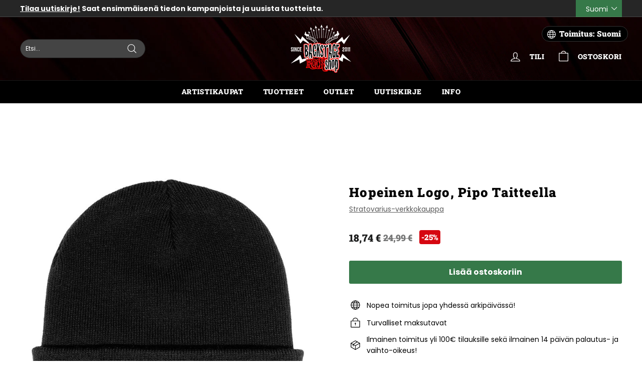

--- FILE ---
content_type: text/html; charset=utf-8
request_url: https://www.backstagerockshop.com/fi/products/stratovarius-silver-logo-cuffed-beanie
body_size: 53132
content:
<!doctype html>
<html class="no-js" lang="fi" dir="ltr">
<head>
  <script src="//www.backstagerockshop.com/cdn/shop/files/pandectes-rules.js?v=3428679802772730668"></script>


	
  <meta charset="utf-8">
  <meta http-equiv="X-UA-Compatible" content="IE=edge,chrome=1">
  <meta name="viewport" content="width=device-width,initial-scale=1">
  <meta name="theme-color" content="#367949">
  <link rel="canonical" href="https://www.backstagerockshop.com/fi/products/stratovarius-silver-logo-cuffed-beanie">
  <link rel="preload" as="script" href="//www.backstagerockshop.com/cdn/shop/t/93/assets/theme.js?v=179262683741462343801666003545">
  <link rel="preconnect" href="https://cdn.shopify.com">
  <link rel="preconnect" href="https://fonts.shopifycdn.com">
  <link rel="dns-prefetch" href="https://productreviews.shopifycdn.com">
  <link rel="dns-prefetch" href="https://ajax.googleapis.com">
  <link rel="dns-prefetch" href="https://maps.googleapis.com">
  <link rel="dns-prefetch" href="https://maps.gstatic.com"><link rel="shortcut icon" href="//www.backstagerockshop.com/cdn/shop/files/favicon-32x32_32x32.png?v=1707919763" type="image/png" /><title>Stratovarius, Hopeinen Logo, Pipo Taitteella
&ndash; Backstage Rock Shop
</title>
<meta name="description" content="Tilaa viralliset Stratovarius-tuotteet yksinoikeudella Backstage Rock Shopista! Nopea toimitus, monipuoliset maksutavat."><meta property="og:site_name" content="Backstage Rock Shop">
  <meta property="og:url" content="https://www.backstagerockshop.com/fi/products/stratovarius-silver-logo-cuffed-beanie">
  <meta property="og:title" content="Hopeinen Logo, Pipo Taitteella">
  <meta property="og:type" content="product">
  <meta property="og:description" content="Tilaa viralliset Stratovarius-tuotteet yksinoikeudella Backstage Rock Shopista! Nopea toimitus, monipuoliset maksutavat.">
<meta property="og:image" content="http://www.backstagerockshop.com/cdn/shop/files/brs-stratovarius-logo-beanie.jpg?v=1698834849">
    <meta property="og:image:secure_url" content="https://www.backstagerockshop.com/cdn/shop/files/brs-stratovarius-logo-beanie.jpg?v=1698834849">
    <meta property="og:image:width" content="1040">
    <meta property="og:image:height" content="1080"><meta name="twitter:site" content="@">
  <meta name="twitter:card" content="summary_large_image">
  <meta name="twitter:title" content="Hopeinen Logo, Pipo Taitteella">
  <meta name="twitter:description" content="Tilaa viralliset Stratovarius-tuotteet yksinoikeudella Backstage Rock Shopista! Nopea toimitus, monipuoliset maksutavat.">
<style data-shopify>@font-face {
  font-family: "Roboto Slab";
  font-weight: 900;
  font-style: normal;
  font-display: swap;
  src: url("//www.backstagerockshop.com/cdn/fonts/roboto_slab/robotoslab_n9.c30197062ce021d367d67c74493a5cbb3ced225a.woff2") format("woff2"),
       url("//www.backstagerockshop.com/cdn/fonts/roboto_slab/robotoslab_n9.5d403bf255d36767b8f29c329e6d776a68eb81f4.woff") format("woff");
}

  @font-face {
  font-family: Poppins;
  font-weight: 400;
  font-style: normal;
  font-display: swap;
  src: url("//www.backstagerockshop.com/cdn/fonts/poppins/poppins_n4.0ba78fa5af9b0e1a374041b3ceaadf0a43b41362.woff2") format("woff2"),
       url("//www.backstagerockshop.com/cdn/fonts/poppins/poppins_n4.214741a72ff2596839fc9760ee7a770386cf16ca.woff") format("woff");
}


  @font-face {
  font-family: Poppins;
  font-weight: 600;
  font-style: normal;
  font-display: swap;
  src: url("//www.backstagerockshop.com/cdn/fonts/poppins/poppins_n6.aa29d4918bc243723d56b59572e18228ed0786f6.woff2") format("woff2"),
       url("//www.backstagerockshop.com/cdn/fonts/poppins/poppins_n6.5f815d845fe073750885d5b7e619ee00e8111208.woff") format("woff");
}

  @font-face {
  font-family: Poppins;
  font-weight: 400;
  font-style: italic;
  font-display: swap;
  src: url("//www.backstagerockshop.com/cdn/fonts/poppins/poppins_i4.846ad1e22474f856bd6b81ba4585a60799a9f5d2.woff2") format("woff2"),
       url("//www.backstagerockshop.com/cdn/fonts/poppins/poppins_i4.56b43284e8b52fc64c1fd271f289a39e8477e9ec.woff") format("woff");
}

  @font-face {
  font-family: Poppins;
  font-weight: 600;
  font-style: italic;
  font-display: swap;
  src: url("//www.backstagerockshop.com/cdn/fonts/poppins/poppins_i6.bb8044d6203f492888d626dafda3c2999253e8e9.woff2") format("woff2"),
       url("//www.backstagerockshop.com/cdn/fonts/poppins/poppins_i6.e233dec1a61b1e7dead9f920159eda42280a02c3.woff") format("woff");
}

</style><link href="//www.backstagerockshop.com/cdn/shop/t/93/assets/theme.css?v=133608215881518617401764002372" rel="stylesheet" type="text/css" media="all" />
<style data-shopify>:root {
    --typeHeaderPrimary: "Roboto Slab";
    --typeHeaderFallback: serif;
    --typeHeaderSize: 30px;
    --typeHeaderWeight: 900;
    --typeHeaderLineHeight: 1;
    --typeHeaderSpacing: 0.05em;

    --typeBasePrimary:Poppins;
    --typeBaseFallback:sans-serif;
    --typeBaseSize: 14px;
    --typeBaseWeight: 400;
    --typeBaseSpacing: 0.0em;
    --typeBaseLineHeight: 1.6;

    --colorSmallImageBg: #ffffff;
    --colorSmallImageBgDark: #f7f7f7;
    --colorLargeImageBg: #0f0f0f;
    --colorLargeImageBgLight: #303030;

    --iconWeight: 3px;
    --iconLinecaps: round;

    
      --buttonRadius: 3px;
      --btnPadding: 11px 25px;
    

    
      --roundness: 0px;
    

    
      --gridThickness: 0px;
    

    --productTileMargin: 10%;
    --collectionTileMargin: 15%;

    --swatchSize: 40px;
  }

  @media screen and (max-width: 768px) {
    :root {
      --typeBaseSize: 12px;

      
        --roundness: 0px;
        --btnPadding: 9px 17px;
      
    }
  }</style><style>

  #shopify-section-template--14374161350738__logo-list { display:none;}
  #shopify-section-template--19901751853404__logo_list_tEb8qV { display:none;}

</style><script>
    document.documentElement.className = document.documentElement.className.replace('no-js', 'js');

    window.theme = window.theme || {};
    theme.routes = {
      home: "/fi",
      collections: "/fi/collections",
      cart: "/fi/cart.js",
      cartPage: "/fi/cart",
      cartAdd: "/fi/cart/add.js",
      cartChange: "/fi/cart/change.js",
      search: "/fi/search"
    };
    theme.strings = {
      soldOut: "Loppuunmyyty",
      unavailable: "Ei saatavilla",
      inStockLabel: "Varastossa",
      stockLabel: "Melkein lopussa - [count] kappaletta jäljellä",
      willNotShipUntil: "Valmis lähetettäväksi [date]",
      willBeInStockAfter: "Tulossa varastoon [date]",
      waitingForStock: "Tulossa varastoon",
      savePrice: "-[saved_amount]",
      cartEmpty: "Ostoskorisi on tyhjä.",
      cartTermsConfirmation: "Sinun on hyväksyttävä myyntiehdot ennen tilaamista",
      searchCollections: "Collections:",
      searchPages: "Pages:",
      searchArticles: "Articles:"
    };
    theme.settings = {
      dynamicVariantsEnable: true,
      cartType: "dropdown",
      isCustomerTemplate: false,
      moneyFormat: "\u003cspan class=money\u003e{{amount_with_comma_separator}} €\u003c\/span\u003e",
      saveType: "percent",
      productImageSize: "natural",
      productImageCover: true,
      predictiveSearch: false,
      predictiveSearchType: "product,article",
      superScriptSetting: true,
      superScriptPrice: false,
      quickView: false,
      quickAdd: false,
      themeName: 'Expanse',
      themeVersion: "3.1.0"
    };
  </script>

  <script>window.performance && window.performance.mark && window.performance.mark('shopify.content_for_header.start');</script><meta name="google-site-verification" content="2344_0w2Njesg14GT-Hs0RqRlfgZvzISPJYfpC08SfM">
<meta id="shopify-digital-wallet" name="shopify-digital-wallet" content="/10592286/digital_wallets/dialog">
<meta name="shopify-checkout-api-token" content="74afacf6bfe8e0e87f834cf3f3b6245b">
<meta id="in-context-paypal-metadata" data-shop-id="10592286" data-venmo-supported="false" data-environment="production" data-locale="en_US" data-paypal-v4="true" data-currency="EUR">
<link rel="alternate" hreflang="x-default" href="https://www.backstagerockshop.com/products/stratovarius-silver-logo-cuffed-beanie">
<link rel="alternate" hreflang="en-FI" href="https://www.backstagerockshop.com/products/stratovarius-silver-logo-cuffed-beanie">
<link rel="alternate" hreflang="fi-FI" href="https://www.backstagerockshop.com/fi/products/stratovarius-silver-logo-cuffed-beanie">
<link rel="alternate" type="application/json+oembed" href="https://www.backstagerockshop.com/fi/products/stratovarius-silver-logo-cuffed-beanie.oembed">
<script async="async" src="/checkouts/internal/preloads.js?locale=fi-FI"></script>
<link rel="preconnect" href="https://shop.app" crossorigin="anonymous">
<script async="async" src="https://shop.app/checkouts/internal/preloads.js?locale=fi-FI&shop_id=10592286" crossorigin="anonymous"></script>
<script id="apple-pay-shop-capabilities" type="application/json">{"shopId":10592286,"countryCode":"FI","currencyCode":"EUR","merchantCapabilities":["supports3DS"],"merchantId":"gid:\/\/shopify\/Shop\/10592286","merchantName":"Backstage Rock Shop","requiredBillingContactFields":["postalAddress","email","phone"],"requiredShippingContactFields":["postalAddress","email","phone"],"shippingType":"shipping","supportedNetworks":["visa","maestro","masterCard","amex"],"total":{"type":"pending","label":"Backstage Rock Shop","amount":"1.00"},"shopifyPaymentsEnabled":true,"supportsSubscriptions":true}</script>
<script id="shopify-features" type="application/json">{"accessToken":"74afacf6bfe8e0e87f834cf3f3b6245b","betas":["rich-media-storefront-analytics"],"domain":"www.backstagerockshop.com","predictiveSearch":true,"shopId":10592286,"locale":"fi"}</script>
<script>var Shopify = Shopify || {};
Shopify.shop = "brs1.myshopify.com";
Shopify.locale = "fi";
Shopify.currency = {"active":"EUR","rate":"1.0"};
Shopify.country = "FI";
Shopify.theme = {"name":"Expanse (Approosters)","id":121650217042,"schema_name":"Expanse","schema_version":"3.1.0","theme_store_id":902,"role":"main"};
Shopify.theme.handle = "null";
Shopify.theme.style = {"id":null,"handle":null};
Shopify.cdnHost = "www.backstagerockshop.com/cdn";
Shopify.routes = Shopify.routes || {};
Shopify.routes.root = "/fi/";</script>
<script type="module">!function(o){(o.Shopify=o.Shopify||{}).modules=!0}(window);</script>
<script>!function(o){function n(){var o=[];function n(){o.push(Array.prototype.slice.apply(arguments))}return n.q=o,n}var t=o.Shopify=o.Shopify||{};t.loadFeatures=n(),t.autoloadFeatures=n()}(window);</script>
<script>
  window.ShopifyPay = window.ShopifyPay || {};
  window.ShopifyPay.apiHost = "shop.app\/pay";
  window.ShopifyPay.redirectState = null;
</script>
<script id="shop-js-analytics" type="application/json">{"pageType":"product"}</script>
<script defer="defer" async type="module" src="//www.backstagerockshop.com/cdn/shopifycloud/shop-js/modules/v2/client.init-shop-cart-sync_B_tZ_GI0.fi.esm.js"></script>
<script defer="defer" async type="module" src="//www.backstagerockshop.com/cdn/shopifycloud/shop-js/modules/v2/chunk.common_C1rTb_BF.esm.js"></script>
<script type="module">
  await import("//www.backstagerockshop.com/cdn/shopifycloud/shop-js/modules/v2/client.init-shop-cart-sync_B_tZ_GI0.fi.esm.js");
await import("//www.backstagerockshop.com/cdn/shopifycloud/shop-js/modules/v2/chunk.common_C1rTb_BF.esm.js");

  window.Shopify.SignInWithShop?.initShopCartSync?.({"fedCMEnabled":true,"windoidEnabled":true});

</script>
<script>
  window.Shopify = window.Shopify || {};
  if (!window.Shopify.featureAssets) window.Shopify.featureAssets = {};
  window.Shopify.featureAssets['shop-js'] = {"shop-cart-sync":["modules/v2/client.shop-cart-sync_DkvwwfsA.fi.esm.js","modules/v2/chunk.common_C1rTb_BF.esm.js"],"init-fed-cm":["modules/v2/client.init-fed-cm_BRzmMrET.fi.esm.js","modules/v2/chunk.common_C1rTb_BF.esm.js"],"shop-button":["modules/v2/client.shop-button_aJSd93EA.fi.esm.js","modules/v2/chunk.common_C1rTb_BF.esm.js"],"shop-cash-offers":["modules/v2/client.shop-cash-offers_DmYaq6OB.fi.esm.js","modules/v2/chunk.common_C1rTb_BF.esm.js","modules/v2/chunk.modal_qJvcY8S0.esm.js"],"init-windoid":["modules/v2/client.init-windoid_D7eEuP6b.fi.esm.js","modules/v2/chunk.common_C1rTb_BF.esm.js"],"shop-toast-manager":["modules/v2/client.shop-toast-manager_DYtueohC.fi.esm.js","modules/v2/chunk.common_C1rTb_BF.esm.js"],"init-shop-email-lookup-coordinator":["modules/v2/client.init-shop-email-lookup-coordinator_vYap7swJ.fi.esm.js","modules/v2/chunk.common_C1rTb_BF.esm.js"],"init-shop-cart-sync":["modules/v2/client.init-shop-cart-sync_B_tZ_GI0.fi.esm.js","modules/v2/chunk.common_C1rTb_BF.esm.js"],"avatar":["modules/v2/client.avatar_BTnouDA3.fi.esm.js"],"pay-button":["modules/v2/client.pay-button_Huuw8pJY.fi.esm.js","modules/v2/chunk.common_C1rTb_BF.esm.js"],"init-customer-accounts":["modules/v2/client.init-customer-accounts_D4KQ1B2F.fi.esm.js","modules/v2/client.shop-login-button_BNTlB3E7.fi.esm.js","modules/v2/chunk.common_C1rTb_BF.esm.js","modules/v2/chunk.modal_qJvcY8S0.esm.js"],"init-shop-for-new-customer-accounts":["modules/v2/client.init-shop-for-new-customer-accounts_BztI4Sp4.fi.esm.js","modules/v2/client.shop-login-button_BNTlB3E7.fi.esm.js","modules/v2/chunk.common_C1rTb_BF.esm.js","modules/v2/chunk.modal_qJvcY8S0.esm.js"],"shop-login-button":["modules/v2/client.shop-login-button_BNTlB3E7.fi.esm.js","modules/v2/chunk.common_C1rTb_BF.esm.js","modules/v2/chunk.modal_qJvcY8S0.esm.js"],"init-customer-accounts-sign-up":["modules/v2/client.init-customer-accounts-sign-up_B1yVYYXu.fi.esm.js","modules/v2/client.shop-login-button_BNTlB3E7.fi.esm.js","modules/v2/chunk.common_C1rTb_BF.esm.js","modules/v2/chunk.modal_qJvcY8S0.esm.js"],"shop-follow-button":["modules/v2/client.shop-follow-button_CYMmHrUO.fi.esm.js","modules/v2/chunk.common_C1rTb_BF.esm.js","modules/v2/chunk.modal_qJvcY8S0.esm.js"],"checkout-modal":["modules/v2/client.checkout-modal_CS6caIEN.fi.esm.js","modules/v2/chunk.common_C1rTb_BF.esm.js","modules/v2/chunk.modal_qJvcY8S0.esm.js"],"lead-capture":["modules/v2/client.lead-capture_OpxyVZYa.fi.esm.js","modules/v2/chunk.common_C1rTb_BF.esm.js","modules/v2/chunk.modal_qJvcY8S0.esm.js"],"shop-login":["modules/v2/client.shop-login_9nkPsU0z.fi.esm.js","modules/v2/chunk.common_C1rTb_BF.esm.js","modules/v2/chunk.modal_qJvcY8S0.esm.js"],"payment-terms":["modules/v2/client.payment-terms_B5YNUVPz.fi.esm.js","modules/v2/chunk.common_C1rTb_BF.esm.js","modules/v2/chunk.modal_qJvcY8S0.esm.js"]};
</script>
<script>(function() {
  var isLoaded = false;
  function asyncLoad() {
    if (isLoaded) return;
    isLoaded = true;
    var urls = ["https:\/\/upsells.boldapps.net\/v2_ui\/js\/upsell.js?shop=brs1.myshopify.com","https:\/\/upsells.boldapps.net\/v2_ui\/js\/UpsellTracker.js?shop=brs1.myshopify.com","https:\/\/cdn.rebuyengine.com\/onsite\/js\/rebuy.js?shop=brs1.myshopify.com","https:\/\/searchanise-ef84.kxcdn.com\/widgets\/shopify\/init.js?a=3f8N0d9P0m\u0026shop=brs1.myshopify.com"];
    for (var i = 0; i < urls.length; i++) {
      var s = document.createElement('script');
      s.type = 'text/javascript';
      s.async = true;
      s.src = urls[i];
      var x = document.getElementsByTagName('script')[0];
      x.parentNode.insertBefore(s, x);
    }
  };
  if(window.attachEvent) {
    window.attachEvent('onload', asyncLoad);
  } else {
    window.addEventListener('load', asyncLoad, false);
  }
})();</script>
<script id="__st">var __st={"a":10592286,"offset":7200,"reqid":"5a3cdfdb-1946-441a-9b24-ab8b65f2c752-1768822897","pageurl":"www.backstagerockshop.com\/fi\/products\/stratovarius-silver-logo-cuffed-beanie","u":"687d8070e13b","p":"product","rtyp":"product","rid":8598764192092};</script>
<script>window.ShopifyPaypalV4VisibilityTracking = true;</script>
<script id="captcha-bootstrap">!function(){'use strict';const t='contact',e='account',n='new_comment',o=[[t,t],['blogs',n],['comments',n],[t,'customer']],c=[[e,'customer_login'],[e,'guest_login'],[e,'recover_customer_password'],[e,'create_customer']],r=t=>t.map((([t,e])=>`form[action*='/${t}']:not([data-nocaptcha='true']) input[name='form_type'][value='${e}']`)).join(','),a=t=>()=>t?[...document.querySelectorAll(t)].map((t=>t.form)):[];function s(){const t=[...o],e=r(t);return a(e)}const i='password',u='form_key',d=['recaptcha-v3-token','g-recaptcha-response','h-captcha-response',i],f=()=>{try{return window.sessionStorage}catch{return}},m='__shopify_v',_=t=>t.elements[u];function p(t,e,n=!1){try{const o=window.sessionStorage,c=JSON.parse(o.getItem(e)),{data:r}=function(t){const{data:e,action:n}=t;return t[m]||n?{data:e,action:n}:{data:t,action:n}}(c);for(const[e,n]of Object.entries(r))t.elements[e]&&(t.elements[e].value=n);n&&o.removeItem(e)}catch(o){console.error('form repopulation failed',{error:o})}}const l='form_type',E='cptcha';function T(t){t.dataset[E]=!0}const w=window,h=w.document,L='Shopify',v='ce_forms',y='captcha';let A=!1;((t,e)=>{const n=(g='f06e6c50-85a8-45c8-87d0-21a2b65856fe',I='https://cdn.shopify.com/shopifycloud/storefront-forms-hcaptcha/ce_storefront_forms_captcha_hcaptcha.v1.5.2.iife.js',D={infoText:'hCaptchan suojaama',privacyText:'Tietosuoja',termsText:'Ehdot'},(t,e,n)=>{const o=w[L][v],c=o.bindForm;if(c)return c(t,g,e,D).then(n);var r;o.q.push([[t,g,e,D],n]),r=I,A||(h.body.append(Object.assign(h.createElement('script'),{id:'captcha-provider',async:!0,src:r})),A=!0)});var g,I,D;w[L]=w[L]||{},w[L][v]=w[L][v]||{},w[L][v].q=[],w[L][y]=w[L][y]||{},w[L][y].protect=function(t,e){n(t,void 0,e),T(t)},Object.freeze(w[L][y]),function(t,e,n,w,h,L){const[v,y,A,g]=function(t,e,n){const i=e?o:[],u=t?c:[],d=[...i,...u],f=r(d),m=r(i),_=r(d.filter((([t,e])=>n.includes(e))));return[a(f),a(m),a(_),s()]}(w,h,L),I=t=>{const e=t.target;return e instanceof HTMLFormElement?e:e&&e.form},D=t=>v().includes(t);t.addEventListener('submit',(t=>{const e=I(t);if(!e)return;const n=D(e)&&!e.dataset.hcaptchaBound&&!e.dataset.recaptchaBound,o=_(e),c=g().includes(e)&&(!o||!o.value);(n||c)&&t.preventDefault(),c&&!n&&(function(t){try{if(!f())return;!function(t){const e=f();if(!e)return;const n=_(t);if(!n)return;const o=n.value;o&&e.removeItem(o)}(t);const e=Array.from(Array(32),(()=>Math.random().toString(36)[2])).join('');!function(t,e){_(t)||t.append(Object.assign(document.createElement('input'),{type:'hidden',name:u})),t.elements[u].value=e}(t,e),function(t,e){const n=f();if(!n)return;const o=[...t.querySelectorAll(`input[type='${i}']`)].map((({name:t})=>t)),c=[...d,...o],r={};for(const[a,s]of new FormData(t).entries())c.includes(a)||(r[a]=s);n.setItem(e,JSON.stringify({[m]:1,action:t.action,data:r}))}(t,e)}catch(e){console.error('failed to persist form',e)}}(e),e.submit())}));const S=(t,e)=>{t&&!t.dataset[E]&&(n(t,e.some((e=>e===t))),T(t))};for(const o of['focusin','change'])t.addEventListener(o,(t=>{const e=I(t);D(e)&&S(e,y())}));const B=e.get('form_key'),M=e.get(l),P=B&&M;t.addEventListener('DOMContentLoaded',(()=>{const t=y();if(P)for(const e of t)e.elements[l].value===M&&p(e,B);[...new Set([...A(),...v().filter((t=>'true'===t.dataset.shopifyCaptcha))])].forEach((e=>S(e,t)))}))}(h,new URLSearchParams(w.location.search),n,t,e,['guest_login'])})(!0,!0)}();</script>
<script integrity="sha256-4kQ18oKyAcykRKYeNunJcIwy7WH5gtpwJnB7kiuLZ1E=" data-source-attribution="shopify.loadfeatures" defer="defer" src="//www.backstagerockshop.com/cdn/shopifycloud/storefront/assets/storefront/load_feature-a0a9edcb.js" crossorigin="anonymous"></script>
<script crossorigin="anonymous" defer="defer" src="//www.backstagerockshop.com/cdn/shopifycloud/storefront/assets/shopify_pay/storefront-65b4c6d7.js?v=20250812"></script>
<script data-source-attribution="shopify.dynamic_checkout.dynamic.init">var Shopify=Shopify||{};Shopify.PaymentButton=Shopify.PaymentButton||{isStorefrontPortableWallets:!0,init:function(){window.Shopify.PaymentButton.init=function(){};var t=document.createElement("script");t.src="https://www.backstagerockshop.com/cdn/shopifycloud/portable-wallets/latest/portable-wallets.fi.js",t.type="module",document.head.appendChild(t)}};
</script>
<script data-source-attribution="shopify.dynamic_checkout.buyer_consent">
  function portableWalletsHideBuyerConsent(e){var t=document.getElementById("shopify-buyer-consent"),n=document.getElementById("shopify-subscription-policy-button");t&&n&&(t.classList.add("hidden"),t.setAttribute("aria-hidden","true"),n.removeEventListener("click",e))}function portableWalletsShowBuyerConsent(e){var t=document.getElementById("shopify-buyer-consent"),n=document.getElementById("shopify-subscription-policy-button");t&&n&&(t.classList.remove("hidden"),t.removeAttribute("aria-hidden"),n.addEventListener("click",e))}window.Shopify?.PaymentButton&&(window.Shopify.PaymentButton.hideBuyerConsent=portableWalletsHideBuyerConsent,window.Shopify.PaymentButton.showBuyerConsent=portableWalletsShowBuyerConsent);
</script>
<script data-source-attribution="shopify.dynamic_checkout.cart.bootstrap">document.addEventListener("DOMContentLoaded",(function(){function t(){return document.querySelector("shopify-accelerated-checkout-cart, shopify-accelerated-checkout")}if(t())Shopify.PaymentButton.init();else{new MutationObserver((function(e,n){t()&&(Shopify.PaymentButton.init(),n.disconnect())})).observe(document.body,{childList:!0,subtree:!0})}}));
</script>
<link id="shopify-accelerated-checkout-styles" rel="stylesheet" media="screen" href="https://www.backstagerockshop.com/cdn/shopifycloud/portable-wallets/latest/accelerated-checkout-backwards-compat.css" crossorigin="anonymous">
<style id="shopify-accelerated-checkout-cart">
        #shopify-buyer-consent {
  margin-top: 1em;
  display: inline-block;
  width: 100%;
}

#shopify-buyer-consent.hidden {
  display: none;
}

#shopify-subscription-policy-button {
  background: none;
  border: none;
  padding: 0;
  text-decoration: underline;
  font-size: inherit;
  cursor: pointer;
}

#shopify-subscription-policy-button::before {
  box-shadow: none;
}

      </style>

<script>window.performance && window.performance.mark && window.performance.mark('shopify.content_for_header.end');</script>

<script>window.BOLD = window.BOLD || {};
    window.BOLD.common = window.BOLD.common || {};
    window.BOLD.common.Shopify = window.BOLD.common.Shopify || {};
    window.BOLD.common.Shopify.shop = {
      domain: 'www.backstagerockshop.com',
      permanent_domain: 'brs1.myshopify.com',
      url: 'https://www.backstagerockshop.com',
      secure_url: 'https://www.backstagerockshop.com',
      money_format: "\u003cspan class=money\u003e{{amount_with_comma_separator}} €\u003c\/span\u003e",
      currency: "EUR"
    };
    window.BOLD.common.Shopify.customer = {
      id: null,
      tags: null,
    };
    window.BOLD.common.Shopify.cart = {"note":null,"attributes":{},"original_total_price":0,"total_price":0,"total_discount":0,"total_weight":0.0,"item_count":0,"items":[],"requires_shipping":false,"currency":"EUR","items_subtotal_price":0,"cart_level_discount_applications":[],"checkout_charge_amount":0};
    window.BOLD.common.template = 'product';window.BOLD.common.Shopify.formatMoney = function(money, format) {
        function n(t, e) {
            return "undefined" == typeof t ? e : t
        }
        function r(t, e, r, i) {
            if (e = n(e, 2),
                r = n(r, ","),
                i = n(i, "."),
            isNaN(t) || null == t)
                return 0;
            t = (t / 100).toFixed(e);
            var o = t.split(".")
                , a = o[0].replace(/(\d)(?=(\d\d\d)+(?!\d))/g, "$1" + r)
                , s = o[1] ? i + o[1] : "";
            return a + s
        }
        "string" == typeof money && (money = money.replace(".", ""));
        var i = ""
            , o = /\{\{\s*(\w+)\s*\}\}/
            , a = format || window.BOLD.common.Shopify.shop.money_format || window.Shopify.money_format || "$ {{ amount }}";
        switch (a.match(o)[1]) {
            case "amount":
                i = r(money, 2, ",", ".");
                break;
            case "amount_no_decimals":
                i = r(money, 0, ",", ".");
                break;
            case "amount_with_comma_separator":
                i = r(money, 2, ".", ",");
                break;
            case "amount_no_decimals_with_comma_separator":
                i = r(money, 0, ".", ",");
                break;
            case "amount_with_space_separator":
                i = r(money, 2, " ", ",");
                break;
            case "amount_no_decimals_with_space_separator":
                i = r(money, 0, " ", ",");
                break;
            case "amount_with_apostrophe_separator":
                i = r(money, 2, "'", ".");
                break;
        }
        return a.replace(o, i);
    };
    window.BOLD.common.Shopify.saveProduct = function (handle, product) {
      if (typeof handle === 'string' && typeof window.BOLD.common.Shopify.products[handle] === 'undefined') {
        if (typeof product === 'number') {
          window.BOLD.common.Shopify.handles[product] = handle;
          product = { id: product };
        }
        window.BOLD.common.Shopify.products[handle] = product;
      }
    };
    window.BOLD.common.Shopify.saveVariant = function (variant_id, variant) {
      if (typeof variant_id === 'number' && typeof window.BOLD.common.Shopify.variants[variant_id] === 'undefined') {
        window.BOLD.common.Shopify.variants[variant_id] = variant;
      }
    };window.BOLD.common.Shopify.products = window.BOLD.common.Shopify.products || {};
    window.BOLD.common.Shopify.variants = window.BOLD.common.Shopify.variants || {};
    window.BOLD.common.Shopify.handles = window.BOLD.common.Shopify.handles || {};window.BOLD.common.Shopify.handle = "stratovarius-silver-logo-cuffed-beanie"
window.BOLD.common.Shopify.saveProduct("stratovarius-silver-logo-cuffed-beanie", 8598764192092);window.BOLD.common.Shopify.saveVariant(47257382256988, { product_id: 8598764192092, product_handle: "stratovarius-silver-logo-cuffed-beanie", price: 1874, group_id: '', csp_metafield: {}});window.BOLD.apps_installed = {"Product Discount":1,"Product Upsell":3} || {};window.BOLD.common.Shopify.metafields = window.BOLD.common.Shopify.metafields || {};window.BOLD.common.Shopify.metafields["bold_rp"] = {};window.BOLD.common.Shopify.metafields["bold_csp_defaults"] = {};window.BOLD.common.cacheParams = window.BOLD.common.cacheParams || {};
</script>

<script>
</script>
<link href="//www.backstagerockshop.com/cdn/shop/t/93/assets/bold-upsell.css?v=148844781954232282811667489376" rel="stylesheet" type="text/css" media="all" />
<link href="//www.backstagerockshop.com/cdn/shop/t/93/assets/bold-upsell-custom.css?v=150135899998303055901667464561" rel="stylesheet" type="text/css" media="all" /><script src="//www.backstagerockshop.com/cdn/shop/t/93/assets/vendor-scripts-v2.js" defer="defer"></script>
  <script src="//www.backstagerockshop.com/cdn/shop/t/93/assets/theme.js?v=179262683741462343801666003545" defer="defer"></script>
  <script src="//www.backstagerockshop.com/cdn/shop/t/93/assets/approosters.js?v=152767015144112180401688628523" defer="defer"></script>
<!-- BEGIN app block: shopify://apps/pandectes-gdpr/blocks/banner/58c0baa2-6cc1-480c-9ea6-38d6d559556a -->
  
    
      <!-- TCF is active, scripts are loaded above -->
      
      <script>
        
          window.PandectesSettings = {"store":{"id":10592286,"plan":"premium","theme":"Expanse (Approosters)","primaryLocale":"en","adminMode":false,"headless":false,"storefrontRootDomain":"","checkoutRootDomain":"","storefrontAccessToken":""},"tsPublished":1743687792,"declaration":{"showType":true,"showPurpose":false,"showProvider":true,"declIntroText":"We use cookies to optimize website functionality, analyze the performance, and provide personalized experience to you. Some cookies are essential to make the website operate and function correctly. Those cookies cannot be disabled. In this window you can manage your preference of cookies.","showDateGenerated":true},"language":{"unpublished":[],"languageMode":"Multilingual","fallbackLanguage":"en","languageDetection":"locale","languagesSupported":["fi"]},"texts":{"managed":{"headerText":{"en":"We respect your privacy","fi":"Kunnioitamme yksityisyyttäsi"},"consentText":{"en":"This website uses cookies to ensure you get the best experience.","fi":"Tämä sivusto käyttää evästeitä parhaan käyttökokemuksen varmistamiseksi."},"linkText":{"en":"Learn more","fi":"Lisätietoja"},"imprintText":{"en":"Imprint","fi":"Jälki"},"googleLinkText":{"en":"Google's Privacy Terms","fi":"Googlen tietosuojaehdot"},"allowButtonText":{"en":"Accept","fi":"Hyväksy"},"denyButtonText":{"en":"Decline","fi":"Hylkää"},"dismissButtonText":{"en":"Ok","fi":"Ok"},"leaveSiteButtonText":{"en":"Leave this site","fi":"Poistu sivustolta"},"preferencesButtonText":{"en":"Preferences","fi":"Asetukset"},"cookiePolicyText":{"en":"Cookie policy","fi":"Evästekäytäntö"},"preferencesPopupTitleText":{"en":"Manage consent preferences","fi":"Hallitse suostumusasetuksia"},"preferencesPopupIntroText":{"en":"We use cookies to optimize website functionality, analyze the performance, and provide personalized experience to you. Some cookies are essential to make the website operate and function correctly. Those cookies cannot be disabled. In this window you can manage your preference of cookies.","fi":"Käytämme evästeitä verkkosivuston toimivuuden optimoimiseksi, suorituskyvyn analysoimiseksi ja henkilökohtaisen kokemuksen tarjoamiseksi sinulle. Jotkut evästeet ovat välttämättömiä, jotta verkkosivusto toimii ja toimii oikein. Näitä evästeitä ei voi poistaa käytöstä. Tässä ikkunassa voit hallita evästeasetuksiasi."},"preferencesPopupSaveButtonText":{"en":"Save preferences","fi":"Tallenna asetukset"},"preferencesPopupCloseButtonText":{"en":"Close","fi":"Sulje"},"preferencesPopupAcceptAllButtonText":{"en":"Accept all","fi":"Hyväksy kaikki"},"preferencesPopupRejectAllButtonText":{"en":"Reject all","fi":"Hylkää kaikki"},"cookiesDetailsText":{"en":"Cookies details","fi":"Evästeiden tiedot"},"preferencesPopupAlwaysAllowedText":{"en":"Always allowed","fi":"aina sallittu"},"accessSectionParagraphText":{"en":"You have the right to request access to your data at any time.","fi":"Sinulla on oikeus päästä käsiksi tietoihisi milloin tahansa."},"accessSectionTitleText":{"en":"Data portability","fi":"Tietojen siirrettävyys"},"accessSectionAccountInfoActionText":{"en":"Personal data","fi":"Henkilökohtaiset tiedot"},"accessSectionDownloadReportActionText":{"en":"Request export","fi":"Lataa kaikki"},"accessSectionGDPRRequestsActionText":{"en":"Data subject requests","fi":"Rekisteröidyn pyynnöt"},"accessSectionOrdersRecordsActionText":{"en":"Orders","fi":"Tilaukset"},"rectificationSectionParagraphText":{"en":"You have the right to request your data to be updated whenever you think it is appropriate.","fi":"Sinulla on oikeus pyytää tietojesi päivittämistä aina, kun pidät sitä tarpeellisena."},"rectificationSectionTitleText":{"en":"Data Rectification","fi":"Tietojen oikaisu"},"rectificationCommentPlaceholder":{"en":"Describe what you want to be updated","fi":"Kuvaile, mitä haluat päivittää"},"rectificationCommentValidationError":{"en":"Comment is required","fi":"Kommentti vaaditaan"},"rectificationSectionEditAccountActionText":{"en":"Request an update","fi":"Pyydä päivitystä"},"erasureSectionTitleText":{"en":"Right to be forgotten","fi":"Oikeus tulla unohdetuksi"},"erasureSectionParagraphText":{"en":"You have the right to ask all your data to be erased. After that, you will no longer be able to access your account.","fi":"Sinulla on oikeus pyytää, että kaikki tietosi poistetaan. Tämän jälkeen et voi enää käyttää tiliäsi."},"erasureSectionRequestDeletionActionText":{"en":"Request personal data deletion","fi":"Pyydä henkilötietojen poistamista"},"consentDate":{"en":"Consent date","fi":"Suostumuspäivä"},"consentId":{"en":"Consent ID","fi":"Suostumustunnus"},"consentSectionChangeConsentActionText":{"en":"Change consent preference","fi":"Muuta suostumusasetusta"},"consentSectionConsentedText":{"en":"You consented to the cookies policy of this website on","fi":"Hyväksyit tämän verkkosivuston evästekäytännön"},"consentSectionNoConsentText":{"en":"You have not consented to the cookies policy of this website.","fi":"Et ole suostunut tämän verkkosivuston evästekäytäntöön."},"consentSectionTitleText":{"en":"Your cookie consent","fi":"Evästeen suostumuksesi"},"consentStatus":{"en":"Consent preference","fi":"Suostumusasetus"},"confirmationFailureMessage":{"en":"Your request was not verified. Please try again and if problem persists, contact store owner for assistance","fi":"Pyyntöäsi ei vahvistettu. Yritä uudelleen. Jos ongelma jatkuu, ota yhteyttä myymälän omistajaan"},"confirmationFailureTitle":{"en":"A problem occurred","fi":"Tapahtui ongelma"},"confirmationSuccessMessage":{"en":"We will soon get back to you as to your request.","fi":"Palaamme sinulle pian pyyntösi suhteen."},"confirmationSuccessTitle":{"en":"Your request is verified","fi":"Pyyntösi on vahvistettu"},"guestsSupportEmailFailureMessage":{"en":"Your request was not submitted. Please try again and if problem persists, contact store owner for assistance.","fi":"Pyyntöäsi ei lähetetty. Yritä uudelleen ja jos ongelma jatkuu, ota yhteyttä myymälän omistajaan."},"guestsSupportEmailFailureTitle":{"en":"A problem occurred","fi":"Tapahtui ongelma"},"guestsSupportEmailPlaceholder":{"en":"E-mail address","fi":"Sähköpostiosoite"},"guestsSupportEmailSuccessMessage":{"en":"If you are registered as a customer of this store, you will soon receive an email with instructions on how to proceed.","fi":"Jos olet rekisteröitynyt tämän myymälän asiakkaaksi, saat pian sähköpostiviestin, jossa on ohjeet jatkamisesta."},"guestsSupportEmailSuccessTitle":{"en":"Thank you for your request","fi":"Kiitos pyynnöstäsi"},"guestsSupportEmailValidationError":{"en":"Email is not valid","fi":"Sähköpostiosoite ei kelpaa"},"guestsSupportInfoText":{"en":"Please login with your customer account to further proceed.","fi":"Kirjaudu sisään asiakastililläsi jatkaaksesi."},"submitButton":{"en":"Submit","fi":"Lähetä"},"submittingButton":{"en":"Submitting...","fi":"Lähetetään ..."},"cancelButton":{"en":"Cancel","fi":"Peruuttaa"},"declIntroText":{"en":"We use cookies to optimize website functionality, analyze the performance, and provide personalized experience to you. Some cookies are essential to make the website operate and function correctly. Those cookies cannot be disabled. In this window you can manage your preference of cookies.","fi":"Käytämme evästeitä optimoidaksemme verkkosivuston toimivuutta, analysoidaksemme suorituskykyä ja tarjotaksemme sinulle henkilökohtaisen käyttökokemuksen. Jotkut evästeet ovat välttämättömiä, jotta sivusto toimisi ja toimisi oikein. Näitä evästeitä ei voi poistaa käytöstä. Tässä ikkunassa voit hallita evästeasetuksiasi."},"declName":{"en":"Name","fi":"Nimi"},"declPurpose":{"en":"Purpose","fi":"Tarkoitus"},"declType":{"en":"Type","fi":"Tyyppi"},"declRetention":{"en":"Retention","fi":"Säilyttäminen"},"declProvider":{"en":"Provider","fi":"Palveluntarjoaja"},"declFirstParty":{"en":"First-party","fi":"First-party"},"declThirdParty":{"en":"Third-party","fi":"Kolmas osapuoli"},"declSeconds":{"en":"seconds","fi":"sekuntia"},"declMinutes":{"en":"minutes","fi":"minuuttia"},"declHours":{"en":"hours","fi":"tuntia"},"declDays":{"en":"days","fi":"päivää"},"declMonths":{"en":"months","fi":"kuukaudet"},"declYears":{"en":"years","fi":"vuotta"},"declSession":{"en":"Session","fi":"istunto"},"declDomain":{"en":"Domain","fi":"Verkkotunnus"},"declPath":{"en":"Path","fi":"Polku"}},"categories":{"strictlyNecessaryCookiesTitleText":{"en":"Strictly necessary cookies","fi":"Ehdottomasti välttämättömät evästeet"},"strictlyNecessaryCookiesDescriptionText":{"en":"These cookies are essential in order to enable you to move around the website and use its features, such as accessing secure areas of the website. The website cannot function properly without these cookies.","fi":"Nämä evästeet ovat välttämättömiä, jotta voit liikkua verkkosivustolla ja käyttää sen ominaisuuksia, kuten pääsyä verkkosivuston suojattuihin alueisiin. Verkkosivusto ei voi toimia kunnolla ilman näitä evästeitä."},"functionalityCookiesTitleText":{"en":"Functional cookies","fi":"Toiminnalliset evästeet"},"functionalityCookiesDescriptionText":{"en":"These cookies enable the site to provide enhanced functionality and personalisation. They may be set by us or by third party providers whose services we have added to our pages. If you do not allow these cookies then some or all of these services may not function properly.","fi":"Nämä evästeet antavat sivustolle mahdollisuuden parantaa toimintoja ja personointia. Voimme asettaa ne itse tai kolmannen osapuolen palveluntarjoajat, joiden palvelut olemme lisänneet sivuillemme. Jos et salli näitä evästeitä, jotkut tai kaikki näistä palveluista eivät ehkä toimi oikein."},"performanceCookiesTitleText":{"en":"Performance cookies","fi":"Suorituskykyevästeet"},"performanceCookiesDescriptionText":{"en":"These cookies enable us to monitor and improve the performance of our website. For example, they allow us to count visits, identify traffic sources and see which parts of the site are most popular.","fi":"Näiden evästeiden avulla voimme seurata ja parantaa verkkosivustomme suorituskykyä. Niiden avulla voimme esimerkiksi laskea käyntejä, tunnistaa liikenteen lähteet ja nähdä, mitkä sivuston osat ovat suosituimpia."},"targetingCookiesTitleText":{"en":"Targeting cookies","fi":"Kohdistusevästeet"},"targetingCookiesDescriptionText":{"en":"These cookies may be set through our site by our advertising partners. They may be used by those companies to build a profile of your interests and show you relevant adverts on other sites.    They do not store directly personal information, but are based on uniquely identifying your browser and internet device. If you do not allow these cookies, you will experience less targeted advertising.","fi":"Mainostajamme voivat asettaa nämä evästeet sivustollamme. Nämä yritykset voivat käyttää niitä rakentaakseen kiinnostuksen kohteidesi profiilin ja näyttääkseen sinulle osuvia mainoksia muilla sivustoilla. Ne eivät tallenna suoraan henkilökohtaisia tietoja, mutta perustuvat selaimen ja Internet -laitteen yksilölliseen tunnistamiseen. Jos et salli näitä evästeitä, kohdistat vähemmän mainontaa."},"unclassifiedCookiesTitleText":{"en":"Unclassified cookies","fi":"Luokittelemattomat evästeet"},"unclassifiedCookiesDescriptionText":{"en":"Unclassified cookies are cookies that we are in the process of classifying, together with the providers of individual cookies.","fi":"Luokittelemattomat evästeet ovat evästeitä, joita luokittelemme parhaillaan yhdessä yksittäisten evästeiden tarjoajien kanssa."}},"auto":{}},"library":{"previewMode":false,"fadeInTimeout":0,"defaultBlocked":-1,"showLink":true,"showImprintLink":false,"showGoogleLink":false,"enabled":true,"cookie":{"expiryDays":365,"secure":true,"domain":""},"dismissOnScroll":false,"dismissOnWindowClick":false,"dismissOnTimeout":false,"palette":{"popup":{"background":"#FFFFFF","backgroundForCalculations":{"a":1,"b":255,"g":255,"r":255},"text":"#000000"},"button":{"background":"transparent","backgroundForCalculations":{"a":1,"b":255,"g":255,"r":255},"text":"#000000","textForCalculation":{"a":1,"b":0,"g":0,"r":0},"border":"#000000"}},"content":{"href":"https://www.backstagerockshop.com/pages/privacy-policy","imprintHref":"/","close":"&#10005;","target":"","logo":"<img class=\"cc-banner-logo\" style=\"max-height: 40px;\" src=\"https://brs1.myshopify.com/cdn/shop/files/pandectes-banner-logo.png\" alt=\"logo\" />"},"window":"<div role=\"dialog\" aria-live=\"polite\" aria-label=\"cookieconsent\" aria-describedby=\"cookieconsent:desc\" id=\"pandectes-banner\" class=\"cc-window-wrapper cc-bottom-center-wrapper\"><div class=\"pd-cookie-banner-window cc-window {{classes}}\"><!--googleoff: all-->{{children}}<!--googleon: all--></div></div>","compliance":{"custom":"<div class=\"cc-compliance cc-highlight\">{{preferences}}{{allow}}</div>"},"type":"custom","layouts":{"basic":"{{logo}}{{messagelink}}{{compliance}}{{close}}"},"position":"bottom-center","theme":"wired","revokable":false,"animateRevokable":false,"revokableReset":false,"revokableLogoUrl":"https://brs1.myshopify.com/cdn/shop/files/pandectes-reopen-logo.png","revokablePlacement":"bottom-left","revokableMarginHorizontal":15,"revokableMarginVertical":15,"static":false,"autoAttach":true,"hasTransition":true,"blacklistPage":[""],"elements":{"close":"<button aria-label=\"dismiss cookie message\" type=\"button\" tabindex=\"0\" class=\"cc-close\">{{close}}</button>","dismiss":"<button aria-label=\"dismiss cookie message\" type=\"button\" tabindex=\"0\" class=\"cc-btn cc-btn-decision cc-dismiss\">{{dismiss}}</button>","allow":"<button aria-label=\"allow cookies\" type=\"button\" tabindex=\"0\" class=\"cc-btn cc-btn-decision cc-allow\">{{allow}}</button>","deny":"<button aria-label=\"deny cookies\" type=\"button\" tabindex=\"0\" class=\"cc-btn cc-btn-decision cc-deny\">{{deny}}</button>","preferences":"<button aria-label=\"settings cookies\" tabindex=\"0\" type=\"button\" class=\"cc-btn cc-settings\" onclick=\"Pandectes.fn.openPreferences()\">{{preferences}}</button>"}},"geolocation":{"auOnly":false,"brOnly":false,"caOnly":false,"chOnly":false,"euOnly":false,"jpOnly":false,"nzOnly":false,"thOnly":false,"zaOnly":false,"canadaOnly":false,"globalVisibility":true},"dsr":{"guestsSupport":false,"accessSectionDownloadReportAuto":false},"banner":{"resetTs":1736518010,"extraCss":"        .cc-banner-logo {max-width: 24em!important;}    @media(min-width: 768px) {.cc-window.cc-floating{max-width: 24em!important;width: 24em!important;}}    .cc-message, .pd-cookie-banner-window .cc-header, .cc-logo {text-align: left}    .cc-window-wrapper{z-index: 2147483647;}    .cc-window{z-index: 2147483647;font-family: inherit;}    .pd-cookie-banner-window .cc-header{font-family: inherit;}    .pd-cp-ui{font-family: inherit; background-color: #FFFFFF;color:#000000;}    button.pd-cp-btn, a.pd-cp-btn{}    input + .pd-cp-preferences-slider{background-color: rgba(0, 0, 0, 0.3)}    .pd-cp-scrolling-section::-webkit-scrollbar{background-color: rgba(0, 0, 0, 0.3)}    input:checked + .pd-cp-preferences-slider{background-color: rgba(0, 0, 0, 1)}    .pd-cp-scrolling-section::-webkit-scrollbar-thumb {background-color: rgba(0, 0, 0, 1)}    .pd-cp-ui-close{color:#000000;}    .pd-cp-preferences-slider:before{background-color: #FFFFFF}    .pd-cp-title:before {border-color: #000000!important}    .pd-cp-preferences-slider{background-color:#000000}    .pd-cp-toggle{color:#000000!important}    @media(max-width:699px) {.pd-cp-ui-close-top svg {fill: #000000}}    .pd-cp-toggle:hover,.pd-cp-toggle:visited,.pd-cp-toggle:active{color:#000000!important}    .pd-cookie-banner-window {box-shadow: 0 0 18px rgb(0 0 0 / 20%);}  ","customJavascript":{"useButtons":true},"showPoweredBy":false,"logoHeight":40,"revokableTrigger":false,"hybridStrict":true,"cookiesBlockedByDefault":"7","isActive":true,"implicitSavePreferences":true,"cookieIcon":false,"blockBots":false,"showCookiesDetails":true,"hasTransition":true,"blockingPage":false,"showOnlyLandingPage":false,"leaveSiteUrl":"https://www.google.com","linkRespectStoreLang":true},"cookies":{"0":[{"name":"shopify_pay_redirect","type":"http","domain":"www.backstagerockshop.com","path":"/","provider":"Shopify","firstParty":true,"retention":"1 hour(s)","expires":1,"unit":"declHours","purpose":{"en":"Used to accelerate the checkout process when the buyer has a Shop Pay account.","fi":"Eväste on välttämätön verkkosivuston turvallisen kassa- ja maksutoiminnon kannalta. Tämän toiminnon tarjoaa shopify.com."}},{"name":"_tracking_consent","type":"http","domain":".backstagerockshop.com","path":"/","provider":"Shopify","firstParty":false,"retention":"1 year(s)","expires":1,"unit":"declYears","purpose":{"en":"Used to store a user's preferences if a merchant has set up privacy rules in the visitor's region.","fi":"Seurantaasetukset."}},{"name":"cart","type":"http","domain":"www.backstagerockshop.com","path":"/","provider":"Shopify","firstParty":true,"retention":"1 month(s)","expires":1,"unit":"declMonths","purpose":{"en":"Contains information related to the user's cart.","fi":"Välttämätön verkkosivuston ostoskoritoiminnalle."}},{"name":"secure_customer_sig","type":"http","domain":"www.backstagerockshop.com","path":"/","provider":"Shopify","firstParty":true,"retention":"1 year(s)","expires":1,"unit":"declYears","purpose":{"en":"Used to identify a user after they sign into a shop as a customer so they do not need to log in again.","fi":"Käytetään asiakkaan kirjautumisen yhteydessä."}},{"name":"cart_ts","type":"http","domain":"www.backstagerockshop.com","path":"/","provider":"Shopify","firstParty":true,"retention":"1 month(s)","expires":1,"unit":"declMonths","purpose":{"en":"Used in connection with checkout.","fi":"Käytetään kassan yhteydessä."}},{"name":"cart_currency","type":"http","domain":"www.backstagerockshop.com","path":"/","provider":"Shopify","firstParty":true,"retention":"2 week(s)","expires":2,"unit":"declWeeks","purpose":{"en":"Used after a checkout is completed to initialize a new empty cart with the same currency as the one just used.","fi":"Eväste on välttämätön verkkosivuston turvallisen kassa- ja maksutoiminnon kannalta. Tämän toiminnon tarjoaa shopify.com."}},{"name":"localization","type":"http","domain":"www.backstagerockshop.com","path":"/","provider":"Shopify","firstParty":true,"retention":"1 year(s)","expires":1,"unit":"declYears","purpose":{"en":"Used to localize the cart to the correct country.","fi":"Shopify-myymälän lokalisointi"}},{"name":"cart_sig","type":"http","domain":"www.backstagerockshop.com","path":"/","provider":"Shopify","firstParty":true,"retention":"1 month(s)","expires":1,"unit":"declMonths","purpose":{"en":"A hash of the contents of a cart. This is used to verify the integrity of the cart and to ensure performance of some cart operations.","fi":"Shopify-analytiikka."}},{"name":"keep_alive","type":"http","domain":"www.backstagerockshop.com","path":"/","provider":"Shopify","firstParty":true,"retention":"30 minute(s)","expires":30,"unit":"declMinutes","purpose":{"en":"Used when international domain redirection is enabled to determine if a request is the first one of a session.","fi":"Käytetään ostajan lokalisoinnin yhteydessä."}}],"1":[],"2":[{"name":"_shopify_sa_p","type":"http","domain":".backstagerockshop.com","path":"/","provider":"Shopify","firstParty":false,"retention":"30 minute(s)","expires":30,"unit":"declMinutes","purpose":{"en":"Capture the landing page of visitor when they come from other sites to support marketing analytics.","fi":"Shopifyn markkinointiin ja viittauksiin liittyvä analytiikka."}},{"name":"_landing_page","type":"http","domain":".backstagerockshop.com","path":"/","provider":"Shopify","firstParty":false,"retention":"2 week(s)","expires":2,"unit":"declWeeks","purpose":{"en":"Capture the landing page of visitor when they come from other sites.","fi":"Seuraa aloitussivuja."}},{"name":"_shopify_sa_t","type":"http","domain":".backstagerockshop.com","path":"/","provider":"Shopify","firstParty":false,"retention":"30 minute(s)","expires":30,"unit":"declMinutes","purpose":{"en":"Capture the landing page of visitor when they come from other sites to support marketing analytics.","fi":"Shopifyn markkinointiin ja viittauksiin liittyvä analytiikka."}},{"name":"__cf_bm","type":"http","domain":".boldapps.net","path":"/","provider":"CloudFlare","firstParty":false,"retention":"30 minute(s)","expires":30,"unit":"declMinutes","purpose":{"en":"Used to manage incoming traffic that matches criteria associated with bots.","fi":"Käytetään saapuvan liikenteen hallintaan, joka vastaa boteihin liittyviä ehtoja."}},{"name":"_gid","type":"http","domain":".backstagerockshop.com","path":"/","provider":"Google","firstParty":false,"retention":"1 day(s)","expires":1,"unit":"declDays","purpose":{"en":"Cookie is placed by Google Analytics to count and track pageviews.","fi":"Google Analytics asettaa evästeen sivun katseluiden laskemiseen ja seurantaan."}},{"name":"_shopify_s","type":"http","domain":".backstagerockshop.com","path":"/","provider":"Shopify","firstParty":false,"retention":"30 minute(s)","expires":30,"unit":"declMinutes","purpose":{"en":"Used to identify a given browser session/shop combination. Duration is 30 minute rolling expiry of last use.","fi":"Shopify-analytiikka."}},{"name":"_shopify_y","type":"http","domain":".backstagerockshop.com","path":"/","provider":"Shopify","firstParty":false,"retention":"1 year(s)","expires":1,"unit":"declYears","purpose":{"en":"Shopify analytics.","fi":"Shopify-analytiikka."}},{"name":"_shopify_s","type":"http","domain":"com","path":"/","provider":"Shopify","firstParty":false,"retention":"Session","expires":1,"unit":"declSeconds","purpose":{"en":"Used to identify a given browser session/shop combination. Duration is 30 minute rolling expiry of last use.","fi":"Shopify-analytiikka."}},{"name":"_ga","type":"http","domain":".backstagerockshop.com","path":"/","provider":"Google","firstParty":false,"retention":"1 year(s)","expires":1,"unit":"declYears","purpose":{"en":"Cookie is set by Google Analytics with unknown functionality","fi":"Google Analytics asettaa evästeen tuntemattomilla toiminnoilla"}},{"name":"_gat","type":"http","domain":".backstagerockshop.com","path":"/","provider":"Google","firstParty":false,"retention":"1 minute(s)","expires":1,"unit":"declMinutes","purpose":{"en":"Cookie is placed by Google Analytics to filter requests from bots.","fi":"Google Analytics asettaa evästeen suodattamaan pyyntöjä roboteista."}},{"name":"_orig_referrer","type":"http","domain":".backstagerockshop.com","path":"/","provider":"Shopify","firstParty":false,"retention":"2 week(s)","expires":2,"unit":"declWeeks","purpose":{"en":"Allows merchant to identify where people are visiting them from.","fi":"Seuraa aloitussivuja."}},{"name":"snize-recommendation","type":"http","domain":"www.backstagerockshop.com","path":"/","provider":"Searchanise","firstParty":true,"retention":"Session","expires":-55,"unit":"declYears","purpose":{"en":"Used to track a user's interaction with the store products, so that the website can show you relevant products.","fi":"Käytetään seuraamaan käyttäjän vuorovaikutusta kaupan tuotteiden kanssa, jotta verkkosivusto voi näyttää sinulle asiaankuuluvia tuotteita."}},{"name":"_ga_DJHT71MZ72","type":"http","domain":".backstagerockshop.com","path":"/","provider":"Google","firstParty":false,"retention":"1 year(s)","expires":1,"unit":"declYears","purpose":{"en":""}},{"name":"_ga_1N7VPENYCT","type":"http","domain":".backstagerockshop.com","path":"/","provider":"Google","firstParty":false,"retention":"1 year(s)","expires":1,"unit":"declYears","purpose":{"en":""}}],"4":[{"name":"__kla_id","type":"http","domain":"www.backstagerockshop.com","path":"/","provider":"Klaviyo","firstParty":true,"retention":"1 year(s)","expires":1,"unit":"declYears","purpose":{"en":"Tracks when someone clicks through a Klaviyo email to your website.","fi":"Seuraa, kun joku napsauttaa Klaviyo-sähköpostia verkkosivustollesi"}},{"name":"_fbp","type":"http","domain":".backstagerockshop.com","path":"/","provider":"Facebook","firstParty":false,"retention":"3 month(s)","expires":3,"unit":"declMonths","purpose":{"en":"Cookie is placed by Facebook to track visits across websites.","fi":"Facebook asettaa evästeen seuraamaan vierailuja eri verkkosivustoilla."}},{"name":"lastExternalReferrer","type":"html_local","domain":"https://www.backstagerockshop.com","path":"/","provider":"Facebook","firstParty":true,"retention":"Local Storage","expires":1,"unit":"declYears","purpose":{"en":"Detects how the user reached the website by registering their last URL-address.","fi":"Tunnistaa, kuinka käyttäjä saapui verkkosivustolle rekisteröimällä viimeisen URL-osoitteensa."}},{"name":"lastExternalReferrerTime","type":"html_local","domain":"https://www.backstagerockshop.com","path":"/","provider":"Facebook","firstParty":true,"retention":"Local Storage","expires":1,"unit":"declYears","purpose":{"en":"Contains the timestamp of the last update of the lastExternalReferrer cookie.","fi":"Sisältää viimeisen ExternalReferrer-evästeen viimeisimmän päivityksen aikaleiman."}}],"8":[{"name":"wpm-test-cookie","type":"http","domain":"com","path":"/","provider":"Unknown","firstParty":false,"retention":"Session","expires":1,"unit":"declSeconds","purpose":{"en":""}},{"name":"ls-currency","type":"html_local","domain":"https://www.backstagerockshop.com","path":"/","provider":"Unknown","firstParty":true,"retention":"Local Storage","expires":1,"unit":"declYears","purpose":{"en":""}},{"name":"collect","type":"html_session","domain":"https://www.google-analytics.com","path":"/","provider":"Unknown","firstParty":false,"retention":"Session","expires":1,"unit":"declYears","purpose":{"en":""}},{"name":"wpm-test-cookie","type":"http","domain":"backstagerockshop.com","path":"/","provider":"Unknown","firstParty":false,"retention":"Session","expires":1,"unit":"declSeconds","purpose":{"en":""}},{"name":"_rsession","type":"http","domain":"www.backstagerockshop.com","path":"/","provider":"Unknown","firstParty":true,"retention":"30 minute(s)","expires":30,"unit":"declMinutes","purpose":{"en":""}},{"name":"wpm-test-cookie","type":"http","domain":"www.backstagerockshop.com","path":"/","provider":"Unknown","firstParty":true,"retention":"Session","expires":1,"unit":"declSeconds","purpose":{"en":""}},{"name":"snize-current-product-id","type":"html_local","domain":"https://www.backstagerockshop.com","path":"/","provider":"Unknown","firstParty":true,"retention":"Local Storage","expires":1,"unit":"declYears","purpose":{"en":""}},{"name":"snize-recommendations-added","type":"html_local","domain":"https://www.backstagerockshop.com","path":"/","provider":"Unknown","firstParty":true,"retention":"Local Storage","expires":1,"unit":"declYears","purpose":{"en":""}},{"name":"SeStatisticSession","type":"html_local","domain":"https://www.backstagerockshop.com","path":"/","provider":"Unknown","firstParty":true,"retention":"Local Storage","expires":1,"unit":"declYears","purpose":{"en":""}},{"name":"klaviyoOnsite","type":"html_local","domain":"https://www.backstagerockshop.com","path":"/","provider":"Unknown","firstParty":true,"retention":"Local Storage","expires":1,"unit":"declYears","purpose":{"en":""}},{"name":"_ruid","type":"http","domain":"www.backstagerockshop.com","path":"/","provider":"Unknown","firstParty":true,"retention":"1 year(s)","expires":1,"unit":"declYears","purpose":{"en":""}},{"name":"ClicksQueue","type":"html_local","domain":"https://www.backstagerockshop.com","path":"/","provider":"Unknown","firstParty":true,"retention":"Local Storage","expires":1,"unit":"declYears","purpose":{"en":""}},{"name":"ls-default-locale","type":"html_local","domain":"https://www.backstagerockshop.com","path":"/","provider":"Unknown","firstParty":true,"retention":"Local Storage","expires":1,"unit":"declYears","purpose":{"en":""}},{"name":"ls-locale","type":"html_local","domain":"https://www.backstagerockshop.com","path":"/","provider":"Unknown","firstParty":true,"retention":"Local Storage","expires":1,"unit":"declYears","purpose":{"en":""}},{"name":"__kla_viewed","type":"html_local","domain":"https://www.backstagerockshop.com","path":"/","provider":"Unknown","firstParty":true,"retention":"Local Storage","expires":1,"unit":"declYears","purpose":{"en":""}},{"name":"ls-state-session","type":"html_session","domain":"https://www.backstagerockshop.com","path":"/","provider":"Unknown","firstParty":true,"retention":"Session","expires":1,"unit":"declYears","purpose":{"en":""}},{"name":"_kla_test","type":"html_local","domain":"https://www.backstagerockshop.com","path":"/","provider":"Unknown","firstParty":true,"retention":"Local Storage","expires":1,"unit":"declYears","purpose":{"en":""}},{"name":"bugsnag-anonymous-id","type":"html_local","domain":"https://pay.shopify.com","path":"/","provider":"Unknown","firstParty":false,"retention":"Local Storage","expires":1,"unit":"declYears","purpose":{"en":""}},{"name":"snize-cart-changed","type":"html_local","domain":"https://www.backstagerockshop.com","path":"/","provider":"Unknown","firstParty":true,"retention":"Local Storage","expires":1,"unit":"declYears","purpose":{"en":""}},{"name":"klaviyoPagesVisitCount","type":"html_session","domain":"https://www.backstagerockshop.com","path":"/","provider":"Unknown","firstParty":true,"retention":"Session","expires":1,"unit":"declYears","purpose":{"en":""}},{"name":"__storage_test__","type":"html_local","domain":"https://www.backstagerockshop.com","path":"/","provider":"Unknown","firstParty":true,"retention":"Local Storage","expires":1,"unit":"declYears","purpose":{"en":""}},{"name":"_ruid","type":"html_local","domain":"https://www.backstagerockshop.com","path":"/","provider":"Unknown","firstParty":true,"retention":"Local Storage","expires":1,"unit":"declYears","purpose":{"en":""}},{"name":"recently-viewed","type":"html_local","domain":"https://www.backstagerockshop.com","path":"/","provider":"Unknown","firstParty":true,"retention":"Local Storage","expires":1,"unit":"declYears","purpose":{"en":""}},{"name":"_rsession","type":"html_local","domain":"https://www.backstagerockshop.com","path":"/","provider":"Unknown","firstParty":true,"retention":"Local Storage","expires":1,"unit":"declYears","purpose":{"en":""}},{"name":"_rviewed","type":"html_local","domain":"https://www.backstagerockshop.com","path":"/","provider":"Unknown","firstParty":true,"retention":"Local Storage","expires":1,"unit":"declYears","purpose":{"en":""}},{"name":"1e667b214247daccfc1937f5b71663a9","type":"html_local","domain":"https://www.backstagerockshop.com","path":"/","provider":"Unknown","firstParty":true,"retention":"Local Storage","expires":1,"unit":"declYears","purpose":{"en":""}},{"name":"test","type":"html_local","domain":"https://www.backstagerockshop.com","path":"/","provider":"Unknown","firstParty":true,"retention":"Local Storage","expires":1,"unit":"declYears","purpose":{"en":""}},{"name":"snize_search_data","type":"html_local","domain":"https://www.backstagerockshop.com","path":"/","provider":"Unknown","firstParty":true,"retention":"Local Storage","expires":1,"unit":"declYears","purpose":{"en":""}},{"name":"local-storage-test","type":"html_local","domain":"https://www.backstagerockshop.com","path":"/","provider":"Unknown","firstParty":true,"retention":"Local Storage","expires":1,"unit":"declYears","purpose":{"en":""}},{"name":"snize-recommendations-clicks","type":"html_local","domain":"https://www.backstagerockshop.com","path":"/","provider":"Unknown","firstParty":true,"retention":"Local Storage","expires":1,"unit":"declYears","purpose":{"en":""}},{"name":"Personalization","type":"html_local","domain":"https://www.backstagerockshop.com","path":"/","provider":"Unknown","firstParty":true,"retention":"Local Storage","expires":1,"unit":"declYears","purpose":{"en":""}},{"name":"session-storage-test","type":"html_session","domain":"https://www.backstagerockshop.com","path":"/","provider":"Unknown","firstParty":true,"retention":"Session","expires":1,"unit":"declYears","purpose":{"en":""}},{"name":"ProductsSearch","type":"html_local","domain":"https://www.backstagerockshop.com","path":"/","provider":"Unknown","firstParty":true,"retention":"Local Storage","expires":1,"unit":"declYears","purpose":{"en":""}},{"name":"d25b2dec1eafa514c3761b900a6b4e0f","type":"html_local","domain":"https://www.backstagerockshop.com","path":"/","provider":"Unknown","firstParty":true,"retention":"Local Storage","expires":1,"unit":"declYears","purpose":{"en":""}},{"name":"7feb19a8dd8ca0479a08d8e5662d026a","type":"html_local","domain":"https://www.backstagerockshop.com","path":"/","provider":"Unknown","firstParty":true,"retention":"Local Storage","expires":1,"unit":"declYears","purpose":{"en":""}},{"name":"test","type":"html_session","domain":"https://www.backstagerockshop.com","path":"/","provider":"Unknown","firstParty":true,"retention":"Session","expires":1,"unit":"declYears","purpose":{"en":""}},{"name":"484723c9dbb29d50dc335418dff86ed0","type":"html_local","domain":"https://www.backstagerockshop.com","path":"/","provider":"Unknown","firstParty":true,"retention":"Local Storage","expires":1,"unit":"declYears","purpose":{"en":""}}]},"blocker":{"isActive":true,"googleConsentMode":{"id":"","analyticsId":"","adwordsId":"","isActive":false,"adStorageCategory":4,"analyticsStorageCategory":2,"personalizationStorageCategory":1,"functionalityStorageCategory":1,"customEvent":false,"securityStorageCategory":0,"redactData":false,"urlPassthrough":false,"dataLayerProperty":"dataLayer","waitForUpdate":0,"useNativeChannel":false},"facebookPixel":{"id":"","isActive":false,"ldu":false},"microsoft":{"isActive":false,"uetTags":""},"rakuten":{"isActive":false,"cmp":false,"ccpa":false},"klaviyoIsActive":false,"gpcIsActive":false,"defaultBlocked":7,"patterns":{"whiteList":["pay.google.com"],"blackList":{"1":["www.paypal.com","google-analytics.com|googletagmanager.com/gtag/destination|googletagmanager.com/gtag/js?id=UA|googletagmanager.com/gtag/js?id=G"],"2":["https://www.googletagmanager.com/gtm.js?id=GTM"],"4":["googletagmanager.com/gtag/js\\?id=AW|googleadservices.com","static.klaviyo.com|www.klaviyo.com|static-tracking.klaviyo.com|a.klaviyo.com","connect.facebook.net"],"8":[]},"iframesWhiteList":[],"iframesBlackList":{"1":["www.youtube.com|www.youtube-nocookie.com"],"2":[],"4":[],"8":[]},"beaconsWhiteList":[],"beaconsBlackList":{"1":[],"2":[],"4":[],"8":[]}}}};
        
        window.addEventListener('DOMContentLoaded', function(){
          const script = document.createElement('script');
          
            script.src = "https://cdn.shopify.com/extensions/019bd5ea-1b0e-7a2f-9987-841d0997d3f9/gdpr-230/assets/pandectes-core.js";
          
          script.defer = true;
          document.body.appendChild(script);
        })
      </script>
    
  


<!-- END app block --><!-- BEGIN app block: shopify://apps/klaviyo-email-marketing-sms/blocks/klaviyo-onsite-embed/2632fe16-c075-4321-a88b-50b567f42507 -->












  <script async src="https://static.klaviyo.com/onsite/js/U6ZZVC/klaviyo.js?company_id=U6ZZVC"></script>
  <script>!function(){if(!window.klaviyo){window._klOnsite=window._klOnsite||[];try{window.klaviyo=new Proxy({},{get:function(n,i){return"push"===i?function(){var n;(n=window._klOnsite).push.apply(n,arguments)}:function(){for(var n=arguments.length,o=new Array(n),w=0;w<n;w++)o[w]=arguments[w];var t="function"==typeof o[o.length-1]?o.pop():void 0,e=new Promise((function(n){window._klOnsite.push([i].concat(o,[function(i){t&&t(i),n(i)}]))}));return e}}})}catch(n){window.klaviyo=window.klaviyo||[],window.klaviyo.push=function(){var n;(n=window._klOnsite).push.apply(n,arguments)}}}}();</script>

  
    <script id="viewed_product">
      if (item == null) {
        var _learnq = _learnq || [];

        var MetafieldReviews = null
        var MetafieldYotpoRating = null
        var MetafieldYotpoCount = null
        var MetafieldLooxRating = null
        var MetafieldLooxCount = null
        var okendoProduct = null
        var okendoProductReviewCount = null
        var okendoProductReviewAverageValue = null
        try {
          // The following fields are used for Customer Hub recently viewed in order to add reviews.
          // This information is not part of __kla_viewed. Instead, it is part of __kla_viewed_reviewed_items
          MetafieldReviews = {};
          MetafieldYotpoRating = null
          MetafieldYotpoCount = null
          MetafieldLooxRating = null
          MetafieldLooxCount = null

          okendoProduct = null
          // If the okendo metafield is not legacy, it will error, which then requires the new json formatted data
          if (okendoProduct && 'error' in okendoProduct) {
            okendoProduct = null
          }
          okendoProductReviewCount = okendoProduct ? okendoProduct.reviewCount : null
          okendoProductReviewAverageValue = okendoProduct ? okendoProduct.reviewAverageValue : null
        } catch (error) {
          console.error('Error in Klaviyo onsite reviews tracking:', error);
        }

        var item = {
          Name: "Hopeinen Logo, Pipo Taitteella",
          ProductID: 8598764192092,
          Categories: ["Outlet","Stratovarius-verkkokauppa","Suomimetalli","Symphonic, Melodic \u0026 Power Metal"],
          ImageURL: "https://www.backstagerockshop.com/cdn/shop/files/brs-stratovarius-logo-beanie_grande.jpg?v=1698834849",
          URL: "https://www.backstagerockshop.com/fi/products/stratovarius-silver-logo-cuffed-beanie",
          Brand: "Stratovarius",
          Price: "18,74 €",
          Value: "18,74",
          CompareAtPrice: "24,99 €"
        };
        _learnq.push(['track', 'Viewed Product', item]);
        _learnq.push(['trackViewedItem', {
          Title: item.Name,
          ItemId: item.ProductID,
          Categories: item.Categories,
          ImageUrl: item.ImageURL,
          Url: item.URL,
          Metadata: {
            Brand: item.Brand,
            Price: item.Price,
            Value: item.Value,
            CompareAtPrice: item.CompareAtPrice
          },
          metafields:{
            reviews: MetafieldReviews,
            yotpo:{
              rating: MetafieldYotpoRating,
              count: MetafieldYotpoCount,
            },
            loox:{
              rating: MetafieldLooxRating,
              count: MetafieldLooxCount,
            },
            okendo: {
              rating: okendoProductReviewAverageValue,
              count: okendoProductReviewCount,
            }
          }
        }]);
      }
    </script>
  




  <script>
    window.klaviyoReviewsProductDesignMode = false
  </script>







<!-- END app block --><!-- BEGIN app block: shopify://apps/langshop/blocks/sdk/84899e01-2b29-42af-99d6-46d16daa2111 --><!-- BEGIN app snippet: config --><script type="text/javascript">
    /** Workaround for backward compatibility with old versions of localized themes */
    if (window.LangShopConfig && window.LangShopConfig.themeDynamics && window.LangShopConfig.themeDynamics.length) {
        themeDynamics = window.LangShopConfig.themeDynamics;
    } else {
        themeDynamics = [];
    }

    window.LangShopConfig = {
    "currentLanguage": "fi",
    "currentCurrency": "eur",
    "currentCountry": "FI",
    "shopifyLocales": [{"code":"en","name":"Englanti","endonym_name":"English","rootUrl":"\/"},{"code":"fi","name":"Suomi","endonym_name":"Suomi","rootUrl":"\/fi"}    ],
    "shopifyCountries": [{"code":"AX","name":"Ahvenanmaa", "currency":"EUR"},{"code":"NL","name":"Alankomaat", "currency":"EUR"},{"code":"AL","name":"Albania", "currency":"EUR"},{"code":"DZ","name":"Algeria", "currency":"EUR"},{"code":"AD","name":"Andorra", "currency":"EUR"},{"code":"AE","name":"Arabiemiirikunnat", "currency":"EUR"},{"code":"AR","name":"Argentiina", "currency":"EUR"},{"code":"AM","name":"Armenia", "currency":"EUR"},{"code":"AW","name":"Aruba", "currency":"EUR"},{"code":"AU","name":"Australia", "currency":"EUR"},{"code":"AZ","name":"Azerbaidžan", "currency":"EUR"},{"code":"BH","name":"Bahrain", "currency":"EUR"},{"code":"BD","name":"Bangladesh", "currency":"EUR"},{"code":"BB","name":"Barbados", "currency":"EUR"},{"code":"BE","name":"Belgia", "currency":"EUR"},{"code":"BZ","name":"Belize", "currency":"EUR"},{"code":"BO","name":"Bolivia", "currency":"EUR"},{"code":"BA","name":"Bosnia ja Hertsegovina", "currency":"EUR"},{"code":"BR","name":"Brasilia", "currency":"EUR"},{"code":"BG","name":"Bulgaria", "currency":"EUR"},{"code":"CL","name":"Chile", "currency":"EUR"},{"code":"CR","name":"Costa Rica", "currency":"EUR"},{"code":"DO","name":"Dominikaaninen tasavalta", "currency":"EUR"},{"code":"EC","name":"Ecuador", "currency":"EUR"},{"code":"EG","name":"Egypti", "currency":"EUR"},{"code":"SV","name":"El Salvador", "currency":"EUR"},{"code":"ES","name":"Espanja", "currency":"EUR"},{"code":"ZA","name":"Etelä-Afrikka", "currency":"EUR"},{"code":"KR","name":"Etelä-Korea", "currency":"EUR"},{"code":"FO","name":"Färsaaret", "currency":"EUR"},{"code":"PH","name":"Filippiinit", "currency":"EUR"},{"code":"GE","name":"Georgia", "currency":"EUR"},{"code":"GI","name":"Gibraltar", "currency":"EUR"},{"code":"GT","name":"Guatemala", "currency":"EUR"},{"code":"GG","name":"Guernsey", "currency":"EUR"},{"code":"HN","name":"Honduras", "currency":"EUR"},{"code":"HK","name":"Hongkong – Kiinan erityishallintoalue", "currency":"EUR"},{"code":"ID","name":"Indonesia", "currency":"EUR"},{"code":"IN","name":"Intia", "currency":"EUR"},{"code":"IE","name":"Irlanti", "currency":"EUR"},{"code":"IS","name":"Islanti", "currency":"EUR"},{"code":"IL","name":"Israel", "currency":"EUR"},{"code":"IT","name":"Italia", "currency":"EUR"},{"code":"AT","name":"Itävalta", "currency":"EUR"},{"code":"JP","name":"Japani", "currency":"EUR"},{"code":"JE","name":"Jersey", "currency":"EUR"},{"code":"CA","name":"Kanada", "currency":"EUR"},{"code":"KZ","name":"Kazakstan", "currency":"EUR"},{"code":"KE","name":"Kenia", "currency":"EUR"},{"code":"CN","name":"Kiina", "currency":"EUR"},{"code":"CO","name":"Kolumbia", "currency":"EUR"},{"code":"GR","name":"Kreikka", "currency":"EUR"},{"code":"HR","name":"Kroatia", "currency":"EUR"},{"code":"CY","name":"Kypros", "currency":"EUR"},{"code":"LV","name":"Latvia", "currency":"EUR"},{"code":"LB","name":"Libanon", "currency":"EUR"},{"code":"LT","name":"Liettua", "currency":"EUR"},{"code":"LU","name":"Luxemburg", "currency":"EUR"},{"code":"MO","name":"Macao – Kiinan erityishallintoalue", "currency":"EUR"},{"code":"MY","name":"Malesia", "currency":"EUR"},{"code":"MT","name":"Malta", "currency":"EUR"},{"code":"IM","name":"Mansaari", "currency":"EUR"},{"code":"MA","name":"Marokko", "currency":"EUR"},{"code":"MU","name":"Mauritius", "currency":"EUR"},{"code":"MX","name":"Meksiko", "currency":"EUR"},{"code":"MD","name":"Moldova", "currency":"EUR"},{"code":"MC","name":"Monaco", "currency":"EUR"},{"code":"ME","name":"Montenegro", "currency":"EUR"},{"code":"NO","name":"Norja", "currency":"EUR"},{"code":"PK","name":"Pakistan", "currency":"EUR"},{"code":"PA","name":"Panama", "currency":"EUR"},{"code":"PY","name":"Paraguay", "currency":"EUR"},{"code":"PE","name":"Peru", "currency":"EUR"},{"code":"MK","name":"Pohjois-Makedonia", "currency":"EUR"},{"code":"PT","name":"Portugali", "currency":"EUR"},{"code":"PL","name":"Puola", "currency":"EUR"},{"code":"QA","name":"Qatar", "currency":"EUR"},{"code":"FR","name":"Ranska", "currency":"EUR"},{"code":"RE","name":"Réunion", "currency":"EUR"},{"code":"RO","name":"Romania", "currency":"EUR"},{"code":"SE","name":"Ruotsi", "currency":"EUR"},{"code":"PM","name":"Saint-Pierre ja Miquelon", "currency":"EUR"},{"code":"DE","name":"Saksa", "currency":"EUR"},{"code":"SA","name":"Saudi-Arabia", "currency":"EUR"},{"code":"RS","name":"Serbia", "currency":"EUR"},{"code":"SG","name":"Singapore", "currency":"EUR"},{"code":"SK","name":"Slovakia", "currency":"EUR"},{"code":"SI","name":"Slovenia", "currency":"EUR"},{"code":"FI","name":"Suomi", "currency":"EUR"},{"code":"CH","name":"Sveitsi", "currency":"EUR"},{"code":"TW","name":"Taiwan", "currency":"EUR"},{"code":"DK","name":"Tanska", "currency":"EUR"},{"code":"TH","name":"Thaimaa", "currency":"EUR"},{"code":"TK","name":"Tokelau", "currency":"EUR"},{"code":"TT","name":"Trinidad ja Tobago", "currency":"EUR"},{"code":"CZ","name":"Tšekki", "currency":"EUR"},{"code":"TN","name":"Tunisia", "currency":"EUR"},{"code":"TR","name":"Turkki", "currency":"EUR"},{"code":"UA","name":"Ukraina", "currency":"EUR"},{"code":"HU","name":"Unkari", "currency":"EUR"},{"code":"UY","name":"Uruguay", "currency":"EUR"},{"code":"NZ","name":"Uusi-Seelanti", "currency":"EUR"},{"code":"BY","name":"Valko-Venäjä", "currency":"EUR"},{"code":"RU","name":"Venäjä", "currency":"EUR"},{"code":"VN","name":"Vietnam", "currency":"EUR"},{"code":"EE","name":"Viro", "currency":"EUR"},{"code":"GB","name":"Yhdistynyt kuningaskunta", "currency":"EUR"},{"code":"US","name":"Yhdysvallat", "currency":"EUR"}    ],
    "shopifyCurrencies": ["EUR"],
    "originalLanguage": {"code":"en","alias":null,"title":"English","icon":null,"published":true,"active":false},
    "targetLanguages": [{"code":"fi","alias":null,"title":"Finnish","icon":null,"published":true,"active":true}],
    "languagesSwitchers": [{"id":17842145,"title":null,"type":"select","display":"titles","position":"relative","offset":"10px 10px","shortTitles":false,"icons":"rounded","sprite":"flags","defaultStyles":false,"devices":{"mobile":{"visible":false,"minWidth":null,"maxWidth":{"value":480,"dimension":"px"}},"tablet":{"visible":true,"minWidth":{"value":481,"dimension":"px"},"maxWidth":{"value":1023,"dimension":"px"}},"desktop":{"visible":true,"minWidth":{"value":1024,"dimension":"px"},"maxWidth":null}},"styles":{"dropdown":{"activeContainer":{"padding":{"top":{"value":4,"dimension":"px"},"right":{"value":1,"dimension":"px"},"bottom":{"value":4,"dimension":"px"},"left":{"value":3,"dimension":"px"}},"background":"rgba(0, 0, 0, 0)","borderRadius":{"topLeft":{"value":0,"dimension":"px"},"topRight":{"value":0,"dimension":"px"},"bottomLeft":{"value":0,"dimension":"px"},"bottomRight":{"value":0,"dimension":"px"}},"borderTop":{"color":"rgba(224, 224, 224, 1)","style":"none","width":{"value":1,"dimension":"px"}},"borderRight":{"color":"rgba(224, 224, 224, 1)","style":"none","width":{"value":1,"dimension":"px"}},"borderBottom":{"color":"rgba(224, 224, 224, 1)","style":"none","width":{"value":1,"dimension":"px"}},"borderLeft":{"color":"rgba(224, 224, 224, 1)","style":"none","width":{"value":1,"dimension":"px"}}},"activeContainerHovered":null,"activeItem":{"fontSize":{"value":13,"dimension":"px"},"fontFamily":"Helvetica","color":"rgba(255, 255, 255, 1)"},"activeItemHovered":null,"activeItemIcon":{"offset":{"value":10,"dimension":"px"},"position":"left"},"dropdownContainer":{"animation":"sliding","background":"rgba(255,255,255,.95)","borderRadius":{"topLeft":{"value":0,"dimension":"px"},"topRight":{"value":0,"dimension":"px"},"bottomLeft":{"value":0,"dimension":"px"},"bottomRight":{"value":0,"dimension":"px"}},"borderTop":{"color":"rgba(224, 224, 224, 1)","style":"solid","width":{"value":1,"dimension":"px"}},"borderRight":{"color":"rgba(224, 224, 224, 1)","style":"solid","width":{"value":1,"dimension":"px"}},"borderBottom":{"color":"rgba(224, 224, 224, 1)","style":"solid","width":{"value":1,"dimension":"px"}},"borderLeft":{"color":"rgba(224, 224, 224, 1)","style":"solid","width":{"value":1,"dimension":"px"}},"padding":{"top":{"value":0,"dimension":"px"},"right":{"value":0,"dimension":"px"},"bottom":{"value":0,"dimension":"px"},"left":{"value":0,"dimension":"px"}}},"dropdownContainerHovered":null,"dropdownItem":{"padding":{"top":{"value":8,"dimension":"px"},"right":{"value":10,"dimension":"px"},"bottom":{"value":8,"dimension":"px"},"left":{"value":10,"dimension":"px"}},"fontSize":{"value":13,"dimension":"px"},"fontFamily":"Open Sans","color":"rgba(39, 46, 49, 1)"},"dropdownItemHovered":{"color":"rgba(27, 160, 227, 1)"},"dropdownItemIcon":{"position":"left","offset":{"value":10,"dimension":"px"}},"arrow":{"color":"rgba(255, 255, 255, 1)","position":"right","offset":{"value":20,"dimension":"px"},"size":{"value":6,"dimension":"px"}}},"inline":{"container":{"background":"rgba(255,255,255,.95)","borderRadius":{"topLeft":{"value":4,"dimension":"px"},"topRight":{"value":4,"dimension":"px"},"bottomLeft":{"value":4,"dimension":"px"},"bottomRight":{"value":4,"dimension":"px"}},"borderTop":{"color":"rgba(224, 224, 224, 1)","style":"solid","width":{"value":1,"dimension":"px"}},"borderRight":{"color":"rgba(224, 224, 224, 1)","style":"solid","width":{"value":1,"dimension":"px"}},"borderBottom":{"color":"rgba(224, 224, 224, 1)","style":"solid","width":{"value":1,"dimension":"px"}},"borderLeft":{"color":"rgba(224, 224, 224, 1)","style":"solid","width":{"value":1,"dimension":"px"}}},"containerHovered":null,"item":{"background":"transparent","padding":{"top":{"value":8,"dimension":"px"},"right":{"value":10,"dimension":"px"},"bottom":{"value":8,"dimension":"px"},"left":{"value":10,"dimension":"px"}},"fontSize":{"value":13,"dimension":"px"},"fontFamily":"Open Sans","color":"rgba(39, 46, 49, 1)"},"itemHovered":{"background":"rgba(245, 245, 245, 1)","color":"rgba(39, 46, 49, 1)"},"itemActive":{"background":"rgba(245, 245, 245, 1)","color":"rgba(27, 160, 227, 1)"},"itemIcon":{"position":"left","offset":{"value":10,"dimension":"px"}}},"ios":{"activeContainer":{"padding":{"top":{"value":0,"dimension":"px"},"right":{"value":0,"dimension":"px"},"bottom":{"value":0,"dimension":"px"},"left":{"value":0,"dimension":"px"}},"background":"rgba(255,255,255,.95)","borderRadius":{"topLeft":{"value":0,"dimension":"px"},"topRight":{"value":0,"dimension":"px"},"bottomLeft":{"value":0,"dimension":"px"},"bottomRight":{"value":0,"dimension":"px"}},"borderTop":{"color":"rgba(224, 224, 224, 1)","style":"solid","width":{"value":1,"dimension":"px"}},"borderRight":{"color":"rgba(224, 224, 224, 1)","style":"solid","width":{"value":1,"dimension":"px"}},"borderBottom":{"color":"rgba(224, 224, 224, 1)","style":"solid","width":{"value":1,"dimension":"px"}},"borderLeft":{"color":"rgba(224, 224, 224, 1)","style":"solid","width":{"value":1,"dimension":"px"}}},"activeContainerHovered":null,"activeItem":{"fontSize":{"value":13,"dimension":"px"},"fontFamily":"Open Sans","color":"rgba(39, 46, 49, 1)","padding":{"top":{"value":8,"dimension":"px"},"right":{"value":10,"dimension":"px"},"bottom":{"value":8,"dimension":"px"},"left":{"value":10,"dimension":"px"}}},"activeItemHovered":null,"activeItemIcon":{"position":"left","offset":{"value":10,"dimension":"px"}},"modalOverlay":{"background":"rgba(0, 0, 0, 0.7)"},"wheelButtonsContainer":{"background":"rgba(255, 255, 255, 1)","padding":{"top":{"value":8,"dimension":"px"},"right":{"value":10,"dimension":"px"},"bottom":{"value":8,"dimension":"px"},"left":{"value":10,"dimension":"px"}},"borderTop":{"color":"rgba(224, 224, 224, 1)","style":"solid","width":{"value":0,"dimension":"px"}},"borderRight":{"color":"rgba(224, 224, 224, 1)","style":"solid","width":{"value":0,"dimension":"px"}},"borderBottom":{"color":"rgba(224, 224, 224, 1)","style":"solid","width":{"value":1,"dimension":"px"}},"borderLeft":{"color":"rgba(224, 224, 224, 1)","style":"solid","width":{"value":0,"dimension":"px"}}},"wheelCloseButton":{"fontSize":{"value":14,"dimension":"px"},"fontFamily":"Open Sans","color":"rgba(39, 46, 49, 1)","fontWeight":"bold"},"wheelCloseButtonHover":null,"wheelSubmitButton":{"fontSize":{"value":14,"dimension":"px"},"fontFamily":"Open Sans","color":"rgba(39, 46, 49, 1)","fontWeight":"bold"},"wheelSubmitButtonHover":null,"wheelPanelContainer":{"background":"rgba(255, 255, 255, 1)"},"wheelLine":{"borderTop":{"color":"rgba(224, 224, 224, 1)","style":"solid","width":{"value":1,"dimension":"px"}},"borderRight":{"color":"rgba(224, 224, 224, 1)","style":"solid","width":{"value":0,"dimension":"px"}},"borderBottom":{"color":"rgba(224, 224, 224, 1)","style":"solid","width":{"value":1,"dimension":"px"}},"borderLeft":{"color":"rgba(224, 224, 224, 1)","style":"solid","width":{"value":0,"dimension":"px"}}},"wheelItem":{"background":"transparent","padding":{"top":{"value":8,"dimension":"px"},"right":{"value":10,"dimension":"px"},"bottom":{"value":8,"dimension":"px"},"left":{"value":10,"dimension":"px"}},"fontSize":{"value":13,"dimension":"px"},"fontFamily":"Open Sans","color":"rgba(39, 46, 49, 1)","justifyContent":"flex-start"},"wheelItemIcon":{"position":"left","offset":{"value":10,"dimension":"px"}}},"modal":{"activeContainer":{"padding":{"top":{"value":0,"dimension":"px"},"right":{"value":0,"dimension":"px"},"bottom":{"value":0,"dimension":"px"},"left":{"value":0,"dimension":"px"}},"background":"rgba(255,255,255,.95)","borderRadius":{"topLeft":{"value":0,"dimension":"px"},"topRight":{"value":0,"dimension":"px"},"bottomLeft":{"value":0,"dimension":"px"},"bottomRight":{"value":0,"dimension":"px"}},"borderTop":{"color":"rgba(224, 224, 224, 1)","style":"solid","width":{"value":1,"dimension":"px"}},"borderRight":{"color":"rgba(224, 224, 224, 1)","style":"solid","width":{"value":1,"dimension":"px"}},"borderBottom":{"color":"rgba(224, 224, 224, 1)","style":"solid","width":{"value":1,"dimension":"px"}},"borderLeft":{"color":"rgba(224, 224, 224, 1)","style":"solid","width":{"value":1,"dimension":"px"}}},"activeContainerHovered":null,"activeItem":{"fontSize":{"value":13,"dimension":"px"},"fontFamily":"Open Sans","color":"rgba(39, 46, 49, 1)","padding":{"top":{"value":8,"dimension":"px"},"right":{"value":10,"dimension":"px"},"bottom":{"value":8,"dimension":"px"},"left":{"value":10,"dimension":"px"}}},"activeItemHovered":null,"activeItemIcon":{"position":"left","offset":{"value":10,"dimension":"px"}},"modalOverlay":{"background":"rgba(0, 0, 0, 0.7)"},"modalContent":{"animation":"sliding-down","background":"rgba(255, 255, 255, 1)","maxHeight":{"value":80,"dimension":"vh"},"maxWidth":{"value":80,"dimension":"vw"},"width":{"value":320,"dimension":"px"}},"modalContentHover":null,"modalItem":{"reverseElements":true,"fontSize":{"value":11,"dimension":"px"},"fontFamily":"Open Sans","color":"rgba(102, 102, 102, 1)","textTransform":"uppercase","fontWeight":"bold","justifyContent":"space-between","letterSpacing":{"value":3,"dimension":"px"},"padding":{"top":{"value":20,"dimension":"px"},"right":{"value":26,"dimension":"px"},"bottom":{"value":20,"dimension":"px"},"left":{"value":26,"dimension":"px"}}},"modalItemIcon":{"offset":{"value":20,"dimension":"px"}},"modalItemRadio":{"size":{"value":20,"dimension":"px"},"offset":{"value":20,"dimension":"px"},"color":"rgba(193, 202, 202, 1)"},"modalItemHovered":{"background":"rgba(255, 103, 99, 0.5)","color":"rgba(254, 236, 233, 1)"},"modalItemHoveredRadio":{"size":{"value":20,"dimension":"px"},"offset":{"value":20,"dimension":"px"},"color":"rgba(254, 236, 233, 1)"},"modalActiveItem":{"fontSize":{"value":15,"dimension":"px"},"color":"rgba(254, 236, 233, 1)","background":"rgba(255, 103, 99, 1)"},"modalActiveItemRadio":{"size":{"value":24,"dimension":"px"},"offset":{"value":18,"dimension":"px"},"color":"rgba(255, 255, 255, 1)"},"modalActiveItemHovered":null,"modalActiveItemHoveredRadio":null},"select":{"container":{"background":"rgba(255,255,255, 1)","borderRadius":{"topLeft":{"value":4,"dimension":"px"},"topRight":{"value":4,"dimension":"px"},"bottomLeft":{"value":4,"dimension":"px"},"bottomRight":{"value":4,"dimension":"px"}},"borderTop":{"color":"rgba(204, 204, 204, 1)","style":"solid","width":{"value":1,"dimension":"px"}},"borderRight":{"color":"rgba(204, 204, 204, 1)","style":"solid","width":{"value":1,"dimension":"px"}},"borderBottom":{"color":"rgba(204, 204, 204, 1)","style":"solid","width":{"value":1,"dimension":"px"}},"borderLeft":{"color":"rgba(204, 204, 204, 1)","style":"solid","width":{"value":1,"dimension":"px"}}},"text":{"padding":{"top":{"value":5,"dimension":"px"},"right":{"value":8,"dimension":"px"},"bottom":{"value":5,"dimension":"px"},"left":{"value":8,"dimension":"px"}},"fontSize":{"value":13,"dimension":"px"},"fontFamily":"Open Sans","color":"rgba(39, 46, 49, 1)"}}},"disabled":false},{"id":8836517414,"title":"Mobile","type":"select","display":"titles","position":"relative","offset":"10px 10px","shortTitles":false,"icons":"rounded","sprite":"flags","defaultStyles":false,"devices":{"mobile":{"visible":true,"minWidth":null,"maxWidth":{"value":480,"dimension":"px"}},"tablet":{"visible":false,"minWidth":{"value":481,"dimension":"px"},"maxWidth":{"value":1023,"dimension":"px"}},"desktop":{"visible":false,"minWidth":{"value":1024,"dimension":"px"},"maxWidth":null}},"styles":{"dropdown":{"activeContainer":{"padding":{"top":{"value":8,"dimension":"px"},"right":{"value":10,"dimension":"px"},"bottom":{"value":8,"dimension":"px"},"left":{"value":2,"dimension":"px"}},"background":"rgba(255, 255, 255, 0)","borderRadius":{"topLeft":{"value":0,"dimension":"px"},"topRight":{"value":0,"dimension":"px"},"bottomLeft":{"value":0,"dimension":"px"},"bottomRight":{"value":0,"dimension":"px"}},"borderTop":{"color":"rgba(224, 224, 224, 0)","style":"solid","width":{"value":1,"dimension":"px"}},"borderRight":{"color":"rgba(224, 224, 224, 0)","style":"solid","width":{"value":1,"dimension":"px"}},"borderBottom":{"color":"rgba(224, 224, 224, 0)","style":"solid","width":{"value":1,"dimension":"px"}},"borderLeft":{"color":"rgba(224, 224, 224, 0)","style":"solid","width":{"value":1,"dimension":"px"}}},"activeContainerHovered":null,"activeItem":{"fontSize":{"value":14,"dimension":"px"},"fontFamily":"Open Sans","color":"rgba(255, 255, 255, 1)"},"activeItemHovered":{"fontSize":{"value":14,"dimension":"px"},"color":"rgba(255, 255, 255, 1)"},"activeItemIcon":{"offset":{"value":10,"dimension":"px"},"position":"left"},"dropdownContainer":{"animation":"sliding","background":"rgba(74, 74, 74, 1)","borderRadius":{"topLeft":{"value":0,"dimension":"px"},"topRight":{"value":0,"dimension":"px"},"bottomLeft":{"value":0,"dimension":"px"},"bottomRight":{"value":0,"dimension":"px"}},"borderTop":{"color":"rgba(155, 155, 155, 1)","style":"solid","width":{"value":1,"dimension":"px"}},"borderRight":{"color":"rgba(155, 155, 155, 1)","style":"solid","width":{"value":1,"dimension":"px"}},"borderBottom":{"color":"rgba(155, 155, 155, 1)","style":"solid","width":{"value":1,"dimension":"px"}},"borderLeft":{"color":"rgba(155, 155, 155, 1)","style":"solid","width":{"value":1,"dimension":"px"}},"padding":{"top":{"value":0,"dimension":"px"},"right":{"value":0,"dimension":"px"},"bottom":{"value":0,"dimension":"px"},"left":{"value":0,"dimension":"px"}}},"dropdownContainerHovered":{"background":"rgba(74, 74, 74, 1)","borderTop":{"color":"rgba(155, 155, 155, 1)","style":"solid","width":{"value":1,"dimension":"px"}},"borderRight":{"color":"rgba(155, 155, 155, 1)","style":"solid","width":{"value":1,"dimension":"px"}},"borderBottom":{"color":"rgba(155, 155, 155, 1)","style":"solid","width":{"value":1,"dimension":"px"}},"borderLeft":{"color":"rgba(155, 155, 155, 1)","style":"solid","width":{"value":1,"dimension":"px"}}},"dropdownItem":{"padding":{"top":{"value":8,"dimension":"px"},"right":{"value":10,"dimension":"px"},"bottom":{"value":8,"dimension":"px"},"left":{"value":4,"dimension":"px"}},"fontSize":{"value":14,"dimension":"px"},"fontFamily":"Open Sans","color":"rgba(255, 255, 255, 1)"},"dropdownItemHovered":{"color":"rgba(255, 255, 255, 1)","fontSize":{"value":14,"dimension":"px"}},"dropdownItemIcon":{"position":"left","offset":{"value":10,"dimension":"px"}},"arrow":{"color":"rgba(228, 223, 223, 0.61)","position":"right","offset":{"value":20,"dimension":"px"},"size":{"value":8,"dimension":"px"}}},"inline":{"container":{"background":"rgba(255,255,255,0.95)","borderRadius":{"topLeft":{"value":4,"dimension":"px"},"topRight":{"value":4,"dimension":"px"},"bottomLeft":{"value":4,"dimension":"px"},"bottomRight":{"value":4,"dimension":"px"}},"borderTop":{"color":"rgba(224, 224, 224, 1)","style":"solid","width":{"value":1,"dimension":"px"}},"borderRight":{"color":"rgba(224, 224, 224, 1)","style":"solid","width":{"value":1,"dimension":"px"}},"borderBottom":{"color":"rgba(224, 224, 224, 1)","style":"solid","width":{"value":1,"dimension":"px"}},"borderLeft":{"color":"rgba(224, 224, 224, 1)","style":"solid","width":{"value":1,"dimension":"px"}}},"containerHovered":null,"item":{"background":"transparent","padding":{"top":{"value":8,"dimension":"px"},"right":{"value":10,"dimension":"px"},"bottom":{"value":8,"dimension":"px"},"left":{"value":10,"dimension":"px"}},"fontSize":{"value":13,"dimension":"px"},"fontFamily":"Open Sans","color":"rgba(39, 46, 49, 1)"},"itemHovered":{"background":"rgba(245, 245, 245, 1)","color":"rgba(39, 46, 49, 1)"},"itemActive":{"background":"rgba(245, 245, 245, 1)","color":"rgba(27, 160, 227, 1)"},"itemIcon":{"position":"left","offset":{"value":10,"dimension":"px"}}},"ios":{"activeContainer":{"padding":{"top":{"value":0,"dimension":"px"},"right":{"value":0,"dimension":"px"},"bottom":{"value":0,"dimension":"px"},"left":{"value":0,"dimension":"px"}},"background":"rgba(255,255,255,0.95)","borderRadius":{"topLeft":{"value":0,"dimension":"px"},"topRight":{"value":0,"dimension":"px"},"bottomLeft":{"value":0,"dimension":"px"},"bottomRight":{"value":0,"dimension":"px"}},"borderTop":{"color":"rgba(224, 224, 224, 1)","style":"solid","width":{"value":1,"dimension":"px"}},"borderRight":{"color":"rgba(224, 224, 224, 1)","style":"solid","width":{"value":1,"dimension":"px"}},"borderBottom":{"color":"rgba(224, 224, 224, 1)","style":"solid","width":{"value":1,"dimension":"px"}},"borderLeft":{"color":"rgba(224, 224, 224, 1)","style":"solid","width":{"value":1,"dimension":"px"}}},"activeContainerHovered":null,"activeItem":{"fontSize":{"value":13,"dimension":"px"},"fontFamily":"Open Sans","color":"rgba(39, 46, 49, 1)","padding":{"top":{"value":8,"dimension":"px"},"right":{"value":10,"dimension":"px"},"bottom":{"value":8,"dimension":"px"},"left":{"value":10,"dimension":"px"}}},"activeItemHovered":null,"activeItemIcon":{"position":"left","offset":{"value":10,"dimension":"px"}},"modalOverlay":{"background":"rgba(0, 0, 0, 0.7)"},"wheelButtonsContainer":{"background":"rgba(255, 255, 255, 1)","padding":{"top":{"value":8,"dimension":"px"},"right":{"value":10,"dimension":"px"},"bottom":{"value":8,"dimension":"px"},"left":{"value":10,"dimension":"px"}},"borderTop":{"color":"rgba(224, 224, 224, 1)","style":"solid","width":{"value":0,"dimension":"px"}},"borderRight":{"color":"rgba(224, 224, 224, 1)","style":"solid","width":{"value":0,"dimension":"px"}},"borderBottom":{"color":"rgba(224, 224, 224, 1)","style":"solid","width":{"value":1,"dimension":"px"}},"borderLeft":{"color":"rgba(224, 224, 224, 1)","style":"solid","width":{"value":0,"dimension":"px"}}},"wheelCloseButton":{"fontSize":{"value":14,"dimension":"px"},"fontFamily":"Open Sans","color":"rgba(39, 46, 49, 1)","fontWeight":"bold"},"wheelCloseButtonHover":null,"wheelSubmitButton":{"fontSize":{"value":14,"dimension":"px"},"fontFamily":"Open Sans","color":"rgba(39, 46, 49, 1)","fontWeight":"bold"},"wheelSubmitButtonHover":null,"wheelPanelContainer":{"background":"rgba(255, 255, 255, 1)"},"wheelLine":{"borderTop":{"color":"rgba(224, 224, 224, 1)","style":"solid","width":{"value":1,"dimension":"px"}},"borderRight":{"color":"rgba(224, 224, 224, 1)","style":"solid","width":{"value":0,"dimension":"px"}},"borderBottom":{"color":"rgba(224, 224, 224, 1)","style":"solid","width":{"value":1,"dimension":"px"}},"borderLeft":{"color":"rgba(224, 224, 224, 1)","style":"solid","width":{"value":0,"dimension":"px"}}},"wheelItem":{"background":"transparent","padding":{"top":{"value":8,"dimension":"px"},"right":{"value":10,"dimension":"px"},"bottom":{"value":8,"dimension":"px"},"left":{"value":10,"dimension":"px"}},"fontSize":{"value":13,"dimension":"px"},"fontFamily":"Open Sans","color":"rgba(39, 46, 49, 1)","justifyContent":"flex-start"},"wheelItemIcon":{"position":"left","offset":{"value":10,"dimension":"px"}}},"modal":{"activeContainer":{"padding":{"top":{"value":0,"dimension":"px"},"right":{"value":0,"dimension":"px"},"bottom":{"value":0,"dimension":"px"},"left":{"value":0,"dimension":"px"}},"background":"rgba(255, 255, 255, 0)","borderRadius":{"topLeft":{"value":0,"dimension":"px"},"topRight":{"value":0,"dimension":"px"},"bottomLeft":{"value":0,"dimension":"px"},"bottomRight":{"value":0,"dimension":"px"}},"borderTop":{"color":"rgba(224, 224, 224, 0)","style":"solid","width":{"value":1,"dimension":"px"}},"borderRight":{"color":"rgba(224, 224, 224, 0)","style":"solid","width":{"value":1,"dimension":"px"}},"borderBottom":{"color":"rgba(224, 224, 224, 0)","style":"solid","width":{"value":1,"dimension":"px"}},"borderLeft":{"color":"rgba(224, 224, 224, 0)","style":"solid","width":{"value":1,"dimension":"px"}}},"activeContainerHovered":null,"activeItem":{"fontSize":{"value":18,"dimension":"px"},"fontFamily":"Open Sans","color":"rgba(39, 46, 49, 1)","padding":{"top":{"value":8,"dimension":"px"},"right":{"value":10,"dimension":"px"},"bottom":{"value":8,"dimension":"px"},"left":{"value":10,"dimension":"px"}}},"activeItemHovered":null,"activeItemIcon":{"position":"left","offset":{"value":10,"dimension":"px"}},"modalOverlay":{"background":"rgba(255, 255, 255, 0)"},"modalContent":{"animation":"sliding-down","background":"rgba(255, 255, 255, 1)","maxHeight":{"value":80,"dimension":"vh"},"maxWidth":{"value":80,"dimension":"vw"},"width":{"value":320,"dimension":"px"}},"modalContentHover":null,"modalItem":{"reverseElements":true,"fontSize":{"value":11,"dimension":"px"},"fontFamily":"Open Sans","color":"rgba(173, 178, 206, 1)","textTransform":"uppercase","fontWeight":"bold","justifyContent":"space-between","letterSpacing":{"value":3,"dimension":"px"},"padding":{"top":{"value":20,"dimension":"px"},"right":{"value":26,"dimension":"px"},"bottom":{"value":20,"dimension":"px"},"left":{"value":26,"dimension":"px"}}},"modalItemIcon":{"offset":{"value":20,"dimension":"px"}},"modalItemRadio":{"size":{"value":20,"dimension":"px"},"offset":{"value":20,"dimension":"px"},"color":"rgba(160, 168, 212, 1)"},"modalItemHovered":{"background":"rgba(255, 103, 99, 0.5)","color":"rgba(254, 236, 233, 1)"},"modalItemHoveredRadio":{"size":{"value":20,"dimension":"px"},"offset":{"value":20,"dimension":"px"},"color":"rgba(254, 236, 233, 1)"},"modalActiveItem":{"fontSize":{"value":15,"dimension":"px"},"color":"rgba(254, 236, 233, 1)","background":"rgba(255, 103, 99, 1)"},"modalActiveItemRadio":{"size":{"value":24,"dimension":"px"},"offset":{"value":18,"dimension":"px"},"color":"rgba(255, 255, 255, 1)"},"modalActiveItemHovered":null,"modalActiveItemHoveredRadio":null},"select":{"container":{"background":"rgba(255,255,255, 1)","borderRadius":{"topLeft":{"value":4,"dimension":"px"},"topRight":{"value":4,"dimension":"px"},"bottomLeft":{"value":4,"dimension":"px"},"bottomRight":{"value":4,"dimension":"px"}},"borderTop":{"color":"rgba(204, 204, 204, 1)","style":"solid","width":{"value":1,"dimension":"px"}},"borderRight":{"color":"rgba(204, 204, 204, 1)","style":"solid","width":{"value":1,"dimension":"px"}},"borderBottom":{"color":"rgba(204, 204, 204, 1)","style":"solid","width":{"value":1,"dimension":"px"}},"borderLeft":{"color":"rgba(204, 204, 204, 1)","style":"solid","width":{"value":1,"dimension":"px"}}},"text":{"padding":{"top":{"value":5,"dimension":"px"},"right":{"value":8,"dimension":"px"},"bottom":{"value":5,"dimension":"px"},"left":{"value":8,"dimension":"px"}},"fontSize":{"value":13,"dimension":"px"},"fontFamily":"Open Sans","color":"rgba(39, 46, 49, 1)","lineHeight":{"value":13,"dimension":"px"}}}},"disabled":false}],
    "defaultCurrency": {"code":"eur","title":"Euro","icon":null,"rate":0.8579,"formatWithCurrency":"€{{amount}} EUR","formatWithoutCurrency":"€{{amount}}"},
    "targetCurrencies": [],
    "currenciesSwitchers": [{"id":91687461,"title":null,"type":"dropdown","display":"all","position":"bottom-left","offset":"10px","shortTitles":false,"icons":"rounded","sprite":"flags","defaultStyles":true,"devices":{"mobile":{"visible":true,"minWidth":null,"maxWidth":{"value":480,"dimension":"px"}},"tablet":{"visible":true,"minWidth":{"value":481,"dimension":"px"},"maxWidth":{"value":1023,"dimension":"px"}},"desktop":{"visible":true,"minWidth":{"value":1024,"dimension":"px"},"maxWidth":null}},"styles":{"dropdown":{"activeContainer":{"padding":{"top":{"value":8,"dimension":"px"},"right":{"value":10,"dimension":"px"},"bottom":{"value":8,"dimension":"px"},"left":{"value":10,"dimension":"px"}},"background":"rgba(255,255,255,.95)","borderRadius":{"topLeft":{"value":0,"dimension":"px"},"topRight":{"value":0,"dimension":"px"},"bottomLeft":{"value":0,"dimension":"px"},"bottomRight":{"value":0,"dimension":"px"}},"borderTop":{"color":"rgba(224, 224, 224, 1)","style":"solid","width":{"value":1,"dimension":"px"}},"borderRight":{"color":"rgba(224, 224, 224, 1)","style":"solid","width":{"value":1,"dimension":"px"}},"borderBottom":{"color":"rgba(224, 224, 224, 1)","style":"solid","width":{"value":1,"dimension":"px"}},"borderLeft":{"color":"rgba(224, 224, 224, 1)","style":"solid","width":{"value":1,"dimension":"px"}}},"activeContainerHovered":null,"activeItem":{"fontSize":{"value":13,"dimension":"px"},"fontFamily":"Open Sans","color":"rgba(39, 46, 49, 1)"},"activeItemHovered":null,"activeItemIcon":{"offset":{"value":10,"dimension":"px"},"position":"left"},"dropdownContainer":{"animation":"sliding","background":"rgba(255,255,255,.95)","borderRadius":{"topLeft":{"value":0,"dimension":"px"},"topRight":{"value":0,"dimension":"px"},"bottomLeft":{"value":0,"dimension":"px"},"bottomRight":{"value":0,"dimension":"px"}},"borderTop":{"color":"rgba(224, 224, 224, 1)","style":"solid","width":{"value":1,"dimension":"px"}},"borderRight":{"color":"rgba(224, 224, 224, 1)","style":"solid","width":{"value":1,"dimension":"px"}},"borderBottom":{"color":"rgba(224, 224, 224, 1)","style":"solid","width":{"value":1,"dimension":"px"}},"borderLeft":{"color":"rgba(224, 224, 224, 1)","style":"solid","width":{"value":1,"dimension":"px"}},"padding":{"top":{"value":0,"dimension":"px"},"right":{"value":0,"dimension":"px"},"bottom":{"value":0,"dimension":"px"},"left":{"value":0,"dimension":"px"}}},"dropdownContainerHovered":null,"dropdownItem":{"padding":{"top":{"value":8,"dimension":"px"},"right":{"value":10,"dimension":"px"},"bottom":{"value":8,"dimension":"px"},"left":{"value":10,"dimension":"px"}},"fontSize":{"value":13,"dimension":"px"},"fontFamily":"Open Sans","color":"rgba(39, 46, 49, 1)"},"dropdownItemHovered":{"color":"rgba(27, 160, 227, 1)"},"dropdownItemIcon":{"position":"left","offset":{"value":10,"dimension":"px"}},"arrow":{"color":"rgba(39, 46, 49, 1)","position":"right","offset":{"value":20,"dimension":"px"},"size":{"value":6,"dimension":"px"}}},"inline":{"container":{"background":"rgba(255,255,255,.95)","borderRadius":{"topLeft":{"value":4,"dimension":"px"},"topRight":{"value":4,"dimension":"px"},"bottomLeft":{"value":4,"dimension":"px"},"bottomRight":{"value":4,"dimension":"px"}},"borderTop":{"color":"rgba(224, 224, 224, 1)","style":"solid","width":{"value":1,"dimension":"px"}},"borderRight":{"color":"rgba(224, 224, 224, 1)","style":"solid","width":{"value":1,"dimension":"px"}},"borderBottom":{"color":"rgba(224, 224, 224, 1)","style":"solid","width":{"value":1,"dimension":"px"}},"borderLeft":{"color":"rgba(224, 224, 224, 1)","style":"solid","width":{"value":1,"dimension":"px"}}},"containerHovered":null,"item":{"background":"transparent","padding":{"top":{"value":8,"dimension":"px"},"right":{"value":10,"dimension":"px"},"bottom":{"value":8,"dimension":"px"},"left":{"value":10,"dimension":"px"}},"fontSize":{"value":13,"dimension":"px"},"fontFamily":"Open Sans","color":"rgba(39, 46, 49, 1)"},"itemHovered":{"background":"rgba(245, 245, 245, 1)","color":"rgba(39, 46, 49, 1)"},"itemActive":{"background":"rgba(245, 245, 245, 1)","color":"rgba(27, 160, 227, 1)"},"itemIcon":{"position":"left","offset":{"value":10,"dimension":"px"}}},"ios":{"activeContainer":{"padding":{"top":{"value":0,"dimension":"px"},"right":{"value":0,"dimension":"px"},"bottom":{"value":0,"dimension":"px"},"left":{"value":0,"dimension":"px"}},"background":"rgba(255,255,255,.95)","borderRadius":{"topLeft":{"value":0,"dimension":"px"},"topRight":{"value":0,"dimension":"px"},"bottomLeft":{"value":0,"dimension":"px"},"bottomRight":{"value":0,"dimension":"px"}},"borderTop":{"color":"rgba(224, 224, 224, 1)","style":"solid","width":{"value":1,"dimension":"px"}},"borderRight":{"color":"rgba(224, 224, 224, 1)","style":"solid","width":{"value":1,"dimension":"px"}},"borderBottom":{"color":"rgba(224, 224, 224, 1)","style":"solid","width":{"value":1,"dimension":"px"}},"borderLeft":{"color":"rgba(224, 224, 224, 1)","style":"solid","width":{"value":1,"dimension":"px"}}},"activeContainerHovered":null,"activeItem":{"fontSize":{"value":13,"dimension":"px"},"fontFamily":"Open Sans","color":"rgba(39, 46, 49, 1)","padding":{"top":{"value":8,"dimension":"px"},"right":{"value":10,"dimension":"px"},"bottom":{"value":8,"dimension":"px"},"left":{"value":10,"dimension":"px"}}},"activeItemHovered":null,"activeItemIcon":{"position":"left","offset":{"value":10,"dimension":"px"}},"modalOverlay":{"background":"rgba(0, 0, 0, 0.7)"},"wheelButtonsContainer":{"background":"rgba(255, 255, 255, 1)","padding":{"top":{"value":8,"dimension":"px"},"right":{"value":10,"dimension":"px"},"bottom":{"value":8,"dimension":"px"},"left":{"value":10,"dimension":"px"}},"borderTop":{"color":"rgba(224, 224, 224, 1)","style":"solid","width":{"value":0,"dimension":"px"}},"borderRight":{"color":"rgba(224, 224, 224, 1)","style":"solid","width":{"value":0,"dimension":"px"}},"borderBottom":{"color":"rgba(224, 224, 224, 1)","style":"solid","width":{"value":1,"dimension":"px"}},"borderLeft":{"color":"rgba(224, 224, 224, 1)","style":"solid","width":{"value":0,"dimension":"px"}}},"wheelCloseButton":{"fontSize":{"value":14,"dimension":"px"},"fontFamily":"Open Sans","color":"rgba(39, 46, 49, 1)","fontWeight":"bold"},"wheelCloseButtonHover":null,"wheelSubmitButton":{"fontSize":{"value":14,"dimension":"px"},"fontFamily":"Open Sans","color":"rgba(39, 46, 49, 1)","fontWeight":"bold"},"wheelSubmitButtonHover":null,"wheelPanelContainer":{"background":"rgba(255, 255, 255, 1)"},"wheelLine":{"borderTop":{"color":"rgba(224, 224, 224, 1)","style":"solid","width":{"value":1,"dimension":"px"}},"borderRight":{"color":"rgba(224, 224, 224, 1)","style":"solid","width":{"value":0,"dimension":"px"}},"borderBottom":{"color":"rgba(224, 224, 224, 1)","style":"solid","width":{"value":1,"dimension":"px"}},"borderLeft":{"color":"rgba(224, 224, 224, 1)","style":"solid","width":{"value":0,"dimension":"px"}}},"wheelItem":{"background":"transparent","padding":{"top":{"value":8,"dimension":"px"},"right":{"value":10,"dimension":"px"},"bottom":{"value":8,"dimension":"px"},"left":{"value":10,"dimension":"px"}},"fontSize":{"value":13,"dimension":"px"},"fontFamily":"Open Sans","color":"rgba(39, 46, 49, 1)","justifyContent":"flex-start"},"wheelItemIcon":{"position":"left","offset":{"value":10,"dimension":"px"}}},"modal":{"activeContainer":{"padding":{"top":{"value":0,"dimension":"px"},"right":{"value":0,"dimension":"px"},"bottom":{"value":0,"dimension":"px"},"left":{"value":0,"dimension":"px"}},"background":"rgba(255,255,255,.95)","borderRadius":{"topLeft":{"value":0,"dimension":"px"},"topRight":{"value":0,"dimension":"px"},"bottomLeft":{"value":0,"dimension":"px"},"bottomRight":{"value":0,"dimension":"px"}},"borderTop":{"color":"rgba(224, 224, 224, 1)","style":"solid","width":{"value":1,"dimension":"px"}},"borderRight":{"color":"rgba(224, 224, 224, 1)","style":"solid","width":{"value":1,"dimension":"px"}},"borderBottom":{"color":"rgba(224, 224, 224, 1)","style":"solid","width":{"value":1,"dimension":"px"}},"borderLeft":{"color":"rgba(224, 224, 224, 1)","style":"solid","width":{"value":1,"dimension":"px"}}},"activeContainerHovered":null,"activeItem":{"fontSize":{"value":13,"dimension":"px"},"fontFamily":"Open Sans","color":"rgba(39, 46, 49, 1)","padding":{"top":{"value":8,"dimension":"px"},"right":{"value":10,"dimension":"px"},"bottom":{"value":8,"dimension":"px"},"left":{"value":10,"dimension":"px"}}},"activeItemHovered":null,"activeItemIcon":{"position":"left","offset":{"value":10,"dimension":"px"}},"modalOverlay":{"background":"rgba(0, 0, 0, 0.7)"},"modalContent":{"animation":"sliding-down","background":"rgba(255, 255, 255, 1)","maxHeight":{"value":80,"dimension":"vh"},"maxWidth":{"value":80,"dimension":"vw"},"width":{"value":320,"dimension":"px"}},"modalContentHover":null,"modalItem":{"reverseElements":true,"fontSize":{"value":11,"dimension":"px"},"fontFamily":"Open Sans","color":"rgba(102, 102, 102, 1)","textTransform":"uppercase","fontWeight":"bold","justifyContent":"space-between","letterSpacing":{"value":3,"dimension":"px"},"padding":{"top":{"value":20,"dimension":"px"},"right":{"value":26,"dimension":"px"},"bottom":{"value":20,"dimension":"px"},"left":{"value":26,"dimension":"px"}}},"modalItemIcon":{"offset":{"value":20,"dimension":"px"}},"modalItemRadio":{"size":{"value":20,"dimension":"px"},"offset":{"value":20,"dimension":"px"},"color":"rgba(193, 202, 202, 1)"},"modalItemHovered":{"background":"rgba(255, 103, 99, 0.5)","color":"rgba(254, 236, 233, 1)"},"modalItemHoveredRadio":{"size":{"value":20,"dimension":"px"},"offset":{"value":20,"dimension":"px"},"color":"rgba(254, 236, 233, 1)"},"modalActiveItem":{"fontSize":{"value":15,"dimension":"px"},"color":"rgba(254, 236, 233, 1)","background":"rgba(255, 103, 99, 1)"},"modalActiveItemRadio":{"size":{"value":24,"dimension":"px"},"offset":{"value":18,"dimension":"px"},"color":"rgba(255, 255, 255, 1)"},"modalActiveItemHovered":null,"modalActiveItemHoveredRadio":null},"select":{"container":{"background":"rgba(255,255,255, 1)","borderRadius":{"topLeft":{"value":4,"dimension":"px"},"topRight":{"value":4,"dimension":"px"},"bottomLeft":{"value":4,"dimension":"px"},"bottomRight":{"value":4,"dimension":"px"}},"borderTop":{"color":"rgba(204, 204, 204, 1)","style":"solid","width":{"value":1,"dimension":"px"}},"borderRight":{"color":"rgba(204, 204, 204, 1)","style":"solid","width":{"value":1,"dimension":"px"}},"borderBottom":{"color":"rgba(204, 204, 204, 1)","style":"solid","width":{"value":1,"dimension":"px"}},"borderLeft":{"color":"rgba(204, 204, 204, 1)","style":"solid","width":{"value":1,"dimension":"px"}}},"text":{"padding":{"top":{"value":5,"dimension":"px"},"right":{"value":8,"dimension":"px"},"bottom":{"value":5,"dimension":"px"},"left":{"value":8,"dimension":"px"}},"fontSize":{"value":13,"dimension":"px"},"fontFamily":"Open Sans","color":"rgba(39, 46, 49, 1)"}}},"disabled":false}],
    "languageDetection": "location",
    "languagesCountries": [{"code":"en","countries":["as","ai","ag","ar","aw","au","bs","bh","bd","bb","bz","bm","bw","br","io","bn","kh","cm","ca","ky","cx","cc","ck","cr","cy","dk","dm","eg","et","fk","fj","gm","gh","gi","gr","gl","gd","gu","gg","gy","hk","is","in","id","ie","im","il","jm","je","jo","ke","ki","kr","kw","la","lb","ls","lr","ly","my","mv","mt","mh","mu","fm","mc","ms","na","nr","np","an","nz","ni","ng","nu","nf","mp","om","pk","pw","pa","pg","ph","pn","pr","qa","rw","sh","kn","lc","vc","ws","sc","sl","sg","sb","so","za","gs","lk","sd","sr","sz","sy","tz","th","tl","tk","to","tt","tc","tv","ug","ua","ae","gb","us","um","vu","vn","vg","vi","zm","zw","bq","ss","sx","cw"]},{"code":"fi","countries":["fi"]}],
    "languagesBrowsers": [{"code":"en","browsers":["en"]},{"code":"fi","browsers":["fi"]}],
    "currencyDetection": "language",
    "currenciesLanguages": null,
    "currenciesCountries": null,
    "recommendationAlert": {"enabled":false,"type":"banner","styles":{"banner":{"bannerContainer":{"position":"top","spacing":10,"borderTop":{"color":"rgba(0,0,0,0.2)","style":"solid","width":{"value":0,"dimension":"px"}},"borderRight":{"color":"rgba(0,0,0,0.2)","style":"solid","width":{"value":0,"dimension":"px"}},"borderBottom":{"color":"rgba(0,0,0,0.2)","style":"solid","width":{"value":1,"dimension":"px"}},"borderLeft":{"color":"rgba(0,0,0,0.2)","style":"solid","width":{"value":0,"dimension":"px"}},"padding":{"top":{"value":23,"dimension":"px"},"right":{"value":55,"dimension":"px"},"bottom":{"value":23,"dimension":"px"},"left":{"value":55,"dimension":"px"}},"background":"rgba(255, 255, 255, 1)"},"bannerMessage":{"fontSize":{"value":16,"dimension":"px"}},"selectorContainer":{"background":"rgba(244,244,244, 1)","borderRadius":{"topLeft":{"value":2,"dimension":"px"},"topRight":{"value":2,"dimension":"px"},"bottomLeft":{"value":2,"dimension":"px"},"bottomRight":{"value":2,"dimension":"px"}},"borderTop":{"color":"rgba(204, 204, 204, 1)","style":"solid","width":{"value":0,"dimension":"px"}},"borderRight":{"color":"rgba(204, 204, 204, 1)","style":"solid","width":{"value":0,"dimension":"px"}},"borderBottom":{"color":"rgba(204, 204, 204, 1)","style":"solid","width":{"value":0,"dimension":"px"}},"borderLeft":{"color":"rgba(204, 204, 204, 1)","style":"solid","width":{"value":0,"dimension":"px"}}},"selectorContainerHovered":null,"selectorText":{"padding":{"top":{"value":8,"dimension":"px"},"right":{"value":8,"dimension":"px"},"bottom":{"value":8,"dimension":"px"},"left":{"value":8,"dimension":"px"}},"fontSize":{"value":16,"dimension":"px"},"fontFamily":"Open Sans","color":"rgba(39, 46, 49, 1)"},"selectorTextHovered":null,"changeButton":{"borderTop":{"color":"transparent","style":"solid","width":{"value":0,"dimension":"px"}},"borderRight":{"color":"transparent","style":"solid","width":{"value":0,"dimension":"px"}},"borderBottom":{"color":"transparent","style":"solid","width":{"value":0,"dimension":"px"}},"borderLeft":{"color":"transparent","style":"solid","width":{"value":0,"dimension":"px"}},"fontSize":{"value":16,"dimension":"px"},"borderRadius":{"topLeft":{"value":2,"dimension":"px"},"topRight":{"value":2,"dimension":"px"},"bottomLeft":{"value":2,"dimension":"px"},"bottomRight":{"value":2,"dimension":"px"}},"padding":{"top":{"value":8,"dimension":"px"},"right":{"value":8,"dimension":"px"},"bottom":{"value":8,"dimension":"px"},"left":{"value":8,"dimension":"px"}},"background":"rgba(0, 0, 0, 1)","color":"rgba(255, 255, 255, 1)"},"changeButtonHovered":null,"closeButton":{"fontSize":{"value":16,"dimension":"px"},"color":"rgba(0, 0, 0, 1)"},"closeButtonHovered":null},"popup":{"popupContainer":{"maxWidth":{"value":30,"dimension":"rem"},"position":"bottom-left","spacing":10,"offset":{"value":1,"dimension":"em"},"borderTop":{"color":"rgba(0,0,0,0.2)","style":"solid","width":{"value":0,"dimension":"px"}},"borderRight":{"color":"rgba(0,0,0,0.2)","style":"solid","width":{"value":0,"dimension":"px"}},"borderBottom":{"color":"rgba(0,0,0,0.2)","style":"solid","width":{"value":1,"dimension":"px"}},"borderLeft":{"color":"rgba(0,0,0,0.2)","style":"solid","width":{"value":0,"dimension":"px"}},"borderRadius":{"topLeft":{"value":0,"dimension":"px"},"topRight":{"value":0,"dimension":"px"},"bottomLeft":{"value":0,"dimension":"px"},"bottomRight":{"value":0,"dimension":"px"}},"padding":{"top":{"value":15,"dimension":"px"},"right":{"value":20,"dimension":"px"},"bottom":{"value":15,"dimension":"px"},"left":{"value":20,"dimension":"px"}},"background":"rgba(255, 255, 255, 1)"},"popupMessage":{"fontSize":{"value":16,"dimension":"px"}},"selectorContainer":{"background":"rgba(244,244,244, 1)","borderRadius":{"topLeft":{"value":2,"dimension":"px"},"topRight":{"value":2,"dimension":"px"},"bottomLeft":{"value":2,"dimension":"px"},"bottomRight":{"value":2,"dimension":"px"}},"borderTop":{"color":"rgba(204, 204, 204, 1)","style":"solid","width":{"value":0,"dimension":"px"}},"borderRight":{"color":"rgba(204, 204, 204, 1)","style":"solid","width":{"value":0,"dimension":"px"}},"borderBottom":{"color":"rgba(204, 204, 204, 1)","style":"solid","width":{"value":0,"dimension":"px"}},"borderLeft":{"color":"rgba(204, 204, 204, 1)","style":"solid","width":{"value":0,"dimension":"px"}}},"selectorContainerHovered":null,"selectorText":{"padding":{"top":{"value":8,"dimension":"px"},"right":{"value":8,"dimension":"px"},"bottom":{"value":8,"dimension":"px"},"left":{"value":8,"dimension":"px"}},"fontSize":{"value":16,"dimension":"px"},"fontFamily":"Open Sans","color":"rgba(39, 46, 49, 1)"},"selectorTextHovered":null,"changeButton":{"borderTop":{"color":"transparent","style":"solid","width":{"value":0,"dimension":"px"}},"borderRight":{"color":"transparent","style":"solid","width":{"value":0,"dimension":"px"}},"borderBottom":{"color":"transparent","style":"solid","width":{"value":0,"dimension":"px"}},"borderLeft":{"color":"transparent","style":"solid","width":{"value":0,"dimension":"px"}},"fontSize":{"value":16,"dimension":"px"},"borderRadius":{"topLeft":{"value":2,"dimension":"px"},"topRight":{"value":2,"dimension":"px"},"bottomLeft":{"value":2,"dimension":"px"},"bottomRight":{"value":2,"dimension":"px"}},"padding":{"top":{"value":8,"dimension":"px"},"right":{"value":8,"dimension":"px"},"bottom":{"value":8,"dimension":"px"},"left":{"value":8,"dimension":"px"}},"background":"rgba(0, 0, 0, 1)","color":"rgba(255, 255, 255, 1)"},"changeButtonHovered":null,"closeButton":{"fontSize":{"value":16,"dimension":"px"},"color":"rgba(0, 0, 0, 1)"},"closeButtonHovered":null}}},
    "currencyInQueryParam":true,
    "allowAutomaticRedirects":true,
    "storeMoneyFormat": "\u003cspan class=money\u003e{{amount_with_comma_separator}} €\u003c\/span\u003e",
    "storeMoneyWithCurrencyFormat": "\u003cspan class=money\u003e{{amount_with_comma_separator}} EUR\u003c\/span\u003e",
    "themeDynamics": [{"before":"\u003e","search":"Based on what's in your cart we thought you might want to grab one of these items too. You can add it to your cart right now if want. If not just click proceed to checkout and you're on your way!","replace":"Ostoskorisi sisällöstä päätellen ajattelimme, että saattaisit olla kiinnostunut myös näistä tuotteista. Säästä toimituskuluissa ja nappaa lisätuote tilaukseesi mukaan!","after":"\u003c","templates":["404","account","activate_account","addresses","article","blog","cart","collection","gift_card","index","list-collections","login","order","page","password","product","register","reset_password","search"]},{"before":"\u003e","search":"Would you be interested in this? Save with shipping and grab this item to your cart now, it's available exclusively from our webshop!","replace":"Kiinnostaisiko sinua myös tämä tuote? Säästä toimituskuluissa ja nappaa tuote ostoskoriisi, tämä tuote on saatavilla yksinoikeudella vain meiltä!","after":"\u003c","templates":["404","account","activate_account","addresses","article","blog","cart","collection","gift_card","index","list-collections","login","order","page","password","product","register","reset_password","search"]},{"before":"\u003e","search":"Save with shipping costs and add this Viikate flask to your order! This item is available exclusive from Backstage Rock Shop. ","replace":"Tämän Matin avulla niin häät kuin hautajaisetkin saavat täysin uuden vivahteen. Se mahtuu loistavasti povitaskuun ja pysyy sitäkin paremmin huulilla. Lisää ruostumattomasta teräksestä valmistettu Viikate-taskumatti tilaukseesi ja säästät toimituskuluissa!","after":"\u003c","templates":["404","account","activate_account","addresses","article","blog","cart","collection","gift_card","index","list-collections","login","order","page","password","product","register","reset_password","search"]},{"before":"\u003e","search":"As a thank you we will give you this exclusive limited edition shirt with 43% discount! Limited time offer.","replace":"Kiitoksena ostoksestasi haluamme tarjota tämän eksklusiivisen paidan 43% alennuksella. Voimassa rajoitetun ajan.","after":"\u003c","templates":["404","article","blog","cart","collection","gift_card","index","list-collections","page","password","product","search","account","activate_account","addresses","login","order","register","reset_password"]},{"before":"\u003e","search":"As a thank you we will give you this support item with 40% discount! Limited time offer.\n","replace":"Kiitoksena ostoksestasi saat Backstage Rock Shopin laadukkaan kannatustuotteen 40% alennuksella! Lisää se ostoskoriisi nyt, tarjous on voimassa rajoitetun ajan.","after":"\u003c","templates":["404","account","activate_account","addresses","article","blog","cart","collection","gift_card","index","list-collections","login","order","page","password","product","register","reset_password","search"]},{"before":"\u003e","search":"As a thank you we will give you this support item with 40% discount! Limited time offer.","replace":"Kiitoksena ostoksestasi haluamme tarjota sinulle tämän kannatustuotteen 40% alennuksella. Voimassa rajoitetun ajan.","after":"\u003c","templates":["404","account","activate_account","addresses","article","blog","cart","collection","gift_card","index","list-collections","login","order","page","password","product","register","reset_password","search"]},{"before":"\u003e","search":"As a thank you we will give you this support item with 30% discount! Limited time offer.","replace":"Kiitoksena ostoksestasi haluamme tarjota sinulle tämän kannatustuotteen 30% alennuksella. Voimassa rajoitetun ajan.","after":"\u003c","templates":["404","article","blog","cart","collection","gift_card","index","list-collections","page","password","product","search","account","activate_account","addresses","login","order","register","reset_password"]},{"before":"\u003e","search":"Based on what's in your cart we thought you might want to grab one of these items too.\n","replace":"Kiinnostaisiko sinua myös tämä tuote? Säästä toimituskuluissa ja nappaa tuote ostoskoriisi nyt!","after":"\u003c","templates":["404","account","activate_account","addresses","article","blog","cart","collection","gift_card","index","list-collections","login","order","page","password","product","register","reset_password","search"]},{"before":"\u003e","search":"Based on what's in your cart we thought you might want to grab one of these items too.","replace":"Ostoskorisi sisällön perusteella myös tämä tuote saattaisi kiinnostaa sinua.","after":"\u003c","templates":["404","account","activate_account","addresses","article","blog","cart","collection","gift_card","index","list-collections","login","order","page","password","product","register","reset_password","search"]},{"before":"\u003e","search":"Leave your email below and you'll get notified when this item is available again.","replace":"Kirjoita sähköpostiosoitteesi alle, niin saat ilmoituksen, kun tämä tuote on jälleen saatavilla.","after":"\u003c","templates":["product"]},{"before":"\u003e","search":"Leave your email below and you'll get notified when this item is available again.","replace":"Syötä sähköpostiosoitteesi alla olevaan kenttään ja saat automaattisen viestin kun toivomaasi tuotetta on jälleen varastossa.","after":"\u003c","templates":["404","account","activate_account","addresses","article","blog","cart","collection","gift_card","index","list-collections","login","order","page","password","product","register","reset_password","search"]},{"before":"\u003e","search":"As a thank you we will give you this item with 50% discount! Limited time offer.","replace":"Kiitoksena ostoksestasi haluamme tarjota sinulle tämän tuotteen 50% alennuksella. Voimassa rajoitetun ajan.","after":"\u003c","templates":["404","article","blog","cart","collection","gift_card","index","list-collections","page","password","product","search","account","activate_account","addresses","login","order","register","reset_password"]},{"before":"\u003e","search":"Save with shipping costs and grab this item as well, it's now with 50% discount!","replace":"Säästä toimituskuluissa ja nappaa myös tämä tuote tilaukseesi, se on nyt 50% alennuksessa!","after":"\u003c","templates":["404","account","activate_account","addresses","article","blog","cart","collection","gift_card","index","list-collections","login","order","page","password","product","register","reset_password","search"]},{"before":"\u003e","search":"As a thank you we will give you this item with 70% discount! Limited time offer.","replace":"Kiitoksena ostoksestasi haluamme tarjota sinulle tämän tuotteen 70% alennuksella. Voimassa rajoitetun ajan.","after":"\u003c","templates":["404","article","blog","cart","collection","gift_card","index","list-collections","page","password","product","search","account","activate_account","addresses","login","order","register","reset_password"]},{"before":"\u003e","search":"As a thank you we offer this item with 40% discount! Limited time offer.","replace":"Saat tämän tuotteen nyt 40% alennuksella! Rajoitettu määrä tarjolla, nappaa omasi nyt!","after":"\u003c","templates":["404","article","blog","cart","collection","gift_card","index","list-collections","page","password","product","search","account","activate_account","addresses","login","order","register","reset_password"]},{"before":"\u003e","search":"As a thank you for your purchase you will get this item free of charge!","replace":"Kiitoksena ostoksestasi saat tämän tuotteen veloituksetta!","after":"\u003c","templates":["404","account","activate_account","addresses","article","blog","cart","collection","gift_card","index","list-collections","login","order","page","password","product","register","reset_password","search"]},{"before":"\u003e","search":"Free Yesterwynde, Numbered White With Blue Splatter 2LP Vinyl + Patch","replace":"Ilmainen Yesterwynde Numeroitu Splatter 2LP Vinyyli + Hihamerkki","after":"\u003c","templates":["404","cart","collection","index","list-collections","page","product","search"]},{"before":"\u003e","search":"Your notification has been successfully registered","replace":"Tuotetoiveesi on rekisteröity","after":"\u003c","templates":["product"]},{"before":"\u003e","search":"Click here to subscribe \"In Stock\" notification","replace":"Ilmoita minulle kun tuote on jälleen saatavilla","after":"\u003c","templates":["404","account","activate_account","addresses","article","blog","cart","collection","gift_card","index","list-collections","login","order","page","password","product","register","reset_password","search"]},{"before":"\u003e","search":"Free Hevisaurus, Logo, Green Silicone Wristband","replace":"Ilmainen vihreä Hevisaurus-silikoniranneke","after":"\u003c","templates":["404","account","activate_account","addresses","article","blog","cart","collection","gift_card","index","list-collections","login","order","page","password","product","register","reset_password","search"]},{"before":"\u003e","search":"Free Candles \u0026 Beginnings, Tour Book, Signed","replace":"Ilmainen Candles \u0026 Beginnings -Tour Book, Nimmaroitu","after":"\u003c","templates":["404","article","blog","cart","collection","gift_card","index","list-collections","page","password","product","search","account","activate_account","addresses","login","order","register","reset_password"]},{"before":"\u003e","search":"Hevisaurus, Logo, Black Silicone Wristband","replace":"Hevisaurus, Silikoniranneke","after":"\u003c","templates":["404","account","activate_account","addresses","article","blog","cart","collection","gift_card","index","list-collections","login","order","page","password","product","register","reset_password","search"]},{"before":"\u003e","search":"Raskasta Joulua, Christmas Tree Decoration","replace":"Raskasta Joulua, Joulukuusenkoriste","after":"\u003c","templates":["404","article","blog","cart","collection","gift_card","index","list-collections","page","password","product","search","account","activate_account","addresses","login","order","register","reset_password"]},{"before":"\u003e","search":"Free Fröbelin Palikat Transfer Tattoo Set","replace":"Ilmainen Fröbelin Palikat -siirtotatuointisetti","after":"\u003c","templates":["404","article","blog","cart","collection","gift_card","index","list-collections","page","password","product","search","account","activate_account","addresses","login","order","register","reset_password"]},{"before":"\u003e","search":"Notification has been saved successfully.","replace":"Muistutus on tilattu onnistuneesti.","after":"\u003c","templates":["404","account","activate_account","addresses","article","blog","cart","collection","gift_card","index","list-collections","login","order","page","password","product","register","reset_password","search"]},{"before":"\u003e","search":"12\" Vinyl Black Deluxe Inner Covers 10pcs","replace":"12\" Vinyylin Black Deluxe Sisäpussit 10kpl","after":"\u003c","templates":["404","article","blog","cart","collection","gift_card","index","list-collections","page","password","product","search","account","activate_account","addresses","login","order","register","reset_password"]},{"before":"\u003e","search":"Poets of the Fall, Signed Postcard, Free","replace":"Nimmaroitu Poets of the Fall -postikortti, ilmainen","after":"\u003c","templates":["404","account","activate_account","addresses","article","blog","cart","collection","gift_card","index","list-collections","login","order","page","password","product","register","reset_password","search"]},{"before":"\u003e","search":"Inkantations – 2023 Wall Calendar, Large","replace":"Inkantations – 2023 Seinäkalenteri, Iso","after":"\u003c","templates":["404","article","blog","cart","collection","gift_card","index","list-collections","page","password","product","search","account","activate_account","addresses","login","order","register","reset_password"]},{"before":"\u003e","search":"Free Kötinää vuodesta 1988, Textile Flag","replace":"Ilmainen Kötinää vuodesta 1988 -seinälippu","after":"\u003c","templates":["404","account","activate_account","addresses","article","blog","cart","collection","gift_card","index","list-collections","login","order","page","password","product","register","reset_password","search"]},{"before":"\u003e","search":"Free Insomnium Classic Logo Round Patch","replace":"Ilmainen Insomnium Classic Logo -hihamerkki","after":"\u003c","templates":["product"]},{"before":"\u003e","search":"Free Stereo Terror Logo, Bottle Opener","replace":"Ilmainen Stereo Terror -pullonavaaja","after":"\u003c","templates":["404","article","blog","cart","collection","gift_card","index","list-collections","page","password","product","search","account","activate_account","addresses","login","order","register","reset_password"]},{"before":"\u003e","search":"Ghostlight, Yellow Silicone Wristband","replace":"Ghostlight, Silikoniranneke","after":"\u003c","templates":["404","account","activate_account","addresses","article","blog","cart","collection","gift_card","index","list-collections","login","order","page","password","product","register","reset_password","search"]},{"before":"\u003e","search":"Isosta nyrkistä naamaan, Shopping Bag","replace":"Isosta nyrkistä naamaan, Kangaskassi","after":"\u003c","templates":["404","account","activate_account","addresses","article","blog","cart","collection","gift_card","index","list-collections","login","order","page","password","product","register","reset_password","search"]},{"before":"\u003e","search":"Free Battle Beast, Symbol Logo, Patch","replace":"Ilmainen Battle Beast -hihamerkki","after":"\u003c","templates":["404","account","activate_account","addresses","article","blog","cart","collection","gift_card","index","list-collections","login","order","page","password","product","register","reset_password","search"]},{"before":"\u003e","search":"Free Human. :||: Nature. Coaster Set","replace":"Ilmainen Human. :||: Nature. -tuopinalussetti","after":"\u003c","templates":["404","account","activate_account","addresses","article","blog","cart","collection","gift_card","index","list-collections","login","order","page","password","product","register","reset_password","search"]},{"before":"\u003e","search":"Carach Angren, Signed Postcard, Free","replace":"Nimmaroitu Carach Angren -postikortti, ilmainen","after":"\u003c","templates":["404","account","activate_account","addresses","article","blog","cart","collection","gift_card","index","list-collections","login","order","page","password","product","register","reset_password","search"]},{"before":"\u003e","search":"Free Battle Beast Symbol Logo Patch","replace":"Ilmainen Battle Beast Symbol Logo -hihamerkki","after":"\u003c","templates":["product"]},{"before":"\u003e","search":"Free Metalcore Logo, Bumper Sticker","replace":"Ilmainen Metalcore-logo, Puskuritarra","after":"\u003c","templates":["404","article","blog","cart","collection","gift_card","index","list-collections","page","password","product","search","account","activate_account","addresses","login","order","register","reset_password"]},{"before":"\u003e","search":"12\" Vinyl Protective Sleeves 10pcs","replace":"12\" vinyylin suojamuovit, 10kpl","after":"\u003c","templates":["404","account","activate_account","addresses","article","blog","cart","collection","gift_card","index","list-collections","login","order","page","password","product","register","reset_password","search"]},{"before":"\u003e","search":"Battle Beast, Free Signed Postcard","replace":"Ilmainen Battle Beast -nimmarikortti","after":"\u003c","templates":["404","article","blog","cart","collection","gift_card","index","list-collections","page","password","product","search","account","activate_account","addresses","login","order","register","reset_password"]},{"before":"\u003e","search":"Shiraz Lane, Signed Postcard, Free","replace":"Nimmaroitu Shiraz Lane -postikortti, ilmainen","after":"\u003c","templates":["404","account","activate_account","addresses","article","blog","cart","collection","gift_card","index","list-collections","login","order","page","password","product","register","reset_password","search"]},{"before":"\u003e","search":"Free Eppu Normaali, Logo, Pendant","replace":"Ilmainen Eppu Normaali -kaulakoru","after":"\u003c","templates":["404","account","activate_account","addresses","article","blog","cart","collection","gift_card","index","list-collections","login","order","page","password","product","register","reset_password","search"]},{"before":"\u003e","search":"Free Lokin Päällä Lokki, Pendant","replace":"Ilmainen Lokin Päällä Lokki -kaulakoru","after":"\u003c","templates":["404","account","activate_account","addresses","article","blog","cart","collection","gift_card","index","list-collections","login","order","page","password","product","register","reset_password","search"]},{"before":"\u003e","search":"Insomnium, Signed Postcard, Free","replace":"Nimmaroitu Insomnium-kortti, ilmainen","after":"\u003c","templates":["404","account","activate_account","addresses","article","blog","cart","collection","gift_card","index","list-collections","login","order","page","password","product","register","reset_password","search"]},{"before":"\u003e","search":"Battle Beast, Symbol Logo, Patch","replace":"Battle Beast, Symboli-logo, Hihamerkki","after":"\u003c","templates":["404","account","activate_account","addresses","article","blog","cart","collection","gift_card","index","list-collections","login","order","page","password","product","register","reset_password","search"]},{"before":"\u003e","search":"Free Gold Illusion, Shopping Bag","replace":"Ilmainen Gold Illusion -kangaskassi","after":"\u003c","templates":["404","article","blog","cart","collection","gift_card","index","list-collections","page","password","product","search","account","activate_account","addresses","login","order","register","reset_password"]},{"before":"\u003e","search":"Marianas Rest, Rectangular Patch","replace":"Marianas Rest, Hihamerkki","after":"\u003c","templates":["404","account","activate_account","addresses","article","blog","cart","collection","gift_card","index","list-collections","login","order","page","password","product","register","reset_password","search"]},{"before":"\u003e","search":"Nightwish Est 1996, Shopping Bag","replace":"Nightwish Est 1996, Kangaskassi","after":"\u003c","templates":["404","article","blog","cart","collection","gift_card","index","list-collections","page","password","product","search","account","activate_account","addresses","login","order","register","reset_password"]},{"before":"\u003e","search":"Free Ilosaarirock Lime Belt Bag","replace":"Ilmainen Ilosaarirock-vyölaukku, Lime","after":"\u003c","templates":["404","article","blog","cart","collection","gift_card","index","list-collections","page","password","product","search","account","activate_account","addresses","login","order","register","reset_password"]},{"before":"\u003e","search":"Hevisaurus, Band Photo, Eco Mug","replace":"Hevisaurus, Bändikuva, Eco-muki","after":"\u003c","templates":["404","article","blog","cart","collection","gift_card","index","list-collections","page","password","product","search","account","activate_account","addresses","login","order","register","reset_password"]},{"before":"\u003e","search":"Uniklubi, Signed Postcard, Free","replace":"Nimmaroitu Uniklubi-postikortti, ilmainen","after":"\u003c","templates":["404","account","activate_account","addresses","article","blog","cart","collection","gift_card","index","list-collections","login","order","page","password","product","register","reset_password","search"]},{"before":"\u003e","search":"Free Yesterwynde, Jewel Case CD","replace":"Ilmainen Yesterwynde, Jewel Case CD","after":"\u003c","templates":["404","article","blog","cart","collection","index","list-collections","page","product","search"]},{"before":"\u003e","search":"Klamydia, Signed Postcard, Free","replace":"Nimmaroitu Klamydia-kortti, ilmainen","after":"\u003c","templates":["404","account","activate_account","addresses","article","blog","cart","collection","gift_card","index","list-collections","login","order","page","password","product","register","reset_password","search"]},{"before":"\u003e","search":"Free Beer Freaks Finland, Patch","replace":"Ilmainen Beer Freaks Finland -hihamerkki","after":"\u003c","templates":["404","article","blog","cart","collection","gift_card","index","list-collections","page","password","product","search","account","activate_account","addresses","login","order","register","reset_password"]},{"before":"\u003e","search":"Isosta nyrkistä naamaan, Patch","replace":"Isosta Nyrkistä Naamaan, Hihamerkki","after":"\u003c","templates":["404","account","activate_account","addresses","article","blog","cart","collection","gift_card","index","list-collections","login","order","page","password","product","register","reset_password","search"]},{"before":"\u003e","search":"Poets of the Fall, Logo, Patch","replace":"Poets of the Fall, Logo, Hihamerkki","after":"\u003c","templates":["404","article","blog","cart","collection","gift_card","index","list-collections","page","password","product","search","account","activate_account","addresses","login","order","register","reset_password"]},{"before":"\u003e","search":"Viikate, Signed Postcard, Free","replace":"Nimmaroitu Viikate-postikortti, ilmainen","after":"\u003c","templates":["404","account","activate_account","addresses","article","blog","cart","collection","gift_card","index","list-collections","login","order","page","password","product","register","reset_password","search"]},{"before":"\u003e","search":"Free Yesterwynde Calendar 2025","replace":"Ilmainen Yesterwynde 2025 -kalenteri","after":"\u003c","templates":["product"]},{"before":"\u003e","search":"Free PMMP Transfer Tattoo Set","replace":"Ilmainen PMMP-siirtotatuointisetti","after":"\u003c","templates":["404","article","blog","cart","collection","gift_card","index","list-collections","page","password","product","search","account","activate_account","addresses","login","order","register","reset_password"]},{"before":"\u003e","search":"Free Round Logo, Shopping Bag","replace":"Ilmainen Round Logo -kangaskassi","after":"\u003c","templates":["404","account","activate_account","addresses","article","blog","cart","collection","gift_card","index","list-collections","login","order","page","password","product","register","reset_password","search"]},{"before":"\u003e","search":"Free Apulanta Mystery T-Shirt","replace":"Ilmainen Apulanta-mysteeripaita","after":"\u003c","templates":["404","article","blog","cart","collection","gift_card","index","list-collections","page","password","product","search","account","activate_account","addresses","login","order","register","reset_password"]},{"before":"\u003e","search":"Apulanta, Logo, Vinyl Slipmat","replace":"Apulanta, Vinyylimatto","after":"\u003c","templates":["404","account","activate_account","addresses","article","blog","cart","collection","gift_card","index","list-collections","login","order","page","password","product","register","reset_password","search"]},{"before":"\u003e","search":"Arion, Signed Postcard, Free","replace":"Nimmaroitu Arion-postikortti, ilmainen","after":"\u003c","templates":["404","account","activate_account","addresses","article","blog","cart","collection","gift_card","index","list-collections","login","order","page","password","product","register","reset_password","search"]},{"before":"\u003e","search":"Folk Metal Since 1995, Patch","replace":"Folk Metal Since 1995, Hihamerkki","after":"\u003c","templates":["404","account","activate_account","addresses","article","blog","cart","collection","gift_card","index","list-collections","login","order","page","password","product","register","reset_password","search"]},{"before":"\u003e","search":"Goth'n'Roll Vintage, Bandana","replace":"Goth'n'Roll, Huivi","after":"\u003c","templates":["404","account","activate_account","addresses","article","blog","cart","collection","gift_card","index","list-collections","login","order","page","password","product","register","reset_password","search"]},{"before":"\u003e","search":"Paska Palvelu, Black T-Shirt","replace":"Paska Palvelu, Musta t-paita","after":"\u003c","templates":["404","account","activate_account","addresses","article","blog","cart","collection","gift_card","index","list-collections","login","order","page","password","product","register","reset_password","search"]},{"before":"\u003e","search":"Free Apulanta, Calendar 2025","replace":"Ilmainen Apulanta-kalenteri 2025","after":"\u003c","templates":["404","article","blog","cart","collection","gift_card","index","list-collections","page","password","product","search","account","activate_account","addresses","login","order","register","reset_password"]},{"before":"\u003e","search":"Omnium Gatherum, Logo, Patch","replace":"Omnium Gatherum, Logo, Hihamerkki","after":"\u003c","templates":["404","article","blog","cart","collection","gift_card","index","list-collections","page","password","product","search","account","activate_account","addresses","login","order","register","reset_password"]},{"before":"\u003e","search":"Kuva-Arvoitus, White T-Shirt","replace":"Kuva-Arvoitus, Valkoinen T-paita","after":"\u003c","templates":["404","article","blog","cart","collection","gift_card","index","list-collections","page","password","product","search","account","activate_account","addresses","login","order","register","reset_password"]},{"before":"\u003e","search":"Fröbelin Palikat, Crayon Set","replace":"Fröbelin Palikat, Värikynäsetti","after":"\u003c","templates":["404","article","blog","cart","collection","gift_card","index","list-collections","page","password","product","search","account","activate_account","addresses","login","order","register","reset_password"]},{"before":"\u003e","search":"Kolmas Nainen, Shopping Bag","replace":"Kolmas Nainen, Kangaskassi","after":"\u003c","templates":["404","account","activate_account","addresses","article","blog","cart","collection","gift_card","index","list-collections","login","order","page","password","product","register","reset_password","search"]},{"before":"\u003e","search":"Paska Palvelu, Shopping Bag","replace":"Paska Palvelu, Kangaskassi","after":"\u003c","templates":["404","account","activate_account","addresses","article","blog","cart","collection","gift_card","index","list-collections","login","order","page","password","product","register","reset_password","search"]},{"before":"\u003e","search":"Majakka, White Shopping Bag","replace":"Majakka, Kangaskassi","after":"\u003c","templates":["404","account","activate_account","addresses","article","blog","cart","collection","gift_card","index","list-collections","login","order","page","password","product","register","reset_password","search"]},{"before":"\u003e","search":"Free Hevisaurus Sticker Set","replace":"Ilmainen Hevisaurus-tarrasetti","after":"\u003c","templates":["404","article","blog","cart","collection","gift_card","index","list-collections","page","password","product","search","account","activate_account","addresses","login","order","register","reset_password"]},{"before":"\u003e","search":"Carach Angren, Logo, Patch","replace":"Carach Angren, Hihamerkki","after":"\u003c","templates":["404","account","activate_account","addresses","article","blog","cart","collection","gift_card","index","list-collections","login","order","page","password","product","register","reset_password","search"]},{"before":"\u003e","search":"Free Turisas Mystery Shirt","replace":"Ilmainen Turisas-mysteeripaita","after":"\u003c","templates":["404","account","activate_account","addresses","article","blog","cart","collection","gift_card","index","list-collections","login","order","page","password","product","register","reset_password","search"]},{"before":"\u003e","search":"Free Cyber Trinity Pendant","replace":"Ilmainen Cyber Trinity -koru","after":"\u003c","templates":["404","article","blog","cart","collection","gift_card","index","list-collections","page","password","product","search","account","activate_account","addresses","login","order","register","reset_password"]},{"before":"\u003e","search":"Raskasta Joulua, Logo, Mug","replace":"Raskasta Joulua, Muki","after":"\u003c","templates":["404","account","activate_account","addresses","article","blog","cart","collection","gift_card","index","list-collections","login","order","page","password","product","register","reset_password","search"]},{"before":"\u003e","search":"Ratina 23.8.2025, T-Shirt","replace":"Ratina 23.8.2025, T-paita","after":"\u003c","templates":["404","article","blog","cart","collection","gift_card","index","list-collections","page","password","product","search","account","activate_account","addresses","login","order","register","reset_password"]},{"before":"\u003e","search":"Apulanta, Logo, Reflector","replace":"Apulanta, Logo-heijastin","after":"\u003c","templates":["404","article","blog","cart","collection","gift_card","index","list-collections","page","password","product","search","account","activate_account","addresses","login","order","register","reset_password"]},{"before":"\u003e","search":"NOTIFY ME WHEN AVAILABLE!","replace":"ILMOITA KUN TUOTETTA ON TAAS SAATAVILLA!","after":"\u003c","templates":["product"]},{"before":"\u003e","search":"Horror Logo, Shopping Bag","replace":"Horror Logo, Kangaskassi","after":"\u003c","templates":["404","account","activate_account","addresses","article","blog","cart","collection","gift_card","index","list-collections","login","order","page","password","product","register","reset_password","search"]},{"before":"\u003e","search":"NOTIFY ME WHEN AVAILABLE!","replace":"ILMOITA KUN TUOTE ON SAATAVILLA!","after":"\u003c","templates":["404","account","activate_account","addresses","article","blog","cart","collection","gift_card","index","list-collections","login","order","page","password","product","register","reset_password","search"]},{"before":"\u003e","search":"Want to add one of these?","replace":"Haluatko lisätä myös jonkun näistä tuotteista ostoskoriisi?","after":"\u003c","templates":["404","account","activate_account","addresses","article","blog","cart","collection","gift_card","index","list-collections","login","order","page","password","product","register","reset_password","search"]},{"before":"\u003e","search":"Backstage Rock Shop, Mug","replace":"Backstage Rock Shop -muki","after":"\u003c","templates":["404","account","activate_account","addresses","article","blog","cart","collection","gift_card","index","list-collections","login","order","page","password","product","register","reset_password","search"]},{"before":"\u003e","search":"Stone Hand, Shopping Bag","replace":"Stone Hand, Kangaskassi","after":"\u003c","templates":["404","account","activate_account","addresses","article","blog","cart","collection","gift_card","index","list-collections","login","order","page","password","product","register","reset_password","search"]},{"before":"\u003e","search":"Hassisen Kone, Logo, Mug","replace":"Hassisen Kone, MUki","after":"\u003c","templates":["404","account","activate_account","addresses","article","blog","cart","collection","gift_card","index","list-collections","login","order","page","password","product","register","reset_password","search"]},{"before":"\u003e","search":"Retro Logo, Shopping Bag","replace":"Retro Logo, Kangaskassi","after":"\u003c","templates":["404","article","blog","cart","collection","gift_card","index","list-collections","page","password","product","search","account","activate_account","addresses","login","order","register","reset_password"]},{"before":"\u003e","search":"Free Rockfest Can Cooler","replace":"Ilmainen Rockfest-tölkki-cooler","after":"\u003c","templates":["404","article","blog","cart","collection","gift_card","index","list-collections","page","password","product","search","account","activate_account","addresses","login","order","register","reset_password"]},{"before":"\u003e","search":"Stratovarius Logo, Patch","replace":"Stratovarius, Hihamerkki","after":"\u003c","templates":["404","account","activate_account","addresses","article","blog","cart","collection","gift_card","index","list-collections","login","order","page","password","product","register","reset_password","search"]},{"before":"\u003e","search":"Eppu Normaali, Logo, Mug","replace":"Eppu Normaali, Muki","after":"\u003c","templates":["404","account","activate_account","addresses","article","blog","cart","collection","gift_card","index","list-collections","login","order","page","password","product","register","reset_password","search"]},{"before":"\u003e","search":"Voices In The Sky, Patch","replace":"Voices In The Sky, Hihamerkki","after":"\u003c","templates":["404","account","activate_account","addresses","article","blog","cart","collection","gift_card","index","list-collections","login","order","page","password","product","register","reset_password","search"]},{"before":"\u003e","search":"Free Paska Palvelu Patch","replace":"Ilmainen Paska Palvelu -hihamerkki","after":"\u003c","templates":["404","article","blog","cart","collection","gift_card","index","list-collections","page","password","product","search","account","activate_account","addresses","login","order","register","reset_password"]},{"before":"\u003e","search":"Neon Wolf, Black T-Shirt","replace":"Neon Wolf, T-paita","after":"\u003c","templates":["404","article","blog","cart","collection","gift_card","index","list-collections","page","password","product","search","account","activate_account","addresses","login","order","register","reset_password"]},{"before":"\u003e","search":"Nightwish Est 1996, Mug","replace":"Nightwish Est 1996, Muki","after":"\u003c","templates":["404","account","activate_account","addresses","article","blog","cart","collection","gift_card","index","list-collections","login","order","page","password","product","register","reset_password","search"]},{"before":"\u003e","search":"9 Väärää Kättä, T-Shirt","replace":"9 Väärää Kättä, T-paita","after":"\u003c","templates":["404","article","blog","cart","collection","gift_card","index","list-collections","page","password","product","search","account","activate_account","addresses","login","order","register","reset_password"]},{"before":"\u003e","search":"Bracket Logo, Wristband","replace":"Bracket Logo, Ranneke","after":"\u003c","templates":["404","account","activate_account","addresses","article","blog","cart","collection","gift_card","index","list-collections","login","order","page","password","product","register","reset_password","search"]},{"before":"\u003e","search":"Bonus-ukkeli, Wristband","replace":"Bonus-ukkeli, Rannenauha","after":"\u003c","templates":["404","account","activate_account","addresses","article","blog","cart","collection","gift_card","index","list-collections","login","order","page","password","product","register","reset_password","search"]},{"before":"\u003e","search":"Hevisaurus, Sticker Set","replace":"Hevisaurus, Tarrasetti","after":"\u003c","templates":["404","account","activate_account","addresses","article","blog","cart","collection","gift_card","index","list-collections","login","order","page","password","product","register","reset_password","search"]},{"before":"\u003e","search":"Original Apulanta, Mug","replace":"Apulanta, Muki","after":"\u003c","templates":["404","account","activate_account","addresses","article","blog","cart","collection","gift_card","index","list-collections","login","order","page","password","product","register","reset_password","search"]},{"before":"\u003e","search":"Notify when available!","replace":"Ilmoita kun saatavilla!","after":"\u003c","templates":["product"]},{"before":"\u003e","search":"Apulanta Mystery Shirt","replace":"Apulanta-mysteeripaita","after":"\u003c","templates":["404","article","blog","cart","collection","gift_card","index","list-collections","page","password","product","search","account","activate_account","addresses","login","order","register","reset_password"]},{"before":"\u003e","search":"Veden äärelle, T-Shirt","replace":"Veden äärelle, T-paita","after":"\u003c","templates":["404","account","activate_account","addresses","article","blog","cart","collection","gift_card","index","list-collections","login","order","page","password","product","register","reset_password","search"]},{"before":"\u003e","search":"Ismo Alanko, Logo, Mug","replace":"Ismo Alanko, Logo, Muki","after":"\u003c","templates":["404","account","activate_account","addresses","article","blog","cart","collection","gift_card","index","list-collections","login","order","page","password","product","register","reset_password","search"]},{"before":"\u003e","search":"Free PMMP Sticker Set","replace":"Ilmainen PMMP-tarrasetti","after":"\u003c","templates":["404","article","blog","cart","collection","gift_card","index","list-collections","page","password","product","search","account","activate_account","addresses","login","order","register","reset_password"]},{"before":"\u003e","search":"Elvenking Logo, Patch","replace":"Elvenking, Hihamerkki","after":"\u003c","templates":["404","account","activate_account","addresses","article","blog","cart","collection","gift_card","index","list-collections","login","order","page","password","product","register","reset_password","search"]},{"before":"\u003e","search":"Apulanta, Sticker Set","replace":"Apulanta, Tarrasetti","after":"\u003c","templates":["404","account","activate_account","addresses","article","blog","cart","collection","gift_card","index","list-collections","login","order","page","password","product","register","reset_password","search"]},{"before":"\u003e","search":"Retro Logo, Reflector","replace":"Retro Logo -heijastin","after":"\u003c","templates":["404","article","blog","cart","collection","gift_card","index","list-collections","page","password","product","search","account","activate_account","addresses","login","order","register","reset_password"]},{"before":"\u003e","search":"Apulanta, Logo, Patch","replace":"Apulanta, Logo-hihamerkki","after":"\u003c","templates":["404","article","blog","cart","collection","gift_card","index","list-collections","page","password","product","search","account","activate_account","addresses","login","order","register","reset_password"]},{"before":"\u003e","search":"Fröbelin Palikat, Mug","replace":"Fröbelin Palikat, Muki","after":"\u003c","templates":["404","account","activate_account","addresses","article","blog","cart","collection","gift_card","index","list-collections","login","order","page","password","product","register","reset_password","search"]},{"before":"\u003e","search":"Dumari, Shopping Bag","replace":"Dumari, Kangaskassi","after":"\u003c","templates":["404","account","activate_account","addresses","article","blog","cart","collection","gift_card","index","list-collections","login","order","page","password","product","register","reset_password","search"]},{"before":"\u003e","search":"Christmas Decoration","replace":"Joulukoriste","after":"\u003c","templates":["404","account","activate_account","addresses","article","blog","cart","collection","gift_card","index","list-collections","login","order","page","password","product","register","reset_password","search"]},{"before":"\u003e","search":"Melodic Death, Patch","replace":"Melodic Death, Hihamerkki","after":"\u003c","templates":["404","article","blog","cart","collection","gift_card","index","list-collections","page","password","product","search","account","activate_account","addresses","login","order","register","reset_password"]},{"before":"\u003e","search":"Hassisen Kone, Scarf","replace":"Hassisen Kone, Kaulahuivi","after":"\u003c","templates":["404","article","blog","cart","collection","gift_card","index","list-collections","page","password","product","search","account","activate_account","addresses","login","order","register","reset_password"]},{"before":"\u003e","search":"Get great discount!","replace":"Hyödynnä loistava alennus!","after":"\u003c","templates":["404","article","blog","cart","collection","gift_card","index","list-collections","page","password","product","search","account","activate_account","addresses","login","order","register","reset_password"]},{"before":"\u003e","search":"Varjorastaat, Patch","replace":"Varjorastaat, Hihamerkki","after":"\u003c","templates":["404","account","activate_account","addresses","article","blog","cart","collection","gift_card","index","list-collections","login","order","page","password","product","register","reset_password","search"]},{"before":"\u003e","search":"Huora, Logo, Patch","replace":"Huora, Hihamerkki","after":"\u003c","templates":["404","account","activate_account","addresses","article","blog","cart","collection","gift_card","index","list-collections","login","order","page","password","product","register","reset_password","search"]},{"before":"\u003e","search":"Women's Zip Hoodie","replace":"Naisten vetoketjuhuppari","after":"\u003c","templates":["404","account","activate_account","addresses","article","blog","cart","collection","gift_card","index","list-collections","login","order","page","password","product","register","reset_password","search"]},{"before":"\u003e","search":"Get 50% discount!","replace":"Hyödynnä 50% alennus!","after":"\u003c","templates":["404","article","blog","cart","collection","gift_card","index","list-collections","page","password","product","search","account","activate_account","addresses","login","order","register","reset_password"]},{"before":"\u003e","search":"Peikko, Reflector","replace":"Peikko-heijastin","after":"\u003c","templates":["404","article","blog","cart","collection","gift_card","index","list-collections","page","password","product","search","account","activate_account","addresses","login","order","register","reset_password"]},{"before":"\u003e","search":"Apulanta, Eco Mug","replace":"Apulanta, Ekomuki","after":"\u003c","templates":["404","article","blog","cart","collection","gift_card","index","list-collections","page","password","product","search","account","activate_account","addresses","login","order","register","reset_password"]},{"before":"\u003e","search":"Get 70% discount!","replace":"Hyödynnä 70% alennus!","after":"\u003c","templates":["404","article","blog","cart","collection","gift_card","index","list-collections","page","password","product","search","account","activate_account","addresses","login","order","register","reset_password"]},{"before":"\u003e","search":"Huora, Tube Scarf","replace":"Huora, Tuubihuivi","after":"\u003c","templates":["404","account","activate_account","addresses","article","blog","cart","collection","gift_card","index","list-collections","login","order","page","password","product","register","reset_password","search"]},{"before":"\u003e","search":"Get 30% discount!","replace":"Hyödynnä 30% alennus!","after":"\u003c","templates":["404","article","blog","cart","collection","gift_card","index","list-collections","page","password","product","search","account","activate_account","addresses","login","order","register","reset_password"]},{"before":"\u003e","search":"Foldable Seat Pad","replace":"Istuinalusta","after":"\u003c","templates":["404","account","activate_account","addresses","article","blog","cart","collection","gift_card","index","list-collections","login","order","page","password","product","register","reset_password","search"]},{"before":"\u003e","search":"Enter your email:","replace":"Sähköpostiosoitteesi:","after":"\u003c","templates":["product"]},{"before":"\u003e","search":"Free Itä-Metal CD","replace":"Ilmainen Itä-Metal-CD","after":"\u003c","templates":["404","article","blog","cart","collection","gift_card","index","list-collections","page","password","product","search","account","activate_account","addresses","login","order","register","reset_password"]},{"before":"\u003e","search":"Get 40% discount!","replace":"Hyödynnä 40% alennus!","after":"\u003c","templates":["404","account","activate_account","addresses","article","blog","cart","collection","gift_card","index","list-collections","login","order","page","password","product","register","reset_password","search"]},{"before":"\u003e","search":"Enter your email","replace":"Kirjoita sähköpostiosoitteesi tähän","after":"\u003c","templates":["product"]},{"before":"\u003e","search":"Insomnium, Scarf","replace":"Insomnium, Huivi","after":"\u003c","templates":["404","account","activate_account","addresses","article","blog","cart","collection","gift_card","index","list-collections","login","order","page","password","product","register","reset_password","search"]},{"before":"\u003e","search":" Search Results ","replace":"Hakutulokset","after":"\u003c","templates":["404","account","activate_account","addresses","article","blog","cart","collection","gift_card","index","list-collections","login","order","page","password","product","register","reset_password","search"]},{"before":"\u003e","search":"Rumpu, Reflector","replace":"Rumpu-heijastin","after":"\u003c","templates":["404","article","blog","cart","collection","gift_card","index","list-collections","page","password","product","search","account","activate_account","addresses","login","order","register","reset_password"]},{"before":"\u003e","search":"Insomnium, Scarf","replace":"Insomnium-huivi, rajoitettu painos","after":"\u003c","templates":["404","account","activate_account","addresses","article","blog","cart","collection","gift_card","index","list-collections","login","order","page","password","product","register","reset_password","search"]},{"before":"\u003e","search":"Sauna Accessory","replace":"Saunatuote","after":"\u003c","templates":["404","account","activate_account","addresses","article","blog","cart","collection","gift_card","index","list-collections","login","order","page","password","product","register","reset_password","search"]},{"before":"\u003e","search":"Free Tuska Soap","replace":"Ilmainen Tuska-saippua","after":"\u003c","templates":["404","article","blog","cart","collection","gift_card","index","list-collections","page","password","product","search","account","activate_account","addresses","login","order","register","reset_password"]},{"before":"\u003e","search":"Women's T-Shirt","replace":"Naisten t-paita","after":"\u003c","templates":["404","account","activate_account","addresses","article","blog","cart","collection","gift_card","index","list-collections","login","order","page","password","product","register","reset_password","search"]},{"before":"\u003e","search":"College Sweater","replace":"College","after":"\u003c","templates":["404","account","activate_account","addresses","article","blog","cart","collection","gift_card","index","list-collections","login","order","page","password","product","register","reset_password","search"]},{"before":"\u003e","search":"Transfer Tattoo","replace":"Siirtotatuointi","after":"\u003c","templates":["collection","list-collections","product"]},{"before":"\u003e","search":"Drink Accessory","replace":"Juomatarvike","after":"\u003c","templates":["404","account","activate_account","addresses","article","blog","cart","collection","gift_card","index","list-collections","login","order","page","password","product","register","reset_password","search"]},{"before":"\u003e","search":"Birthday Offers","replace":"Synttäritarjoukset","after":"\u003c","templates":["404","article","blog","cart","collection","gift_card","index","list-collections","page","password","product","search","account","activate_account","addresses","login","order","register","reset_password"]},{"before":"\u003e","search":"Shoulder Strap","replace":"Henkselit","after":"\u003c","templates":["404","account","activate_account","addresses","article","blog","cart","collection","gift_card","index","list-collections","login","order","page","password","product","register","reset_password","search"]},{"before":"\u003e","search":"Vinyl Slipmat","replace":"Vinyylimatto","after":"\u003c","templates":["404","account","activate_account","addresses","article","blog","cart","collection","gift_card","index","list-collections","login","order","page","password","product","register","reset_password","search"]},{"before":"\u003e","search":"V-Logo, Flask","replace":"Viikate, V-Logo, Taskumatti","after":"\u003c","templates":["404","account","activate_account","addresses","article","blog","cart","collection","gift_card","index","list-collections","login","order","page","password","product","register","reset_password","search"]},{"before":"\u003e","search":"Free Earplugs","replace":"Ilmaiset korvatulpat","after":"\u003c","templates":["404","article","blog","cart","collection","gift_card","index","list-collections","page","password","product","search","account","activate_account","addresses","login","order","register","reset_password"]},{"before":"\u003e","search":"GREAT CHOICE!","replace":"LOISTAVA VALINTA!","after":"\u003c","templates":["404","account","activate_account","addresses","article","blog","cart","collection","gift_card","index","list-collections","login","order","page","password","product","register","reset_password","search"]},{"before":"\u003e","search":"Fridge Magnet","replace":"Magneetti","after":"\u003c","templates":["404","account","activate_account","addresses","article","blog","cart","collection","gift_card","index","list-collections","login","order","page","password","product","register","reset_password","search"]},{"before":"\u003e","search":"Shopping Bag","replace":"Kassi","after":"\u003c","templates":["404","account","activate_account","addresses","article","blog","cart","collection","gift_card","index","list-collections","login","order","page","password","product","register","reset_password","search"]},{"before":"\u003e","search":"Textile Flag","replace":"Seinälippu","after":"\u003c","templates":["404","account","activate_account","addresses","article","blog","cart","collection","gift_card","index","list-collections","login","order","page","password","product","register","reset_password","search"]},{"before":"\u003e","search":"Kids T-Shirt","replace":"Lasten t-paita","after":"\u003c","templates":["404","account","activate_account","addresses","article","blog","cart","collection","gift_card","index","list-collections","login","order","page","password","product","register","reset_password","search"]},{"before":"\u003e","search":"Facial Mask","replace":"Kasvomaski","after":"\u003c","templates":["404","account","activate_account","addresses","article","blog","cart","collection","gift_card","index","list-collections","login","order","page","password","product","register","reset_password","search"]},{"before":"\u003e","search":"Accessories","replace":"Tarvikkeet","after":"\u003c","templates":["404","account","activate_account","addresses","article","blog","cart","collection","gift_card","index","list-collections","login","order","page","password","product","register","reset_password","search"]},{"before":"\u003e","search":"Add to Cart","replace":"Lisää ostoskoriin","after":"\u003c","templates":["404","account","activate_account","addresses","article","blog","cart","collection","gift_card","index","list-collections","login","order","page","password","product","register","reset_password","search"]},{"before":"\u003e","search":"Peikko, Mug","replace":"Peikko, Muki","after":"\u003c","templates":["404","account","activate_account","addresses","article","blog","cart","collection","gift_card","index","list-collections","login","order","page","password","product","register","reset_password","search"]},{"before":"\u003e","search":"Rain Poncho","replace":"Sadeviitta","after":"\u003c","templates":["404","account","activate_account","addresses","article","blog","cart","collection","gift_card","index","list-collections","login","order","page","password","product","register","reset_password","search"]},{"before":"\u003e","search":"Trucker Cap","replace":"Trucker-lippis","after":"\u003c","templates":["404","account","activate_account","addresses","article","blog","cart","collection","gift_card","index","list-collections","login","order","page","password","product","register","reset_password","search"]},{"before":"\u003e","search":"Vinyl Sale","replace":"Vinyyliale","after":"\u003c","templates":["404","article","blog","cart","collection","gift_card","index","list-collections","page","password","product","search","account","activate_account","addresses","login","order","register","reset_password"]},{"before":"\u003e","search":"Zip Hoodie","replace":"Vetoketjuhuppari","after":"\u003c","templates":["404","account","activate_account","addresses","article","blog","cart","collection","gift_card","index","list-collections","login","order","page","password","product","register","reset_password","search"]},{"before":"\u003e","search":"Contact us","replace":"Ota yhteyttä","after":"\u003c","templates":["404","account","activate_account","addresses","article","blog","cart","collection","gift_card","index","list-collections","login","order","page","password","product","register","reset_password","search"]},{"before":"\u003e","search":"Back Patch","replace":"Selkälippu","after":"\u003c","templates":["404","account","activate_account","addresses","article","blog","cart","collection","gift_card","index","list-collections","login","order","page","password","product","register","reset_password","search"]},{"before":"\u003e","search":"Bath Towel","replace":"Kylpypyyhe","after":"\u003c","templates":["404","account","activate_account","addresses","article","blog","cart","collection","gift_card","index","list-collections","login","order","page","password","product","register","reset_password","search"]},{"before":"\u003e","search":"Beanie Hat","replace":"Pipo","after":"\u003c","templates":["404","account","activate_account","addresses","article","blog","cart","collection","gift_card","index","list-collections","login","order","page","password","product","register","reset_password","search"]},{"before":"\u003e","search":"Longsleeve","replace":"Pitkähihainen","after":"\u003c","templates":["404","account","activate_account","addresses","article","blog","cart","collection","gift_card","index","list-collections","login","order","page","password","product","register","reset_password","search"]},{"before":"\u003e","search":"Pillowcase","replace":"Tyynyliina","after":"\u003c","templates":["404","account","activate_account","addresses","article","blog","cart","collection","gift_card","index","list-collections","login","order","page","password","product","register","reset_password","search"]},{"before":"\u003e","search":"No Thanks","replace":"Ei kiitos","after":"\u003c","templates":["404","account","activate_account","addresses","article","blog","cart","collection","gift_card","index","list-collections","login","order","page","password","product","register","reset_password","search"]},{"before":"\u003e","search":"Wristband","replace":"Ranneke","after":"\u003c","templates":["404","account","activate_account","addresses","article","blog","cart","collection","gift_card","index","list-collections","login","order","page","password","product","register","reset_password","search"]},{"before":"\u003e","search":"Mouse Pad","replace":"Hiirimatto","after":"\u003c","templates":["404","account","activate_account","addresses","article","blog","cart","collection","gift_card","index","list-collections","login","order","page","password","product","register","reset_password","search"]},{"before":"\u003e","search":"Reflector","replace":"Heijastin","after":"\u003c","templates":["404","account","activate_account","addresses","article","blog","cart","collection","gift_card","index","list-collections","login","order","page","password","product","register","reset_password","search"]},{"before":"\u003e","search":"Kids Wear","replace":"Lastentuote","after":"\u003c","templates":["404","account","activate_account","addresses","article","blog","cart","collection","gift_card","index","list-collections","login","order","page","password","product","register","reset_password","search"]},{"before":"\u003e","search":"Badge Set","replace":"Pinssisetti","after":"\u003c","templates":["404","account","activate_account","addresses","article","blog","cart","collection","gift_card","index","list-collections","login","order","page","password","product","register","reset_password","search"]},{"before":"\u003e","search":"Subscribe","replace":"Tilaa ilmoitus","after":"\u003c","templates":["404","account","activate_account","addresses","article","blog","cart","collection","gift_card","index","list-collections","login","order","page","password","product","register","reset_password","search"]},{"before":"\u003e","search":"Subscribe","replace":"Liity listalle","after":"\u003c","templates":["page"]},{"before":"\u003e","search":"Continue","replace":"Jatka","after":"\u003c","templates":["404","account","activate_account","addresses","article","blog","cart","collection","gift_card","index","list-collections","login","order","page","password","product","register","reset_password","search"]},{"before":"\u003e","search":"Soft Toy","replace":"Pehmolelu","after":"\u003c","templates":["404","account","activate_account","addresses","article","blog","cart","collection","gift_card","index","list-collections","login","order","page","password","product","register","reset_password","search"]},{"before":"\u003e","search":"Cassette","replace":"Kasetti","after":"\u003c","templates":["404","account","activate_account","addresses","article","blog","cart","collection","gift_card","index","list-collections","login","order","page","password","product","register","reset_password","search"]},{"before":"\u003e","search":"Thirsty?","replace":"Janottaako?","after":"\u003c","templates":["404","account","activate_account","addresses","article","blog","cart","collection","gift_card","index","list-collections","login","order","page","password","product","register","reset_password","search"]},{"before":"\u003e","search":"Earplugs","replace":"Korvatulpat","after":"\u003c","templates":["404","account","activate_account","addresses","article","blog","cart","collection","gift_card","index","list-collections","login","order","page","password","product","register","reset_password","search"]},{"before":"\u003e","search":"Calendar","replace":"Kalenteri","after":"\u003c","templates":["404","account","activate_account","addresses","article","blog","cart","collection","gift_card","index","list-collections","login","order","page","password","product","register","reset_password","search"]},{"before":"\u003e","search":"Trousers","replace":"Housut","after":"\u003c","templates":["404","account","activate_account","addresses","article","blog","cart","collection","gift_card","index","list-collections","login","order","page","password","product","register","reset_password","search"]},{"before":"\u003e","search":"Pendant","replace":"Koru","after":"\u003c","templates":["404","account","activate_account","addresses","article","blog","cart","collection","gift_card","index","list-collections","login","order","page","password","product","register","reset_password","search"]},{"before":"\u003e","search":"Lanyard","replace":"Avainnauha","after":"\u003c","templates":["404","account","activate_account","addresses","article","blog","cart","collection","gift_card","index","list-collections","login","order","page","password","product","register","reset_password","search"]},{"before":"\u003e","search":"Keyring","replace":"Avaimenperä","after":"\u003c","templates":["404","account","activate_account","addresses","article","blog","cart","collection","gift_card","index","list-collections","login","order","page","password","product","register","reset_password","search"]},{"before":"\u003e","search":"Sticker","replace":"Tarra","after":"\u003c","templates":["404","account","activate_account","addresses","article","blog","cart","collection","gift_card","index","list-collections","login","order","page","password","product","register","reset_password","search"]},{"before":"\u003e","search":"T-Shirt","replace":"T-paita","after":"\u003c","templates":["404","account","activate_account","addresses","article","blog","cart","collection","gift_card","index","list-collections","login","order","page","password","product","register","reset_password","search"]},{"before":"\u003e","search":"Sweater","replace":"College","after":"\u003c","templates":["404","account","activate_account","addresses","article","blog","cart","collection","gift_card","index","list-collections","login","order","page","password","product","register","reset_password","search"]},{"before":"\u003e","search":"Coffee","replace":"Kahvi","after":"\u003c","templates":["404","account","activate_account","addresses","article","blog","cart","collection","gift_card","index","list-collections","login","order","page","password","product","register","reset_password","search"]},{"before":"\u003e","search":"Bundle","replace":"Paketti","after":"\u003c","templates":["404","account","activate_account","addresses","article","blog","cart","collection","gift_card","index","list-collections","login","order","page","password","product","register","reset_password","search"]},{"before":"\u003e","search":"Hoodie","replace":"Huppari","after":"\u003c","templates":["404","account","activate_account","addresses","article","blog","cart","collection","gift_card","index","list-collections","login","order","page","password","product","register","reset_password","search"]},{"before":"\u003e","search":"Jigsaw","replace":"Palapeli","after":"\u003c","templates":["404","account","activate_account","addresses","article","blog","cart","collection","gift_card","index","list-collections","login","order","page","password","product","register","reset_password","search"]},{"before":"\u003e","search":"Shorts","replace":"Shortsit","after":"\u003c","templates":["404","account","activate_account","addresses","article","blog","cart","collection","gift_card","index","list-collections","login","order","page","password","product","register","reset_password","search"]},{"before":"\u003e","search":"Gloves","replace":"Hanskat","after":"\u003c","templates":["404","account","activate_account","addresses","article","blog","cart","collection","gift_card","index","list-collections","login","order","page","password","product","register","reset_password","search"]},{"before":"\u003e","search":"Vinyl","replace":"Vinyyli","after":"\u003c","templates":["404","account","activate_account","addresses","article","blog","cart","collection","gift_card","index","list-collections","login","order","page","password","product","register","reset_password","search"]},{"before":"\u003e","search":"Socks","replace":"Sukat","after":"\u003c","templates":["404","account","activate_account","addresses","article","blog","cart","collection","gift_card","index","list-collections","login","order","page","password","product","register","reset_password","search"]},{"before":"\u003e","search":"Scarf","replace":"Huivi","after":"\u003c","templates":["404","account","activate_account","addresses","article","blog","cart","collection","gift_card","index","list-collections","login","order","page","password","product","register","reset_password","search"]},{"before":"\u003e","search":"Size:","replace":"Koko:","after":"\u003c","templates":["404","account","activate_account","addresses","article","blog","cart","collection","gift_card","index","list-collections","login","order","page","password","product","register","reset_password","search"]},{"before":"\u003e","search":"Apron","replace":"Essu","after":"\u003c","templates":["404","account","activate_account","addresses","article","blog","cart","collection","gift_card","index","list-collections","login","order","page","password","product","register","reset_password","search"]},{"before":"\u003e","search":"Added","replace":"Lisätty","after":"\u003c","templates":["404","account","activate_account","addresses","article","blog","cart","collection","gift_card","index","list-collections","login","order","page","password","product","register","reset_password","search"]},{"before":"\u003e","search":"Flask","replace":"Taskumatti","after":"\u003c","templates":["404","account","activate_account","addresses","article","blog","cart","collection","gift_card","index","list-collections","login","order","page","password","product","register","reset_password","search"]},{"before":"\u003e","search":"Close","replace":"Sulje","after":"\u003c","templates":["404","account","activate_account","addresses","article","blog","cart","collection","gift_card","index","list-collections","login","order","page","password","product","register","reset_password","search"]},{"before":"\u003e","search":"Patch","replace":"Hihamerkki","after":"\u003c","templates":["404","account","activate_account","addresses","article","blog","cart","collection","gift_card","index","list-collections","login","order","page","password","product","register","reset_password","search"]},{"before":"\u003e","search":"Badge","replace":"Pinssi","after":"\u003c","templates":["404","account","activate_account","addresses","article","blog","cart","collection","gift_card","index","list-collections","login","order","page","password","product","register","reset_password","search"]},{"before":"\u003e","search":"Other","replace":"Muu","after":"\u003c","templates":["404","account","activate_account","addresses","article","blog","cart","collection","gift_card","index","list-collections","login","order","page","password","product","register","reset_password","search"]},{"before":"\u003e","search":"Shoes","replace":"Kengät","after":"\u003c","templates":["404","account","activate_account","addresses","article","blog","cart","collection","gift_card","index","list-collections","login","order","page","password","product","register","reset_password","search"]},{"before":"\u003e","search":"Soap","replace":"Saippua","after":"\u003c","templates":["404","account","activate_account","addresses","article","blog","cart","collection","gift_card","index","list-collections","login","order","page","password","product","register","reset_password","search"]},{"before":"\u003e","search":"Cape","replace":"Viitta","after":"\u003c","templates":["404","account","activate_account","addresses","article","blog","cart","collection","gift_card","index","list-collections","login","order","page","password","product","register","reset_password","search"]},{"before":"\u003e","search":"Size","replace":"Koko","after":"\u003c","templates":["404","account","activate_account","addresses","article","blog","cart","collection","gift_card","index","list-collections","login","order","page","password","product","register","reset_password","search"]},{"before":"\u003e","search":"Book","replace":"Kirja","after":"\u003c","templates":["404","account","activate_account","addresses","article","blog","cart","collection","gift_card","index","list-collections","login","order","page","password","product","register","reset_password","search"]},{"before":"\u003e","search":"Bag","replace":"Kassi","after":"\u003c","templates":["404","account","activate_account","addresses","article","blog","cart","collection","gift_card","index","list-collections","login","order","page","password","product","register","reset_password","search"]},{"before":"\u003e","search":"Tea","replace":"Tee","after":"\u003c","templates":["404","account","activate_account","addresses","article","blog","cart","collection","gift_card","index","list-collections","login","order","page","password","product","register","reset_password","search"]},{"before":"\u003e","search":"Box","replace":"Boksi","after":"\u003c","templates":["collection","list-collections","product"]},{"before":"\u003e","search":"Qty","replace":"Määrä","after":"\u003c","templates":["404","article","blog","cart","collection","gift_card","index","list-collections","page","password","product","search","account","activate_account","addresses","login","order","register","reset_password"]},{"before":"\u003e","search":"Mug","replace":"Muki","after":"\u003c","templates":["404","account","activate_account","addresses","article","blog","cart","collection","gift_card","index","list-collections","login","order","page","password","product","register","reset_password","search"]},{"before":"\u003e","search":"Cap","replace":"Lippis","after":"\u003c","templates":["404","account","activate_account","addresses","article","blog","cart","collection","gift_card","index","list-collections","login","order","page","password","product","register","reset_password","search"]}    ],
    "themeDynamicsActive":true,
    "dynamicThemeDomObserverInterval": 0,
    "abilities":[{"id":1,"name":"use-analytics","expiresAt":null},{"id":2,"name":"use-agency-translation","expiresAt":null},{"id":3,"name":"use-free-translation","expiresAt":null},{"id":4,"name":"use-pro-translation","expiresAt":null},{"id":5,"name":"use-export-import","expiresAt":null},{"id":6,"name":"use-suggestions","expiresAt":null},{"id":7,"name":"use-revisions","expiresAt":null},{"id":8,"name":"use-mappings","expiresAt":null},{"id":9,"name":"use-dynamic-replacements","expiresAt":null},{"id":10,"name":"use-localized-theme","expiresAt":null},{"id":11,"name":"use-third-party-apps","expiresAt":null},{"id":12,"name":"use-translate-new-resources","expiresAt":null},{"id":13,"name":"use-selectors-customization","expiresAt":null},{"id":14,"name":"disable-branding","expiresAt":null},{"id":17,"name":"use-glossary","expiresAt":null}],
    "isAdmin":false,
    "isPreview":false,
    "i18n": {"en": {
          "recommendation_alert": {
            "currency_language_suggestion": null,
            "language_suggestion": null,
            "currency_suggestion": null,
            "change": null
          },
          "switchers": {
            "ios_switcher": {
              "done": null,
              "close": null
            }
          },
          "languages": {"en": "English"
,"fi": "Finnish"

          },
          "currencies": {"eur": null}
        },"fi": {
          "recommendation_alert": {
            "currency_language_suggestion": null,
            "language_suggestion": null,
            "currency_suggestion": null,
            "change": null
          },
          "switchers": {
            "ios_switcher": {
              "done": null,
              "close": null
            }
          },
          "languages": {"fi": null

          },
          "currencies": {"eur": null}
        }}
    }
</script>
<!-- END app snippet -->

<script src="https://cdn.langshop.app/buckets/app/libs/storefront/sdk.js?proxy_prefix=/apps/langshop&source=tae" defer></script>


<!-- END app block --><link href="https://cdn.shopify.com/extensions/af3a5012-9155-402e-a204-da027a5e50a5/bold-product-upsell-31/assets/app.css" rel="stylesheet" type="text/css" media="all">
<link href="https://monorail-edge.shopifysvc.com" rel="dns-prefetch">
<script>(function(){if ("sendBeacon" in navigator && "performance" in window) {try {var session_token_from_headers = performance.getEntriesByType('navigation')[0].serverTiming.find(x => x.name == '_s').description;} catch {var session_token_from_headers = undefined;}var session_cookie_matches = document.cookie.match(/_shopify_s=([^;]*)/);var session_token_from_cookie = session_cookie_matches && session_cookie_matches.length === 2 ? session_cookie_matches[1] : "";var session_token = session_token_from_headers || session_token_from_cookie || "";function handle_abandonment_event(e) {var entries = performance.getEntries().filter(function(entry) {return /monorail-edge.shopifysvc.com/.test(entry.name);});if (!window.abandonment_tracked && entries.length === 0) {window.abandonment_tracked = true;var currentMs = Date.now();var navigation_start = performance.timing.navigationStart;var payload = {shop_id: 10592286,url: window.location.href,navigation_start,duration: currentMs - navigation_start,session_token,page_type: "product"};window.navigator.sendBeacon("https://monorail-edge.shopifysvc.com/v1/produce", JSON.stringify({schema_id: "online_store_buyer_site_abandonment/1.1",payload: payload,metadata: {event_created_at_ms: currentMs,event_sent_at_ms: currentMs}}));}}window.addEventListener('pagehide', handle_abandonment_event);}}());</script>
<script id="web-pixels-manager-setup">(function e(e,d,r,n,o){if(void 0===o&&(o={}),!Boolean(null===(a=null===(i=window.Shopify)||void 0===i?void 0:i.analytics)||void 0===a?void 0:a.replayQueue)){var i,a;window.Shopify=window.Shopify||{};var t=window.Shopify;t.analytics=t.analytics||{};var s=t.analytics;s.replayQueue=[],s.publish=function(e,d,r){return s.replayQueue.push([e,d,r]),!0};try{self.performance.mark("wpm:start")}catch(e){}var l=function(){var e={modern:/Edge?\/(1{2}[4-9]|1[2-9]\d|[2-9]\d{2}|\d{4,})\.\d+(\.\d+|)|Firefox\/(1{2}[4-9]|1[2-9]\d|[2-9]\d{2}|\d{4,})\.\d+(\.\d+|)|Chrom(ium|e)\/(9{2}|\d{3,})\.\d+(\.\d+|)|(Maci|X1{2}).+ Version\/(15\.\d+|(1[6-9]|[2-9]\d|\d{3,})\.\d+)([,.]\d+|)( \(\w+\)|)( Mobile\/\w+|) Safari\/|Chrome.+OPR\/(9{2}|\d{3,})\.\d+\.\d+|(CPU[ +]OS|iPhone[ +]OS|CPU[ +]iPhone|CPU IPhone OS|CPU iPad OS)[ +]+(15[._]\d+|(1[6-9]|[2-9]\d|\d{3,})[._]\d+)([._]\d+|)|Android:?[ /-](13[3-9]|1[4-9]\d|[2-9]\d{2}|\d{4,})(\.\d+|)(\.\d+|)|Android.+Firefox\/(13[5-9]|1[4-9]\d|[2-9]\d{2}|\d{4,})\.\d+(\.\d+|)|Android.+Chrom(ium|e)\/(13[3-9]|1[4-9]\d|[2-9]\d{2}|\d{4,})\.\d+(\.\d+|)|SamsungBrowser\/([2-9]\d|\d{3,})\.\d+/,legacy:/Edge?\/(1[6-9]|[2-9]\d|\d{3,})\.\d+(\.\d+|)|Firefox\/(5[4-9]|[6-9]\d|\d{3,})\.\d+(\.\d+|)|Chrom(ium|e)\/(5[1-9]|[6-9]\d|\d{3,})\.\d+(\.\d+|)([\d.]+$|.*Safari\/(?![\d.]+ Edge\/[\d.]+$))|(Maci|X1{2}).+ Version\/(10\.\d+|(1[1-9]|[2-9]\d|\d{3,})\.\d+)([,.]\d+|)( \(\w+\)|)( Mobile\/\w+|) Safari\/|Chrome.+OPR\/(3[89]|[4-9]\d|\d{3,})\.\d+\.\d+|(CPU[ +]OS|iPhone[ +]OS|CPU[ +]iPhone|CPU IPhone OS|CPU iPad OS)[ +]+(10[._]\d+|(1[1-9]|[2-9]\d|\d{3,})[._]\d+)([._]\d+|)|Android:?[ /-](13[3-9]|1[4-9]\d|[2-9]\d{2}|\d{4,})(\.\d+|)(\.\d+|)|Mobile Safari.+OPR\/([89]\d|\d{3,})\.\d+\.\d+|Android.+Firefox\/(13[5-9]|1[4-9]\d|[2-9]\d{2}|\d{4,})\.\d+(\.\d+|)|Android.+Chrom(ium|e)\/(13[3-9]|1[4-9]\d|[2-9]\d{2}|\d{4,})\.\d+(\.\d+|)|Android.+(UC? ?Browser|UCWEB|U3)[ /]?(15\.([5-9]|\d{2,})|(1[6-9]|[2-9]\d|\d{3,})\.\d+)\.\d+|SamsungBrowser\/(5\.\d+|([6-9]|\d{2,})\.\d+)|Android.+MQ{2}Browser\/(14(\.(9|\d{2,})|)|(1[5-9]|[2-9]\d|\d{3,})(\.\d+|))(\.\d+|)|K[Aa][Ii]OS\/(3\.\d+|([4-9]|\d{2,})\.\d+)(\.\d+|)/},d=e.modern,r=e.legacy,n=navigator.userAgent;return n.match(d)?"modern":n.match(r)?"legacy":"unknown"}(),u="modern"===l?"modern":"legacy",c=(null!=n?n:{modern:"",legacy:""})[u],f=function(e){return[e.baseUrl,"/wpm","/b",e.hashVersion,"modern"===e.buildTarget?"m":"l",".js"].join("")}({baseUrl:d,hashVersion:r,buildTarget:u}),m=function(e){var d=e.version,r=e.bundleTarget,n=e.surface,o=e.pageUrl,i=e.monorailEndpoint;return{emit:function(e){var a=e.status,t=e.errorMsg,s=(new Date).getTime(),l=JSON.stringify({metadata:{event_sent_at_ms:s},events:[{schema_id:"web_pixels_manager_load/3.1",payload:{version:d,bundle_target:r,page_url:o,status:a,surface:n,error_msg:t},metadata:{event_created_at_ms:s}}]});if(!i)return console&&console.warn&&console.warn("[Web Pixels Manager] No Monorail endpoint provided, skipping logging."),!1;try{return self.navigator.sendBeacon.bind(self.navigator)(i,l)}catch(e){}var u=new XMLHttpRequest;try{return u.open("POST",i,!0),u.setRequestHeader("Content-Type","text/plain"),u.send(l),!0}catch(e){return console&&console.warn&&console.warn("[Web Pixels Manager] Got an unhandled error while logging to Monorail."),!1}}}}({version:r,bundleTarget:l,surface:e.surface,pageUrl:self.location.href,monorailEndpoint:e.monorailEndpoint});try{o.browserTarget=l,function(e){var d=e.src,r=e.async,n=void 0===r||r,o=e.onload,i=e.onerror,a=e.sri,t=e.scriptDataAttributes,s=void 0===t?{}:t,l=document.createElement("script"),u=document.querySelector("head"),c=document.querySelector("body");if(l.async=n,l.src=d,a&&(l.integrity=a,l.crossOrigin="anonymous"),s)for(var f in s)if(Object.prototype.hasOwnProperty.call(s,f))try{l.dataset[f]=s[f]}catch(e){}if(o&&l.addEventListener("load",o),i&&l.addEventListener("error",i),u)u.appendChild(l);else{if(!c)throw new Error("Did not find a head or body element to append the script");c.appendChild(l)}}({src:f,async:!0,onload:function(){if(!function(){var e,d;return Boolean(null===(d=null===(e=window.Shopify)||void 0===e?void 0:e.analytics)||void 0===d?void 0:d.initialized)}()){var d=window.webPixelsManager.init(e)||void 0;if(d){var r=window.Shopify.analytics;r.replayQueue.forEach((function(e){var r=e[0],n=e[1],o=e[2];d.publishCustomEvent(r,n,o)})),r.replayQueue=[],r.publish=d.publishCustomEvent,r.visitor=d.visitor,r.initialized=!0}}},onerror:function(){return m.emit({status:"failed",errorMsg:"".concat(f," has failed to load")})},sri:function(e){var d=/^sha384-[A-Za-z0-9+/=]+$/;return"string"==typeof e&&d.test(e)}(c)?c:"",scriptDataAttributes:o}),m.emit({status:"loading"})}catch(e){m.emit({status:"failed",errorMsg:(null==e?void 0:e.message)||"Unknown error"})}}})({shopId: 10592286,storefrontBaseUrl: "https://www.backstagerockshop.com",extensionsBaseUrl: "https://extensions.shopifycdn.com/cdn/shopifycloud/web-pixels-manager",monorailEndpoint: "https://monorail-edge.shopifysvc.com/unstable/produce_batch",surface: "storefront-renderer",enabledBetaFlags: ["2dca8a86"],webPixelsConfigList: [{"id":"2122383739","configuration":"{\"accountID\":\"U6ZZVC\",\"webPixelConfig\":\"eyJlbmFibGVBZGRlZFRvQ2FydEV2ZW50cyI6IHRydWV9\"}","eventPayloadVersion":"v1","runtimeContext":"STRICT","scriptVersion":"524f6c1ee37bacdca7657a665bdca589","type":"APP","apiClientId":123074,"privacyPurposes":["ANALYTICS","MARKETING"],"dataSharingAdjustments":{"protectedCustomerApprovalScopes":["read_customer_address","read_customer_email","read_customer_name","read_customer_personal_data","read_customer_phone"]}},{"id":"1424294267","configuration":"{\"apiKey\":\"3f8N0d9P0m\", \"host\":\"searchserverapi.com\"}","eventPayloadVersion":"v1","runtimeContext":"STRICT","scriptVersion":"5559ea45e47b67d15b30b79e7c6719da","type":"APP","apiClientId":578825,"privacyPurposes":["ANALYTICS"],"dataSharingAdjustments":{"protectedCustomerApprovalScopes":["read_customer_personal_data"]}},{"id":"1070924124","configuration":"{\"config\":\"{\\\"pixel_id\\\":\\\"G-DJHT71MZ72\\\",\\\"target_country\\\":\\\"FI\\\",\\\"gtag_events\\\":[{\\\"type\\\":\\\"search\\\",\\\"action_label\\\":\\\"G-DJHT71MZ72\\\"},{\\\"type\\\":\\\"begin_checkout\\\",\\\"action_label\\\":\\\"G-DJHT71MZ72\\\"},{\\\"type\\\":\\\"view_item\\\",\\\"action_label\\\":[\\\"G-DJHT71MZ72\\\",\\\"MC-1N7VPENYCT\\\"]},{\\\"type\\\":\\\"purchase\\\",\\\"action_label\\\":[\\\"G-DJHT71MZ72\\\",\\\"MC-1N7VPENYCT\\\"]},{\\\"type\\\":\\\"page_view\\\",\\\"action_label\\\":[\\\"G-DJHT71MZ72\\\",\\\"MC-1N7VPENYCT\\\"]},{\\\"type\\\":\\\"add_payment_info\\\",\\\"action_label\\\":\\\"G-DJHT71MZ72\\\"},{\\\"type\\\":\\\"add_to_cart\\\",\\\"action_label\\\":\\\"G-DJHT71MZ72\\\"}],\\\"enable_monitoring_mode\\\":false}\"}","eventPayloadVersion":"v1","runtimeContext":"OPEN","scriptVersion":"b2a88bafab3e21179ed38636efcd8a93","type":"APP","apiClientId":1780363,"privacyPurposes":[],"dataSharingAdjustments":{"protectedCustomerApprovalScopes":["read_customer_address","read_customer_email","read_customer_name","read_customer_personal_data","read_customer_phone"]}},{"id":"411271516","configuration":"{\"pixel_id\":\"108494289488131\",\"pixel_type\":\"facebook_pixel\",\"metaapp_system_user_token\":\"-\"}","eventPayloadVersion":"v1","runtimeContext":"OPEN","scriptVersion":"ca16bc87fe92b6042fbaa3acc2fbdaa6","type":"APP","apiClientId":2329312,"privacyPurposes":["ANALYTICS","MARKETING","SALE_OF_DATA"],"dataSharingAdjustments":{"protectedCustomerApprovalScopes":["read_customer_address","read_customer_email","read_customer_name","read_customer_personal_data","read_customer_phone"]}},{"id":"172327260","configuration":"{\"myshopify_url\":\"brs1.myshopify.com\", \"environment\":\"production\" }","eventPayloadVersion":"v1","runtimeContext":"STRICT","scriptVersion":"4e7f6e2ee38e85d82463fcabd5f09a1f","type":"APP","apiClientId":118555,"privacyPurposes":["ANALYTICS","MARKETING","SALE_OF_DATA"],"dataSharingAdjustments":{"protectedCustomerApprovalScopes":["read_customer_email","read_customer_personal_data"]}},{"id":"shopify-app-pixel","configuration":"{}","eventPayloadVersion":"v1","runtimeContext":"STRICT","scriptVersion":"0450","apiClientId":"shopify-pixel","type":"APP","privacyPurposes":["ANALYTICS","MARKETING"]},{"id":"shopify-custom-pixel","eventPayloadVersion":"v1","runtimeContext":"LAX","scriptVersion":"0450","apiClientId":"shopify-pixel","type":"CUSTOM","privacyPurposes":["ANALYTICS","MARKETING"]}],isMerchantRequest: false,initData: {"shop":{"name":"Backstage Rock Shop","paymentSettings":{"currencyCode":"EUR"},"myshopifyDomain":"brs1.myshopify.com","countryCode":"FI","storefrontUrl":"https:\/\/www.backstagerockshop.com\/fi"},"customer":null,"cart":null,"checkout":null,"productVariants":[{"price":{"amount":18.74,"currencyCode":"EUR"},"product":{"title":"Hopeinen Logo, Pipo Taitteella","vendor":"Stratovarius","id":"8598764192092","untranslatedTitle":"Hopeinen Logo, Pipo Taitteella","url":"\/fi\/products\/stratovarius-silver-logo-cuffed-beanie","type":"Beanie Hat"},"id":"47257382256988","image":{"src":"\/\/www.backstagerockshop.com\/cdn\/shop\/files\/brs-stratovarius-logo-beanie.jpg?v=1698834849"},"sku":"65040000","title":"Default Title","untranslatedTitle":"Default Title"}],"purchasingCompany":null},},"https://www.backstagerockshop.com/cdn","fcfee988w5aeb613cpc8e4bc33m6693e112",{"modern":"","legacy":""},{"shopId":"10592286","storefrontBaseUrl":"https:\/\/www.backstagerockshop.com","extensionBaseUrl":"https:\/\/extensions.shopifycdn.com\/cdn\/shopifycloud\/web-pixels-manager","surface":"storefront-renderer","enabledBetaFlags":"[\"2dca8a86\"]","isMerchantRequest":"false","hashVersion":"fcfee988w5aeb613cpc8e4bc33m6693e112","publish":"custom","events":"[[\"page_viewed\",{}],[\"product_viewed\",{\"productVariant\":{\"price\":{\"amount\":18.74,\"currencyCode\":\"EUR\"},\"product\":{\"title\":\"Hopeinen Logo, Pipo Taitteella\",\"vendor\":\"Stratovarius\",\"id\":\"8598764192092\",\"untranslatedTitle\":\"Hopeinen Logo, Pipo Taitteella\",\"url\":\"\/fi\/products\/stratovarius-silver-logo-cuffed-beanie\",\"type\":\"Beanie Hat\"},\"id\":\"47257382256988\",\"image\":{\"src\":\"\/\/www.backstagerockshop.com\/cdn\/shop\/files\/brs-stratovarius-logo-beanie.jpg?v=1698834849\"},\"sku\":\"65040000\",\"title\":\"Default Title\",\"untranslatedTitle\":\"Default Title\"}}]]"});</script><script>
  window.ShopifyAnalytics = window.ShopifyAnalytics || {};
  window.ShopifyAnalytics.meta = window.ShopifyAnalytics.meta || {};
  window.ShopifyAnalytics.meta.currency = 'EUR';
  var meta = {"product":{"id":8598764192092,"gid":"gid:\/\/shopify\/Product\/8598764192092","vendor":"Stratovarius","type":"Beanie Hat","handle":"stratovarius-silver-logo-cuffed-beanie","variants":[{"id":47257382256988,"price":1874,"name":"Hopeinen Logo, Pipo Taitteella","public_title":null,"sku":"65040000"}],"remote":false},"page":{"pageType":"product","resourceType":"product","resourceId":8598764192092,"requestId":"5a3cdfdb-1946-441a-9b24-ab8b65f2c752-1768822897"}};
  for (var attr in meta) {
    window.ShopifyAnalytics.meta[attr] = meta[attr];
  }
</script>
<script class="analytics">
  (function () {
    var customDocumentWrite = function(content) {
      var jquery = null;

      if (window.jQuery) {
        jquery = window.jQuery;
      } else if (window.Checkout && window.Checkout.$) {
        jquery = window.Checkout.$;
      }

      if (jquery) {
        jquery('body').append(content);
      }
    };

    var hasLoggedConversion = function(token) {
      if (token) {
        return document.cookie.indexOf('loggedConversion=' + token) !== -1;
      }
      return false;
    }

    var setCookieIfConversion = function(token) {
      if (token) {
        var twoMonthsFromNow = new Date(Date.now());
        twoMonthsFromNow.setMonth(twoMonthsFromNow.getMonth() + 2);

        document.cookie = 'loggedConversion=' + token + '; expires=' + twoMonthsFromNow;
      }
    }

    var trekkie = window.ShopifyAnalytics.lib = window.trekkie = window.trekkie || [];
    if (trekkie.integrations) {
      return;
    }
    trekkie.methods = [
      'identify',
      'page',
      'ready',
      'track',
      'trackForm',
      'trackLink'
    ];
    trekkie.factory = function(method) {
      return function() {
        var args = Array.prototype.slice.call(arguments);
        args.unshift(method);
        trekkie.push(args);
        return trekkie;
      };
    };
    for (var i = 0; i < trekkie.methods.length; i++) {
      var key = trekkie.methods[i];
      trekkie[key] = trekkie.factory(key);
    }
    trekkie.load = function(config) {
      trekkie.config = config || {};
      trekkie.config.initialDocumentCookie = document.cookie;
      var first = document.getElementsByTagName('script')[0];
      var script = document.createElement('script');
      script.type = 'text/javascript';
      script.onerror = function(e) {
        var scriptFallback = document.createElement('script');
        scriptFallback.type = 'text/javascript';
        scriptFallback.onerror = function(error) {
                var Monorail = {
      produce: function produce(monorailDomain, schemaId, payload) {
        var currentMs = new Date().getTime();
        var event = {
          schema_id: schemaId,
          payload: payload,
          metadata: {
            event_created_at_ms: currentMs,
            event_sent_at_ms: currentMs
          }
        };
        return Monorail.sendRequest("https://" + monorailDomain + "/v1/produce", JSON.stringify(event));
      },
      sendRequest: function sendRequest(endpointUrl, payload) {
        // Try the sendBeacon API
        if (window && window.navigator && typeof window.navigator.sendBeacon === 'function' && typeof window.Blob === 'function' && !Monorail.isIos12()) {
          var blobData = new window.Blob([payload], {
            type: 'text/plain'
          });

          if (window.navigator.sendBeacon(endpointUrl, blobData)) {
            return true;
          } // sendBeacon was not successful

        } // XHR beacon

        var xhr = new XMLHttpRequest();

        try {
          xhr.open('POST', endpointUrl);
          xhr.setRequestHeader('Content-Type', 'text/plain');
          xhr.send(payload);
        } catch (e) {
          console.log(e);
        }

        return false;
      },
      isIos12: function isIos12() {
        return window.navigator.userAgent.lastIndexOf('iPhone; CPU iPhone OS 12_') !== -1 || window.navigator.userAgent.lastIndexOf('iPad; CPU OS 12_') !== -1;
      }
    };
    Monorail.produce('monorail-edge.shopifysvc.com',
      'trekkie_storefront_load_errors/1.1',
      {shop_id: 10592286,
      theme_id: 121650217042,
      app_name: "storefront",
      context_url: window.location.href,
      source_url: "//www.backstagerockshop.com/cdn/s/trekkie.storefront.cd680fe47e6c39ca5d5df5f0a32d569bc48c0f27.min.js"});

        };
        scriptFallback.async = true;
        scriptFallback.src = '//www.backstagerockshop.com/cdn/s/trekkie.storefront.cd680fe47e6c39ca5d5df5f0a32d569bc48c0f27.min.js';
        first.parentNode.insertBefore(scriptFallback, first);
      };
      script.async = true;
      script.src = '//www.backstagerockshop.com/cdn/s/trekkie.storefront.cd680fe47e6c39ca5d5df5f0a32d569bc48c0f27.min.js';
      first.parentNode.insertBefore(script, first);
    };
    trekkie.load(
      {"Trekkie":{"appName":"storefront","development":false,"defaultAttributes":{"shopId":10592286,"isMerchantRequest":null,"themeId":121650217042,"themeCityHash":"9343199694335117875","contentLanguage":"fi","currency":"EUR"},"isServerSideCookieWritingEnabled":true,"monorailRegion":"shop_domain","enabledBetaFlags":["65f19447"]},"Session Attribution":{},"S2S":{"facebookCapiEnabled":true,"source":"trekkie-storefront-renderer","apiClientId":580111}}
    );

    var loaded = false;
    trekkie.ready(function() {
      if (loaded) return;
      loaded = true;

      window.ShopifyAnalytics.lib = window.trekkie;

      var originalDocumentWrite = document.write;
      document.write = customDocumentWrite;
      try { window.ShopifyAnalytics.merchantGoogleAnalytics.call(this); } catch(error) {};
      document.write = originalDocumentWrite;

      window.ShopifyAnalytics.lib.page(null,{"pageType":"product","resourceType":"product","resourceId":8598764192092,"requestId":"5a3cdfdb-1946-441a-9b24-ab8b65f2c752-1768822897","shopifyEmitted":true});

      var match = window.location.pathname.match(/checkouts\/(.+)\/(thank_you|post_purchase)/)
      var token = match? match[1]: undefined;
      if (!hasLoggedConversion(token)) {
        setCookieIfConversion(token);
        window.ShopifyAnalytics.lib.track("Viewed Product",{"currency":"EUR","variantId":47257382256988,"productId":8598764192092,"productGid":"gid:\/\/shopify\/Product\/8598764192092","name":"Hopeinen Logo, Pipo Taitteella","price":"18.74","sku":"65040000","brand":"Stratovarius","variant":null,"category":"Beanie Hat","nonInteraction":true,"remote":false},undefined,undefined,{"shopifyEmitted":true});
      window.ShopifyAnalytics.lib.track("monorail:\/\/trekkie_storefront_viewed_product\/1.1",{"currency":"EUR","variantId":47257382256988,"productId":8598764192092,"productGid":"gid:\/\/shopify\/Product\/8598764192092","name":"Hopeinen Logo, Pipo Taitteella","price":"18.74","sku":"65040000","brand":"Stratovarius","variant":null,"category":"Beanie Hat","nonInteraction":true,"remote":false,"referer":"https:\/\/www.backstagerockshop.com\/fi\/products\/stratovarius-silver-logo-cuffed-beanie"});
      }
    });


        var eventsListenerScript = document.createElement('script');
        eventsListenerScript.async = true;
        eventsListenerScript.src = "//www.backstagerockshop.com/cdn/shopifycloud/storefront/assets/shop_events_listener-3da45d37.js";
        document.getElementsByTagName('head')[0].appendChild(eventsListenerScript);

})();</script>
<script
  defer
  src="https://www.backstagerockshop.com/cdn/shopifycloud/perf-kit/shopify-perf-kit-3.0.4.min.js"
  data-application="storefront-renderer"
  data-shop-id="10592286"
  data-render-region="gcp-us-east1"
  data-page-type="product"
  data-theme-instance-id="121650217042"
  data-theme-name="Expanse"
  data-theme-version="3.1.0"
  data-monorail-region="shop_domain"
  data-resource-timing-sampling-rate="10"
  data-shs="true"
  data-shs-beacon="true"
  data-shs-export-with-fetch="true"
  data-shs-logs-sample-rate="1"
  data-shs-beacon-endpoint="https://www.backstagerockshop.com/api/collect"
></script>
</head>

<body class="template-product" data-transitions="false" data-button_style="round-slight" data-edges="" data-type_header_capitalize="false" data-swatch_style="round" data-grid-style="simple">

  

  <a class="in-page-link visually-hidden skip-link" href="#MainContent">Siirry sisältöön</a>

  <div id="PageContainer" class="page-container">
    <div class="transition-body"><div id="shopify-section-toolbar" class="shopify-section toolbar-section"><div data-section-id="toolbar" data-section-type="toolbar">
  <div class="toolbar">
    <div class="page-width">
      <div class="toolbar__content">
  <div class="toolbar__item toolbar__item--announcements">
    <div class="announcement-bar">
      <div class="slideshow-wrapper">
        <button type="button" class="visually-hidden slideshow__pause" data-id="toolbar" aria-live="polite">
          <span class="slideshow__pause-stop">
            <svg aria-hidden="true" focusable="false" role="presentation" class="icon icon-pause" viewBox="0 0 10 13"><g fill="#000" fill-rule="evenodd"><path d="M0 0h3v13H0zM7 0h3v13H7z"/></g></svg>
            <span class="icon__fallback-text">Keskeytä diaesitys</span>
          </span>
          <span class="slideshow__pause-play">
            <svg aria-hidden="true" focusable="false" role="presentation" class="icon icon-play" viewBox="18.24 17.35 24.52 28.3"><path fill="#323232" d="M22.1 19.151v25.5l20.4-13.489-20.4-12.011z"/></svg>
            <span class="icon__fallback-text">Näytä diaesitys</span>
          </span>
        </button>

        <div
          id="AnnouncementSlider"
          class="announcement-slider"
          data-block-count="2"><div
                id="AnnouncementSlide-announcement_reJQMg"
                class="slideshow__slide announcement-slider__slide"
                data-index="0"
                >
                <div class="announcement-slider__content"><p><a href="/fi/pages/newsletter">Tilaa uutiskirje!</a> Saat ensimmäisenä tiedon kampanjoista ja uusista tuotteista.</p>
</div>
              </div><div
                id="AnnouncementSlide-0fb46df5-5bdc-4da8-bf4e-615bd9d5cd36"
                class="slideshow__slide announcement-slider__slide"
                data-index="1"
                >
                <div class="announcement-slider__content"><p>Kaikki yli 100€ tilaukset toimituskuluitta kotimaahan!</p>
</div>
              </div></div>
      </div>
    </div>
  </div>

<div class="toolbar__item"><form method="post" action="/fi/localization" id="localization_form-toolbar" accept-charset="UTF-8" class="multi-selectors multi-selectors--toolbar" enctype="multipart/form-data" data-disclosure-form=""><input type="hidden" name="form_type" value="localization" /><input type="hidden" name="utf8" value="✓" /><input type="hidden" name="_method" value="put" /><input type="hidden" name="return_to" value="/fi/products/stratovarius-silver-logo-cuffed-beanie" /><div class="multi-selectors__item"><div class="visually-hidden" id="LangHeading-toolbar">
          Language
        </div><div class="disclosure" data-disclosure-locale>
        <button type="button" class="faux-select disclosure__toggle" aria-expanded="false" aria-controls="LangList-toolbar" aria-describedby="LangHeading-toolbar" data-disclosure-toggle>
          <span class="disclosure-list__label">
            Suomi
          </span>
          <svg aria-hidden="true" focusable="false" role="presentation" class="icon icon--wide icon-chevron-down" viewBox="0 0 28 16"><path d="M1.57 1.59l12.76 12.77L27.1 1.59" stroke-width="2" stroke="#000" fill="none" fill-rule="evenodd"/></svg>
        </button>
        <ul id="LangList-toolbar" class="disclosure-list disclosure-list--down disclosure-list--left" data-disclosure-list><li class="disclosure-list__item">
              <a class="disclosure-list__option" href="#" lang="en" data-value="en" data-disclosure-option>
                <span class="disclosure-list__label">
                  English
                </span>
              </a>
            </li><li class="disclosure-list__item disclosure-list__item--current">
              <a class="disclosure-list__option" href="#" lang="fi" aria-current="true" data-value="fi" data-disclosure-option>
                <span class="disclosure-list__label">
                  Suomi
                </span>
              </a>
            </li></ul>
        <input type="hidden" name="locale_code" value="fi" data-disclosure-input>
      </div>
    </div></form></div></div>

    </div>
  </div>
</div>


</div><div id="shopify-section-header" class="shopify-section header-section"><style>
  .site-nav__link {
    font-size: 14px;
  }
  
    .site-nav__link {
      text-transform: uppercase;
      letter-spacing: 0.2em;
    }
  

  
</style>

<div data-section-id="header" data-section-type="header">
  <div id="HeaderWrapper" class="header-wrapper">
    <header
      id="SiteHeader"
      class="site-header site-header--heading-style"
      data-sticky="true"
      data-overlay="false">

      <div class="site-header__element site-header__element--top">
        <div class="page-width">
          <div class="header-layout" data-layout="center" data-nav="below" data-logo-align="center"><div class="header-item header-item--search small--hide"><button type="button" class="site-nav__link site-nav__link--icon site-nav__compress-menu">
                    <svg aria-hidden="true" focusable="false" role="presentation" class="icon icon-hamburger" viewBox="0 0 64 64"><path class="cls-1" d="M7 15h51">.</path><path class="cls-1" d="M7 32h43">.</path><path class="cls-1" d="M7 49h51">.</path></svg>
                    <span class="icon__fallback-text">Site navigation</span>
                  </button><form action="/fi/search" method="get" role="search"
  class="site-header__search-form" data-dark="true">
  <input type="hidden" name="type" value="product,article">
  <input type="hidden" name="options[prefix]" value="last">
  <input type="search" name="q" value="" placeholder="Etsi..." class="site-header__search-input" aria-label="Etsi...">
  <button type="submit" class="text-link site-header__search-btn site-header__search-btn--submit">
    <svg aria-hidden="true" focusable="false" role="presentation" class="icon icon-search" viewBox="0 0 64 64"><defs><style>.cls-1{fill:none;stroke:#000;stroke-miterlimit:10;stroke-width:2px}</style></defs><path class="cls-1" d="M47.16 28.58A18.58 18.58 0 1 1 28.58 10a18.58 18.58 0 0 1 18.58 18.58zM54 54L41.94 42"/></svg>
    <span class="icon__fallback-text">Search</span>
  </button>

  <button type="button" class="text-link site-header__search-btn site-header__search-btn--cancel">
    <svg aria-hidden="true" focusable="false" role="presentation" class="icon icon-close" viewBox="0 0 64 64"><defs><style>.cls-1{fill:none;stroke:#000;stroke-miterlimit:10;stroke-width:2px}</style></defs><path class="cls-1" d="M19 17.61l27.12 27.13m0-27.13L19 44.74"/></svg>
    <span class="icon__fallback-text">Sulje</span>
  </button>
</form>
</div><div class="header-item header-item--logo"><style data-shopify>.header-item--logo,
    [data-layout="left-center"] .header-item--logo,
    [data-layout="left-center"] .header-item--icons {
      flex: 0 1 90px;
    }

    @media only screen and (min-width: 769px) {
      .header-item--logo,
      [data-layout="left-center"] .header-item--logo,
      [data-layout="left-center"] .header-item--icons {
        flex: 0 0 120px;
      }
    }

    .site-header__logo a {
      width: 90px;
    }
    .is-light .site-header__logo .logo--inverted {
      width: 90px;
    }
    @media only screen and (min-width: 769px) {
      .site-header__logo a {
        width: 120px;
      }

      .is-light .site-header__logo .logo--inverted {
        width: 120px;
      }
    }</style><div class="h1 site-header__logo" ><span class="visually-hidden">Backstage Rock Shop</span>
      
      <a
        href="/fi"
        class="site-header__logo-link">
        <img
          class="small--hide"
          src="//www.backstagerockshop.com/cdn/shop/files/brs-since-2011-web-on-dark_120x.png?v=1613684721"
          srcset="//www.backstagerockshop.com/cdn/shop/files/brs-since-2011-web-on-dark_120x.png?v=1613684721 1x, //www.backstagerockshop.com/cdn/shop/files/brs-since-2011-web-on-dark_120x@2x.png?v=1613684721 2x"
          alt="Backstage Rock Shop">
        <img
          class="medium-up--hide"
          src="//www.backstagerockshop.com/cdn/shop/files/brs-since-2011-web-on-dark_90x.png?v=1613684721"
          srcset="//www.backstagerockshop.com/cdn/shop/files/brs-since-2011-web-on-dark_90x.png?v=1613684721 1x, //www.backstagerockshop.com/cdn/shop/files/brs-since-2011-web-on-dark_90x@2x.png?v=1613684721 2x"
          alt="Backstage Rock Shop">
      </a></div></div><div class="header-item header-item--icons"><div class="site-nav">

  
            <div class="locale-wrapper">
              <div class="customer-locale">
                <a href="/fi/pages/about-shipping-delivery">
                <span class="customer-locale-icon">
                  <svg aria-hidden="true" focusable="false" role="presentation" class="icon icon-globe" viewBox="0 0 64 64"><defs></defs><circle class="a" cx="32" cy="32" r="22"></circle><path class="a" d="M13 21h38M10 32h44M13 43h38M32 10c-12 8-12 37 0 44M32 10c12 8 12 37 0 44"></path></svg>
                </span>
                
                  
                    Toimitus: Suomi
                  
                
                </a>
              </div>  
            </div>  
  
  
  <div class="site-nav__icons">
    <a href="/fi/search" class="site-nav__link site-nav__link--icon js-search-header medium-up--hide js-no-transition">
      <svg aria-hidden="true" focusable="false" role="presentation" class="icon icon-search" viewBox="0 0 64 64"><defs><style>.cls-1{fill:none;stroke:#000;stroke-miterlimit:10;stroke-width:2px}</style></defs><path class="cls-1" d="M47.16 28.58A18.58 18.58 0 1 1 28.58 10a18.58 18.58 0 0 1 18.58 18.58zM54 54L41.94 42"/></svg>
      <span class="icon__fallback-text">Search</span>
    </a><a class="site-nav__link site-nav__link--icon small--hide" href="/fi/account">
        <svg aria-hidden="true" focusable="false" role="presentation" class="icon icon-user" viewBox="0 0 64 64"><defs><style>.cls-1{fill:none;stroke:#000;stroke-miterlimit:10;stroke-width:2px}</style></defs><path class="cls-1" d="M35 39.84v-2.53c3.3-1.91 6-6.66 6-11.42 0-7.63 0-13.82-9-13.82s-9 6.19-9 13.82c0 4.76 2.7 9.51 6 11.42v2.53c-10.18.85-18 6-18 12.16h42c0-6.19-7.82-11.31-18-12.16z"/></svg>
        <span class="site-nav__icon-label small--hide">
          Tili
        </span>
      </a><a href="/fi/cart"
      id="HeaderCartTrigger"
      aria-controls="HeaderCart"
      class="site-nav__link site-nav__link--icon js-no-transition"
      data-icon="bag-minimal">
      <span class="cart-link"><svg aria-hidden="true" focusable="false" role="presentation" class="icon icon-bag-minimal" viewBox="0 0 64 64"><defs><style>.cls-1{fill:none;stroke:#000;stroke-width:2px}</style></defs><path id="svg_2" data-name="svg 2" class="cls-1" d="M22.53 16.61c0-7.1 4.35-9 9.75-9s9.75 1.9 9.75 9"/><path id="svg_4" data-name="svg 4" class="cls-1" d="M11.66 16.65h41.25V53.4H11.66z"/></svg><span class="cart-link__bubble">
          <span class="cart-link__bubble-num">0</span>
        </span>
      </span>
      <span class="site-nav__icon-label small--hide">
        Ostoskori
      </span>
    </a>

    <button type="button"
      aria-controls="MobileNav"
      class="site-nav__link site-nav__link--icon medium-up--hide mobile-nav-trigger">
      <svg aria-hidden="true" focusable="false" role="presentation" class="icon icon-hamburger" viewBox="0 0 64 64"><path class="cls-1" d="M7 15h51">.</path><path class="cls-1" d="M7 32h43">.</path><path class="cls-1" d="M7 49h51">.</path></svg>
      <span class="icon__fallback-text">Site navigation</span>
    </button>
  </div>

  <div class="site-nav__close-cart">
    <button type="button" class="site-nav__link site-nav__link--icon js-close-header-cart">
      <span>Sulje</span>
      <svg aria-hidden="true" focusable="false" role="presentation" class="icon icon-close" viewBox="0 0 64 64"><defs><style>.cls-1{fill:none;stroke:#000;stroke-miterlimit:10;stroke-width:2px}</style></defs><path class="cls-1" d="M19 17.61l27.12 27.13m0-27.13L19 44.74"/></svg>
    </button>
  </div>
</div>
</div>
          </div>
        </div>

        <div class="site-header__search-container">
          <div class="page-width">
            <div class="site-header__search"><form action="/fi/search" method="get" role="search"
  class="site-header__search-form" data-dark="true">
  <input type="hidden" name="type" value="product,article">
  <input type="hidden" name="options[prefix]" value="last">
  <input type="search" name="q" value="" placeholder="Etsi..." class="site-header__search-input" aria-label="Etsi...">
  <button type="submit" class="text-link site-header__search-btn site-header__search-btn--submit">
    <svg aria-hidden="true" focusable="false" role="presentation" class="icon icon-search" viewBox="0 0 64 64"><defs><style>.cls-1{fill:none;stroke:#000;stroke-miterlimit:10;stroke-width:2px}</style></defs><path class="cls-1" d="M47.16 28.58A18.58 18.58 0 1 1 28.58 10a18.58 18.58 0 0 1 18.58 18.58zM54 54L41.94 42"/></svg>
    <span class="icon__fallback-text">Search</span>
  </button>

  <button type="button" class="text-link site-header__search-btn site-header__search-btn--cancel">
    <svg aria-hidden="true" focusable="false" role="presentation" class="icon icon-close" viewBox="0 0 64 64"><defs><style>.cls-1{fill:none;stroke:#000;stroke-miterlimit:10;stroke-width:2px}</style></defs><path class="cls-1" d="M19 17.61l27.12 27.13m0-27.13L19 44.74"/></svg>
    <span class="icon__fallback-text">Sulje</span>
  </button>
</form>
<button type="button" class="text-link site-header__search-btn site-header__search-btn--cancel">
                <span class="medium-up--hide"><svg aria-hidden="true" focusable="false" role="presentation" class="icon icon-close" viewBox="0 0 64 64"><defs><style>.cls-1{fill:none;stroke:#000;stroke-miterlimit:10;stroke-width:2px}</style></defs><path class="cls-1" d="M19 17.61l27.12 27.13m0-27.13L19 44.74"/></svg></span>
                <span class="small--hide">Cancel</span>
              </button>
            </div>
          </div>
        </div>
      </div><div class="site-header__element site-header__element--sub" data-type="nav">
          <div class="page-width text-center"><ul class="site-nav site-navigation site-navigation--below small--hide" role="navigation"><li
      class="site-nav__item site-nav__expanded-item band-shops  site-nav--has-dropdown site-nav--is-megamenu"
      aria-haspopup="true">

      <a href="/fi/pages/band-shops" class="site-nav__link site-nav__link--underline site-nav__link--has-dropdown">
        Artistikaupat
      </a><div class="site-nav__dropdown megamenu text-left">
          <div class="page-width">
            <div class="site-nav__dropdown-animate megamenu__wrapper">
              <div class="megamenu__cols">
                <div class="megamenu__col"><div class="megamenu__col-title">
                      <a href="/fi/pages/band-shops" class="site-nav__dropdown-link site-nav__dropdown-link--top-level">Katso kaikki artistikaupat</a>
                    </div></div><div class="megamenu__col"><div class="megamenu__col-title">
                      <a href="/fi#" class="site-nav__dropdown-link site-nav__dropdown-link--top-level">0-9</a>
                    </div><a href="/fi/collections/the-69-eyes" class="site-nav__dropdown-link">
                        The 69 Eyes
                      </a></div><div class="megamenu__col"><div class="megamenu__col-title">
                      <a href="/fi#" class="site-nav__dropdown-link site-nav__dropdown-link--top-level">A-D</a>
                    </div><a href="/fi/collections/amon-amarth" class="site-nav__dropdown-link">
                        Amon Amarth
                      </a><a href="/fi/collections/amorphis" class="site-nav__dropdown-link">
                        Amorphis
                      </a><a href="/fi/collections/apulanta" class="site-nav__dropdown-link">
                        Apulanta
                      </a><a href="/fi/collections/aston-kalmari" class="site-nav__dropdown-link">
                        Aston Kalmari
                      </a><a href="/fi/collections/auri" class="site-nav__dropdown-link">
                        Auri
                      </a><a href="/fi/collections/battle-beast" class="site-nav__dropdown-link">
                        Battle Beast
                      </a><a href="/fi/collections/beast-in-black" class="site-nav__dropdown-link">
                        Beast In Black
                      </a><a href="/fi/collections/behemoth" class="site-nav__dropdown-link">
                        Behemoth
                      </a><a href="/fi/collections/belzebubs" class="site-nav__dropdown-link">
                        Belzebubs
                      </a><a href="/fi/collections/bjorko" class="site-nav__dropdown-link">
                        Bjørkø
                      </a><a href="/fi/collections/brymir" class="site-nav__dropdown-link">
                        Brymir
                      </a><a href="/fi/collections/carach-angren" class="site-nav__dropdown-link">
                        Carach Angren
                      </a><a href="/fi/collections/cemetery-skyline" class="site-nav__dropdown-link">
                        Cemetery Skyline
                      </a><a href="/fi/collections/children-of-bodom" class="site-nav__dropdown-link">
                        Children of Bodom
                      </a><a href="/fi/collections/crownshift" class="site-nav__dropdown-link">
                        Crownshift
                      </a><a href="/fi/collections/darkwoods-my-betrothed" class="site-nav__dropdown-link">
                        Darkwoods My Betrothed
                      </a></div><div class="megamenu__col"><div class="megamenu__col-title">
                      <a href="/fi#" class="site-nav__dropdown-link site-nav__dropdown-link--top-level">E-K</a>
                    </div><a href="/fi/collections/egokills" class="site-nav__dropdown-link">
                        Egokills
                      </a><a href="/fi/collections/epica" class="site-nav__dropdown-link">
                        Epica
                      </a><a href="/fi/collections/enemies-everywhere" class="site-nav__dropdown-link">
                        Enemies Everywhere
                      </a><a href="/fi/collections/ensiferum" class="site-nav__dropdown-link">
                        Ensiferum
                      </a><a href="/fi/collections/eppu-normaali" class="site-nav__dropdown-link">
                        Eppu Normaali
                      </a><a href="/fi/collections/for-my-pain" class="site-nav__dropdown-link">
                        For My Pain...
                      </a><a href="/fi/collections/frobelin-palikat" class="site-nav__dropdown-link">
                        Fröbelin Palikat
                      </a><a href="/fi/collections/ghost" class="site-nav__dropdown-link">
                        Ghost
                      </a><a href="/fi/collections/hassisen-kone" class="site-nav__dropdown-link">
                        Hassisen Kone
                      </a><a href="/fi/collections/hevisaurus" class="site-nav__dropdown-link">
                        Hevisaurus
                      </a><a href="/fi/collections/hokka" class="site-nav__dropdown-link">
                        HOKKA
                      </a><a href="/fi/collections/horna" class="site-nav__dropdown-link">
                        Horna
                      </a><a href="/fi/collections/huora" class="site-nav__dropdown-link">
                        Huora
                      </a><a href="/fi/collections/i-am-the-night" class="site-nav__dropdown-link">
                        I Am The Night
                      </a><a href="/fi/collections/insomnium" class="site-nav__dropdown-link">
                        Insomnium
                      </a><a href="/fi/collections/ismo-alanko" class="site-nav__dropdown-link">
                        Ismo Alanko
                      </a><a href="/fi/collections/jarkko-martikainen" class="site-nav__dropdown-link">
                        Jarkko Martikainen
                      </a><a href="/fi/collections/kaarle-viikate-marko-haavisto" class="site-nav__dropdown-link">
                        Kaarle Viikate & Marko Haavisto
                      </a><a href="/fi/collections/kai-hahto" class="site-nav__dropdown-link">
                        Kai Hahto
                      </a><a href="/fi/collections/kalmah" class="site-nav__dropdown-link">
                        Kalmah
                      </a><a href="/fi/collections/kaunis-kuolematon" class="site-nav__dropdown-link">
                        Kaunis Kuolematon
                      </a><a href="/fi/collections/klamydia" class="site-nav__dropdown-link">
                        Klamydia
                      </a><a href="/fi/collections/koljosen-tiekiista" class="site-nav__dropdown-link">
                        Koljosen Tiekiista
                      </a><a href="/fi/collections/kolmas-nainen" class="site-nav__dropdown-link">
                        Kolmas Nainen
                      </a></div><div class="megamenu__col"><div class="megamenu__col-title">
                      <a href="/fi#" class="site-nav__dropdown-link site-nav__dropdown-link--top-level">L-R</a>
                    </div><a href="/fi/collections/lapinlahden-linnut" class="site-nav__dropdown-link">
                        Lapinlahden Linnut
                      </a><a href="/fi/collections/lasten-hautausmaa" class="site-nav__dropdown-link">
                        Lasten Hautausmaa
                      </a><a href="/fi/collections/leevi-and-the-leavings" class="site-nav__dropdown-link">
                        Leevi and the Leavings
                      </a><a href="/fi/collections/lost-society" class="site-nav__dropdown-link">
                        Lost Society
                      </a><a href="/fi/collections/lahiobotox" class="site-nav__dropdown-link">
                        Lähiöbotox
                      </a><a href="/fi/collections/machinae-supremacy" class="site-nav__dropdown-link">
                        Machinae Supremacy
                      </a><a href="/fi/collections/marianas-rest" class="site-nav__dropdown-link">
                        Marianas Rest
                      </a><a href="/fi/collections/marko-hietala" class="site-nav__dropdown-link">
                        Marko Hietala
                      </a><a href="/fi/collections/nightwish" class="site-nav__dropdown-link">
                        Nightwish
                      </a><a href="/fi/collections/noora-louhimo" class="site-nav__dropdown-link">
                        Noora Louhimo
                      </a><a href="/fi/collections/nyrkkitappelu" class="site-nav__dropdown-link">
                        Nyrkkitappelu
                      </a><a href="/fi/collections/old-gods-of-asgard" class="site-nav__dropdown-link">
                        Old Gods of Asgard
                      </a><a href="/fi/collections/omnium-gatherum" class="site-nav__dropdown-link">
                        Omnium Gatherum
                      </a><a href="/fi/collections/opeth" class="site-nav__dropdown-link">
                        Opeth
                      </a><a href="/fi/collections/pate-mustajarvi" class="site-nav__dropdown-link">
                        Pate Mustajärvi
                      </a><a href="/fi/collections/pauli-hanhiniemi" class="site-nav__dropdown-link">
                        Pauli Hanhiniemi
                      </a><a href="/fi/collections/pmmp" class="site-nav__dropdown-link">
                        PMMP
                      </a><a href="/fi/collections/poets-of-the-fall" class="site-nav__dropdown-link">
                        Poets of the Fall
                      </a><a href="/fi/collections/raskasta-joulua" class="site-nav__dropdown-link">
                        Raskasta Joulua
                      </a><a href="/fi/collections/raswaa-koneeseen-vol-2" class="site-nav__dropdown-link">
                        Raswaa Koneeseen Vol. 2!
                      </a></div><div class="megamenu__col"><div class="megamenu__col-title">
                      <a href="/fi#" class="site-nav__dropdown-link site-nav__dropdown-link--top-level">S-Z</a>
                    </div><a href="/fi/collections/sara" class="site-nav__dropdown-link">
                        Sara
                      </a><a href="/fi/collections/shiraz-lane" class="site-nav__dropdown-link">
                        Shiraz Lane
                      </a><a href="/fi/collections/st-aurora" class="site-nav__dropdown-link">
                        St. Aurora
                      </a><a href="/fi/collections/stratovarius" class="site-nav__dropdown-link">
                        Stratovarius
                      </a><a href="/fi/collections/swallow-the-sun" class="site-nav__dropdown-link">
                        Swallow the Sun
                      </a><a href="/fi/collections/tarot" class="site-nav__dropdown-link">
                        Tarot
                      </a><a href="/fi/collections/timo-rautiainen-trio-niskalaukaus" class="site-nav__dropdown-link">
                        Timo Rautiainen & Trio Niskalaukaus
                      </a><a href="/fi/collections/tuomari-nurmio" class="site-nav__dropdown-link">
                        Tuomari Nurmio
                      </a><a href="/fi/collections/tuomas-holopainen" class="site-nav__dropdown-link">
                        Tuomas Holopainen
                      </a><a href="/fi/collections/turisas" class="site-nav__dropdown-link">
                        Turisas
                      </a><a href="/fi/collections/tyrantti" class="site-nav__dropdown-link">
                        Tyrantti
                      </a><a href="/fi/collections/ultra-bra" class="site-nav__dropdown-link">
                        Ultra Bra
                      </a><a href="/fi/collections/uniklubi" class="site-nav__dropdown-link">
                        Uniklubi
                      </a><a href="/fi/collections/viikate" class="site-nav__dropdown-link">
                        Viikate
                      </a><a href="/fi/collections/wintersun" class="site-nav__dropdown-link">
                        Wintersun
                      </a><a href="/fi/collections/wolfheart" class="site-nav__dropdown-link">
                        Wolfheart
                      </a><a href="/fi/collections/yo" class="site-nav__dropdown-link">
                        Yö
                      </a></div><div class="megamenu__col"><div class="megamenu__col-title">
                      <a href="/fi/collections/miscellaneous" class="site-nav__dropdown-link site-nav__dropdown-link--top-level">Sekalaiset</a>
                    </div></div>
              </div></div>
          </div>
        </div></li><li
      class="site-nav__item site-nav__expanded-item products  site-nav--has-dropdown site-nav--is-megamenu"
      aria-haspopup="true">

      <a href="/fi#" class="site-nav__link site-nav__link--underline site-nav__link--has-dropdown">
        Tuotteet
      </a><div class="site-nav__dropdown megamenu text-left">
          <div class="page-width">
            <div class="site-nav__dropdown-animate megamenu__wrapper">
              <div class="megamenu__cols">
                <div class="megamenu__col"><div class="megamenu__col-title">
                      <a href="/fi/collections/brand-items" class="site-nav__dropdown-link site-nav__dropdown-link--top-level">Brändikaupat</a>
                    </div><a href="/fi/collections/backstage-rock-shop" class="site-nav__dropdown-link">
                        Backstage Rock Shop
                      </a><a href="/fi/collections/hellsinki-metal-festival" class="site-nav__dropdown-link">
                        Hellsinki Metal Festival
                      </a><a href="/fi/collections/ilosaarirock" class="site-nav__dropdown-link">
                        Ilosaarirock
                      </a><a href="/fi/collections/jp-ahonen" class="site-nav__dropdown-link">
                        JP Ahonen
                      </a><a href="/fi/collections/nerd-and-jock" class="site-nav__dropdown-link">
                        Nerd & Jock
                      </a><a href="/fi/collections/tuska" class="site-nav__dropdown-link">
                        Tuska
                      </a></div><div class="megamenu__col"><div class="megamenu__col-title">
                      <a href="/fi#" class="site-nav__dropdown-link site-nav__dropdown-link--top-level">Vaatteet & tarvikkeet</a>
                    </div><a href="/fi/collections/all/accessories?sort_by=best-selling" class="site-nav__dropdown-link">
                        Tarvikkeet
                      </a><a href="/fi/collections/all/hoodies?sort_by=best-selling" class="site-nav__dropdown-link">
                        Hupparit
                      </a><a href="/fi/collections/all/mens-shirts?sort_by=best-selling" class="site-nav__dropdown-link">
                        Miesten t-paidat
                      </a><a href="/fi/collections/all/womens-shirts?sort_by=best-selling" class="site-nav__dropdown-link">
                        Naisten t-paidat
                      </a></div><div class="megamenu__col"><div class="megamenu__col-title">
                      <a href="/fi/collections/kids" class="site-nav__dropdown-link site-nav__dropdown-link--top-level">Lasten kaupat</a>
                    </div><a href="/fi/collections/frobelin-palikat" class="site-nav__dropdown-link">
                        Fröbelin Palikat
                      </a><a href="/fi/collections/hevisaurus" class="site-nav__dropdown-link">
                        Hevisaurus
                      </a><a href="/fi/collections/kids/Music" class="site-nav__dropdown-link">
                        DVD/Blu-Ray
                      </a></div><div class="megamenu__col"><div class="megamenu__col-title">
                      <a href="/fi#" class="site-nav__dropdown-link site-nav__dropdown-link--top-level">Tuoteryhmät & kampanjat</a>
                    </div><a href="/fi/collections/exclusive-t-shirts" class="site-nav__dropdown-link">
                        T-paidat yksinoikeudella
                      </a><a href="/fi/collections/latest-additions" class="site-nav__dropdown-link">
                        Viimeksi lisätyt
                      </a><a href="/fi/collections/recommendations" class="site-nav__dropdown-link">
                        Suosituimmat
                      </a><a href="/fi/collections/all/music?sort_by=best-selling" class="site-nav__dropdown-link">
                        CD, DVD, Blu-Ray & Vinyyli
                      </a><a href="/fi/collections/all/books?sort_by=best-selling" class="site-nav__dropdown-link">
                        Kirjat
                      </a><a href="/fi/collections/outlet" class="site-nav__dropdown-link">
                        Outlet
                      </a></div><div class="megamenu__col"><div class="megamenu__col-title">
                      <a href="/fi#" class="site-nav__dropdown-link site-nav__dropdown-link--top-level">Tuoteryhmät musiikkityylin mukaan</a>
                    </div><a href="/fi/collections/death-metal-black-metal-doom" class="site-nav__dropdown-link">
                        Death Metal, Black Metal & Doom
                      </a><a href="/fi/collections/symphonic-metal-melodic-metal-power-metal" class="site-nav__dropdown-link">
                        Sinfoninen, melodinen & power-metalli
                      </a><a href="/fi/collections/finnish-metal" class="site-nav__dropdown-link">
                        Suomimetalli
                      </a><a href="/fi/collections/finnish-rock" class="site-nav__dropdown-link">
                        Suomirock
                      </a><a href="/fi/collections/hard-rock-stadion-rock" class="site-nav__dropdown-link">
                        Hard Rock & Stadion Rock
                      </a></div>
              </div></div>
          </div>
        </div></li><li
      class="site-nav__item site-nav__expanded-item outlet "
      >

      <a href="/fi/collections/outlet" class="site-nav__link site-nav__link--underline">
        Outlet
      </a></li><li
      class="site-nav__item site-nav__expanded-item newsletter "
      >

      <a href="/fi/pages/newsletter" class="site-nav__link site-nav__link--underline">
        Uutiskirje
      </a></li><li
      class="site-nav__item site-nav__expanded-item info  site-nav--has-dropdown"
      aria-haspopup="true">

      <a href="/fi#" class="site-nav__link site-nav__link--underline site-nav__link--has-dropdown">
        Info
      </a><div class="site-nav__dropdown">
          <ul class="site-nav__dropdown-animate site-nav__dropdown-list text-left"><li class="">
                <a href="/fi/pages/info" class="site-nav__dropdown-link site-nav__dropdown-link--second-level">
                  Asiakaspalvelu
</a></li><li class="">
                <a href="/fi/pages/about-shipping-delivery" class="site-nav__dropdown-link site-nav__dropdown-link--second-level">
                  Tietoa toimituksista
</a></li><li class="">
                <a href="/fi/pages/payments" class="site-nav__dropdown-link site-nav__dropdown-link--second-level">
                  Tietoa maksamisesta
</a></li><li class="">
                <a href="/fi/pages/returns-and-exchanges" class="site-nav__dropdown-link site-nav__dropdown-link--second-level">
                  Palautukset ja vaihdot
</a></li><li class="">
                <a href="/fi/pages/faq" class="site-nav__dropdown-link site-nav__dropdown-link--second-level">
                  UKK
</a></li><li class="">
                <a href="/fi/pages/garment-care" class="site-nav__dropdown-link site-nav__dropdown-link--second-level">
                  Vaatteiden hoito
</a></li><li class="">
                <a href="/fi/pages/terms-conditions" class="site-nav__dropdown-link site-nav__dropdown-link--second-level">
                  Kauppaehdot
</a></li><li class="">
                <a href="/fi/pages/terms-of-service" class="site-nav__dropdown-link site-nav__dropdown-link--second-level">
                  Palveluehdot
</a></li><li class="">
                <a href="/fi/pages/privacy-policy" class="site-nav__dropdown-link site-nav__dropdown-link--second-level">
                  Tietosuoja
</a></li><li class="">
                <a href="/fi/pages/about-us" class="site-nav__dropdown-link site-nav__dropdown-link--second-level">
                  Tietoa meistä
</a></li></ul>
        </div></li></ul>
</div>
        </div>

        <div class="site-header__element site-header__element--sub" data-type="search">
          <div class="page-width medium-up--hide"><form action="/fi/search" method="get" role="search"
  class="site-header__search-form" data-dark="true">
  <input type="hidden" name="type" value="product,article">
  <input type="hidden" name="options[prefix]" value="last">
  <input type="search" name="q" value="" placeholder="Etsi..." class="site-header__search-input" aria-label="Etsi...">
  <button type="submit" class="text-link site-header__search-btn site-header__search-btn--submit">
    <svg aria-hidden="true" focusable="false" role="presentation" class="icon icon-search" viewBox="0 0 64 64"><defs><style>.cls-1{fill:none;stroke:#000;stroke-miterlimit:10;stroke-width:2px}</style></defs><path class="cls-1" d="M47.16 28.58A18.58 18.58 0 1 1 28.58 10a18.58 18.58 0 0 1 18.58 18.58zM54 54L41.94 42"/></svg>
    <span class="icon__fallback-text">Search</span>
  </button>

  <button type="button" class="text-link site-header__search-btn site-header__search-btn--cancel">
    <svg aria-hidden="true" focusable="false" role="presentation" class="icon icon-close" viewBox="0 0 64 64"><defs><style>.cls-1{fill:none;stroke:#000;stroke-miterlimit:10;stroke-width:2px}</style></defs><path class="cls-1" d="M19 17.61l27.12 27.13m0-27.13L19 44.74"/></svg>
    <span class="icon__fallback-text">Sulje</span>
  </button>
</form>
</div>
        </div><div class="page-width site-header__drawers">
        <div class="site-header__drawers-container">
          <div class="site-header__drawer site-header__cart" id="HeaderCart">
            <div class="site-header__drawer-animate"><form action="/fi/cart" method="post" novalidate data-location="header" class="cart__drawer-form">
  <div class="cart__scrollable">
    <div data-products></div>
  </div>

  <div class="cart__footer">
    <div class="cart__item-sub cart__item-row cart__item--subtotal">
      <div>Välisumma</div>
      <div data-subtotal><span class=money>0,00 €</span></div>
    </div>

    <div data-discounts></div>

    

    <div class="cart__item-row cart__checkout-wrapper payment-buttons">
      <button type="submit" name="checkout" data-terms-required="false" class="btn cart__checkout">
        Kassa
      </button>

      
    </div>

    <div class="cart__item-row--footer text-center">
      <small>Toimituskulut, verot ja alennukset lasketaan kassalla.</small>
    </div>
  </div>
</form>

<div class="site-header__cart-empty">Ostoskorisi on tyhjä.</div>
</div>
          </div>

          <div class="site-header__drawer site-header__mobile-nav medium-up--hide" id="MobileNav">
            <div class="site-header__drawer-animate"><div class="slide-nav__wrapper" data-level="1">
  <ul class="slide-nav"><li class="slide-nav__item"><button type="button"
            class="slide-nav__button js-toggle-submenu"
            data-target="tier-2-band-shops1"
            >
            <span class="slide-nav__link"><span>Artistikaupat</span>
              <svg aria-hidden="true" focusable="false" role="presentation" class="icon icon-chevron-right" viewBox="0 0 284.49 498.98"><path d="M35 498.98a35 35 0 0 1-24.75-59.75l189.74-189.74L10.25 59.75a35.002 35.002 0 0 1 49.5-49.5l214.49 214.49a35 35 0 0 1 0 49.5L59.75 488.73A34.89 34.89 0 0 1 35 498.98z"/></svg>
              <span class="icon__fallback-text">Expand submenu</span>
            </span>
          </button>

          <ul
            class="slide-nav__dropdown"
            data-parent="tier-2-band-shops1"
            data-level="2">
            <li class="slide-nav__item">
              <button type="button"
                class="slide-nav__button js-toggle-submenu">
                <span class="slide-nav__link slide-nav__link--back">
                  <svg aria-hidden="true" focusable="false" role="presentation" class="icon icon-chevron-left" viewBox="0 0 284.49 498.98"><path d="M249.49 0a35 35 0 0 1 24.75 59.75L84.49 249.49l189.75 189.74a35.002 35.002 0 1 1-49.5 49.5L10.25 274.24a35 35 0 0 1 0-49.5L224.74 10.25A34.89 34.89 0 0 1 249.49 0z"/></svg>
                  <span>Artistikaupat</span>
                </span>
              </button>
            </li>

            
<li class="slide-nav__item"><a href="/fi/pages/band-shops" class="slide-nav__link">
                    <span>Katso kaikki artistikaupat</span>
                    <svg aria-hidden="true" focusable="false" role="presentation" class="icon icon-chevron-right" viewBox="0 0 284.49 498.98"><path d="M35 498.98a35 35 0 0 1-24.75-59.75l189.74-189.74L10.25 59.75a35.002 35.002 0 0 1 49.5-49.5l214.49 214.49a35 35 0 0 1 0 49.5L59.75 488.73A34.89 34.89 0 0 1 35 498.98z"/></svg>
                  </a></li><li class="slide-nav__item"><button type="button"
                    class="slide-nav__button js-toggle-submenu"
                    data-target="tier-3-0-91"
                    >
                    <span class="slide-nav__link slide-nav__sublist-link">
                      <span>0-9</span>
                      <svg aria-hidden="true" focusable="false" role="presentation" class="icon icon-chevron-right" viewBox="0 0 284.49 498.98"><path d="M35 498.98a35 35 0 0 1-24.75-59.75l189.74-189.74L10.25 59.75a35.002 35.002 0 0 1 49.5-49.5l214.49 214.49a35 35 0 0 1 0 49.5L59.75 488.73A34.89 34.89 0 0 1 35 498.98z"/></svg>
                      <span class="icon__fallback-text">Expand submenu</span>
                    </span>
                  </button>
                  <ul class="slide-nav__dropdown"
                    data-parent="tier-3-0-91"
                    data-level="3">
                    <li class="slide-nav__item">
                      <button type="button"
                        class="slide-nav__button js-toggle-submenu"
                        data-target="tier-2-band-shops1">
                        <span class="slide-nav__link slide-nav__link--back">
                          <svg aria-hidden="true" focusable="false" role="presentation" class="icon icon-chevron-left" viewBox="0 0 284.49 498.98"><path d="M249.49 0a35 35 0 0 1 24.75 59.75L84.49 249.49l189.75 189.74a35.002 35.002 0 1 1-49.5 49.5L10.25 274.24a35 35 0 0 1 0-49.5L224.74 10.25A34.89 34.89 0 0 1 249.49 0z"/></svg>
                          <span>0-9</span>
                        </span>
                      </button>
                    </li>

                    
<li class="slide-nav__item">
                        <a href="/fi/collections/the-69-eyes" class="slide-nav__link">
                          <span>The 69 Eyes</span>
                          <svg aria-hidden="true" focusable="false" role="presentation" class="icon icon-chevron-right" viewBox="0 0 284.49 498.98"><path d="M35 498.98a35 35 0 0 1-24.75-59.75l189.74-189.74L10.25 59.75a35.002 35.002 0 0 1 49.5-49.5l214.49 214.49a35 35 0 0 1 0 49.5L59.75 488.73A34.89 34.89 0 0 1 35 498.98z"/></svg>
                        </a>
                      </li></ul></li><li class="slide-nav__item"><button type="button"
                    class="slide-nav__button js-toggle-submenu"
                    data-target="tier-3-a-d1"
                    >
                    <span class="slide-nav__link slide-nav__sublist-link">
                      <span>A-D</span>
                      <svg aria-hidden="true" focusable="false" role="presentation" class="icon icon-chevron-right" viewBox="0 0 284.49 498.98"><path d="M35 498.98a35 35 0 0 1-24.75-59.75l189.74-189.74L10.25 59.75a35.002 35.002 0 0 1 49.5-49.5l214.49 214.49a35 35 0 0 1 0 49.5L59.75 488.73A34.89 34.89 0 0 1 35 498.98z"/></svg>
                      <span class="icon__fallback-text">Expand submenu</span>
                    </span>
                  </button>
                  <ul class="slide-nav__dropdown"
                    data-parent="tier-3-a-d1"
                    data-level="3">
                    <li class="slide-nav__item">
                      <button type="button"
                        class="slide-nav__button js-toggle-submenu"
                        data-target="tier-2-band-shops1">
                        <span class="slide-nav__link slide-nav__link--back">
                          <svg aria-hidden="true" focusable="false" role="presentation" class="icon icon-chevron-left" viewBox="0 0 284.49 498.98"><path d="M249.49 0a35 35 0 0 1 24.75 59.75L84.49 249.49l189.75 189.74a35.002 35.002 0 1 1-49.5 49.5L10.25 274.24a35 35 0 0 1 0-49.5L224.74 10.25A34.89 34.89 0 0 1 249.49 0z"/></svg>
                          <span>A-D</span>
                        </span>
                      </button>
                    </li>

                    
<li class="slide-nav__item">
                        <a href="/fi/collections/amon-amarth" class="slide-nav__link">
                          <span>Amon Amarth</span>
                          <svg aria-hidden="true" focusable="false" role="presentation" class="icon icon-chevron-right" viewBox="0 0 284.49 498.98"><path d="M35 498.98a35 35 0 0 1-24.75-59.75l189.74-189.74L10.25 59.75a35.002 35.002 0 0 1 49.5-49.5l214.49 214.49a35 35 0 0 1 0 49.5L59.75 488.73A34.89 34.89 0 0 1 35 498.98z"/></svg>
                        </a>
                      </li><li class="slide-nav__item">
                        <a href="/fi/collections/amorphis" class="slide-nav__link">
                          <span>Amorphis</span>
                          <svg aria-hidden="true" focusable="false" role="presentation" class="icon icon-chevron-right" viewBox="0 0 284.49 498.98"><path d="M35 498.98a35 35 0 0 1-24.75-59.75l189.74-189.74L10.25 59.75a35.002 35.002 0 0 1 49.5-49.5l214.49 214.49a35 35 0 0 1 0 49.5L59.75 488.73A34.89 34.89 0 0 1 35 498.98z"/></svg>
                        </a>
                      </li><li class="slide-nav__item">
                        <a href="/fi/collections/apulanta" class="slide-nav__link">
                          <span>Apulanta</span>
                          <svg aria-hidden="true" focusable="false" role="presentation" class="icon icon-chevron-right" viewBox="0 0 284.49 498.98"><path d="M35 498.98a35 35 0 0 1-24.75-59.75l189.74-189.74L10.25 59.75a35.002 35.002 0 0 1 49.5-49.5l214.49 214.49a35 35 0 0 1 0 49.5L59.75 488.73A34.89 34.89 0 0 1 35 498.98z"/></svg>
                        </a>
                      </li><li class="slide-nav__item">
                        <a href="/fi/collections/aston-kalmari" class="slide-nav__link">
                          <span>Aston Kalmari</span>
                          <svg aria-hidden="true" focusable="false" role="presentation" class="icon icon-chevron-right" viewBox="0 0 284.49 498.98"><path d="M35 498.98a35 35 0 0 1-24.75-59.75l189.74-189.74L10.25 59.75a35.002 35.002 0 0 1 49.5-49.5l214.49 214.49a35 35 0 0 1 0 49.5L59.75 488.73A34.89 34.89 0 0 1 35 498.98z"/></svg>
                        </a>
                      </li><li class="slide-nav__item">
                        <a href="/fi/collections/auri" class="slide-nav__link">
                          <span>Auri</span>
                          <svg aria-hidden="true" focusable="false" role="presentation" class="icon icon-chevron-right" viewBox="0 0 284.49 498.98"><path d="M35 498.98a35 35 0 0 1-24.75-59.75l189.74-189.74L10.25 59.75a35.002 35.002 0 0 1 49.5-49.5l214.49 214.49a35 35 0 0 1 0 49.5L59.75 488.73A34.89 34.89 0 0 1 35 498.98z"/></svg>
                        </a>
                      </li><li class="slide-nav__item">
                        <a href="/fi/collections/battle-beast" class="slide-nav__link">
                          <span>Battle Beast</span>
                          <svg aria-hidden="true" focusable="false" role="presentation" class="icon icon-chevron-right" viewBox="0 0 284.49 498.98"><path d="M35 498.98a35 35 0 0 1-24.75-59.75l189.74-189.74L10.25 59.75a35.002 35.002 0 0 1 49.5-49.5l214.49 214.49a35 35 0 0 1 0 49.5L59.75 488.73A34.89 34.89 0 0 1 35 498.98z"/></svg>
                        </a>
                      </li><li class="slide-nav__item">
                        <a href="/fi/collections/beast-in-black" class="slide-nav__link">
                          <span>Beast In Black</span>
                          <svg aria-hidden="true" focusable="false" role="presentation" class="icon icon-chevron-right" viewBox="0 0 284.49 498.98"><path d="M35 498.98a35 35 0 0 1-24.75-59.75l189.74-189.74L10.25 59.75a35.002 35.002 0 0 1 49.5-49.5l214.49 214.49a35 35 0 0 1 0 49.5L59.75 488.73A34.89 34.89 0 0 1 35 498.98z"/></svg>
                        </a>
                      </li><li class="slide-nav__item">
                        <a href="/fi/collections/behemoth" class="slide-nav__link">
                          <span>Behemoth</span>
                          <svg aria-hidden="true" focusable="false" role="presentation" class="icon icon-chevron-right" viewBox="0 0 284.49 498.98"><path d="M35 498.98a35 35 0 0 1-24.75-59.75l189.74-189.74L10.25 59.75a35.002 35.002 0 0 1 49.5-49.5l214.49 214.49a35 35 0 0 1 0 49.5L59.75 488.73A34.89 34.89 0 0 1 35 498.98z"/></svg>
                        </a>
                      </li><li class="slide-nav__item">
                        <a href="/fi/collections/belzebubs" class="slide-nav__link">
                          <span>Belzebubs</span>
                          <svg aria-hidden="true" focusable="false" role="presentation" class="icon icon-chevron-right" viewBox="0 0 284.49 498.98"><path d="M35 498.98a35 35 0 0 1-24.75-59.75l189.74-189.74L10.25 59.75a35.002 35.002 0 0 1 49.5-49.5l214.49 214.49a35 35 0 0 1 0 49.5L59.75 488.73A34.89 34.89 0 0 1 35 498.98z"/></svg>
                        </a>
                      </li><li class="slide-nav__item">
                        <a href="/fi/collections/bjorko" class="slide-nav__link">
                          <span>Bjørkø</span>
                          <svg aria-hidden="true" focusable="false" role="presentation" class="icon icon-chevron-right" viewBox="0 0 284.49 498.98"><path d="M35 498.98a35 35 0 0 1-24.75-59.75l189.74-189.74L10.25 59.75a35.002 35.002 0 0 1 49.5-49.5l214.49 214.49a35 35 0 0 1 0 49.5L59.75 488.73A34.89 34.89 0 0 1 35 498.98z"/></svg>
                        </a>
                      </li><li class="slide-nav__item">
                        <a href="/fi/collections/brymir" class="slide-nav__link">
                          <span>Brymir</span>
                          <svg aria-hidden="true" focusable="false" role="presentation" class="icon icon-chevron-right" viewBox="0 0 284.49 498.98"><path d="M35 498.98a35 35 0 0 1-24.75-59.75l189.74-189.74L10.25 59.75a35.002 35.002 0 0 1 49.5-49.5l214.49 214.49a35 35 0 0 1 0 49.5L59.75 488.73A34.89 34.89 0 0 1 35 498.98z"/></svg>
                        </a>
                      </li><li class="slide-nav__item">
                        <a href="/fi/collections/carach-angren" class="slide-nav__link">
                          <span>Carach Angren</span>
                          <svg aria-hidden="true" focusable="false" role="presentation" class="icon icon-chevron-right" viewBox="0 0 284.49 498.98"><path d="M35 498.98a35 35 0 0 1-24.75-59.75l189.74-189.74L10.25 59.75a35.002 35.002 0 0 1 49.5-49.5l214.49 214.49a35 35 0 0 1 0 49.5L59.75 488.73A34.89 34.89 0 0 1 35 498.98z"/></svg>
                        </a>
                      </li><li class="slide-nav__item">
                        <a href="/fi/collections/cemetery-skyline" class="slide-nav__link">
                          <span>Cemetery Skyline</span>
                          <svg aria-hidden="true" focusable="false" role="presentation" class="icon icon-chevron-right" viewBox="0 0 284.49 498.98"><path d="M35 498.98a35 35 0 0 1-24.75-59.75l189.74-189.74L10.25 59.75a35.002 35.002 0 0 1 49.5-49.5l214.49 214.49a35 35 0 0 1 0 49.5L59.75 488.73A34.89 34.89 0 0 1 35 498.98z"/></svg>
                        </a>
                      </li><li class="slide-nav__item">
                        <a href="/fi/collections/children-of-bodom" class="slide-nav__link">
                          <span>Children of Bodom</span>
                          <svg aria-hidden="true" focusable="false" role="presentation" class="icon icon-chevron-right" viewBox="0 0 284.49 498.98"><path d="M35 498.98a35 35 0 0 1-24.75-59.75l189.74-189.74L10.25 59.75a35.002 35.002 0 0 1 49.5-49.5l214.49 214.49a35 35 0 0 1 0 49.5L59.75 488.73A34.89 34.89 0 0 1 35 498.98z"/></svg>
                        </a>
                      </li><li class="slide-nav__item">
                        <a href="/fi/collections/crownshift" class="slide-nav__link">
                          <span>Crownshift</span>
                          <svg aria-hidden="true" focusable="false" role="presentation" class="icon icon-chevron-right" viewBox="0 0 284.49 498.98"><path d="M35 498.98a35 35 0 0 1-24.75-59.75l189.74-189.74L10.25 59.75a35.002 35.002 0 0 1 49.5-49.5l214.49 214.49a35 35 0 0 1 0 49.5L59.75 488.73A34.89 34.89 0 0 1 35 498.98z"/></svg>
                        </a>
                      </li><li class="slide-nav__item">
                        <a href="/fi/collections/darkwoods-my-betrothed" class="slide-nav__link">
                          <span>Darkwoods My Betrothed</span>
                          <svg aria-hidden="true" focusable="false" role="presentation" class="icon icon-chevron-right" viewBox="0 0 284.49 498.98"><path d="M35 498.98a35 35 0 0 1-24.75-59.75l189.74-189.74L10.25 59.75a35.002 35.002 0 0 1 49.5-49.5l214.49 214.49a35 35 0 0 1 0 49.5L59.75 488.73A34.89 34.89 0 0 1 35 498.98z"/></svg>
                        </a>
                      </li></ul></li><li class="slide-nav__item"><button type="button"
                    class="slide-nav__button js-toggle-submenu"
                    data-target="tier-3-e-k1"
                    >
                    <span class="slide-nav__link slide-nav__sublist-link">
                      <span>E-K</span>
                      <svg aria-hidden="true" focusable="false" role="presentation" class="icon icon-chevron-right" viewBox="0 0 284.49 498.98"><path d="M35 498.98a35 35 0 0 1-24.75-59.75l189.74-189.74L10.25 59.75a35.002 35.002 0 0 1 49.5-49.5l214.49 214.49a35 35 0 0 1 0 49.5L59.75 488.73A34.89 34.89 0 0 1 35 498.98z"/></svg>
                      <span class="icon__fallback-text">Expand submenu</span>
                    </span>
                  </button>
                  <ul class="slide-nav__dropdown"
                    data-parent="tier-3-e-k1"
                    data-level="3">
                    <li class="slide-nav__item">
                      <button type="button"
                        class="slide-nav__button js-toggle-submenu"
                        data-target="tier-2-band-shops1">
                        <span class="slide-nav__link slide-nav__link--back">
                          <svg aria-hidden="true" focusable="false" role="presentation" class="icon icon-chevron-left" viewBox="0 0 284.49 498.98"><path d="M249.49 0a35 35 0 0 1 24.75 59.75L84.49 249.49l189.75 189.74a35.002 35.002 0 1 1-49.5 49.5L10.25 274.24a35 35 0 0 1 0-49.5L224.74 10.25A34.89 34.89 0 0 1 249.49 0z"/></svg>
                          <span>E-K</span>
                        </span>
                      </button>
                    </li>

                    
<li class="slide-nav__item">
                        <a href="/fi/collections/egokills" class="slide-nav__link">
                          <span>Egokills</span>
                          <svg aria-hidden="true" focusable="false" role="presentation" class="icon icon-chevron-right" viewBox="0 0 284.49 498.98"><path d="M35 498.98a35 35 0 0 1-24.75-59.75l189.74-189.74L10.25 59.75a35.002 35.002 0 0 1 49.5-49.5l214.49 214.49a35 35 0 0 1 0 49.5L59.75 488.73A34.89 34.89 0 0 1 35 498.98z"/></svg>
                        </a>
                      </li><li class="slide-nav__item">
                        <a href="/fi/collections/epica" class="slide-nav__link">
                          <span>Epica</span>
                          <svg aria-hidden="true" focusable="false" role="presentation" class="icon icon-chevron-right" viewBox="0 0 284.49 498.98"><path d="M35 498.98a35 35 0 0 1-24.75-59.75l189.74-189.74L10.25 59.75a35.002 35.002 0 0 1 49.5-49.5l214.49 214.49a35 35 0 0 1 0 49.5L59.75 488.73A34.89 34.89 0 0 1 35 498.98z"/></svg>
                        </a>
                      </li><li class="slide-nav__item">
                        <a href="/fi/collections/enemies-everywhere" class="slide-nav__link">
                          <span>Enemies Everywhere</span>
                          <svg aria-hidden="true" focusable="false" role="presentation" class="icon icon-chevron-right" viewBox="0 0 284.49 498.98"><path d="M35 498.98a35 35 0 0 1-24.75-59.75l189.74-189.74L10.25 59.75a35.002 35.002 0 0 1 49.5-49.5l214.49 214.49a35 35 0 0 1 0 49.5L59.75 488.73A34.89 34.89 0 0 1 35 498.98z"/></svg>
                        </a>
                      </li><li class="slide-nav__item">
                        <a href="/fi/collections/ensiferum" class="slide-nav__link">
                          <span>Ensiferum</span>
                          <svg aria-hidden="true" focusable="false" role="presentation" class="icon icon-chevron-right" viewBox="0 0 284.49 498.98"><path d="M35 498.98a35 35 0 0 1-24.75-59.75l189.74-189.74L10.25 59.75a35.002 35.002 0 0 1 49.5-49.5l214.49 214.49a35 35 0 0 1 0 49.5L59.75 488.73A34.89 34.89 0 0 1 35 498.98z"/></svg>
                        </a>
                      </li><li class="slide-nav__item">
                        <a href="/fi/collections/eppu-normaali" class="slide-nav__link">
                          <span>Eppu Normaali</span>
                          <svg aria-hidden="true" focusable="false" role="presentation" class="icon icon-chevron-right" viewBox="0 0 284.49 498.98"><path d="M35 498.98a35 35 0 0 1-24.75-59.75l189.74-189.74L10.25 59.75a35.002 35.002 0 0 1 49.5-49.5l214.49 214.49a35 35 0 0 1 0 49.5L59.75 488.73A34.89 34.89 0 0 1 35 498.98z"/></svg>
                        </a>
                      </li><li class="slide-nav__item">
                        <a href="/fi/collections/for-my-pain" class="slide-nav__link">
                          <span>For My Pain...</span>
                          <svg aria-hidden="true" focusable="false" role="presentation" class="icon icon-chevron-right" viewBox="0 0 284.49 498.98"><path d="M35 498.98a35 35 0 0 1-24.75-59.75l189.74-189.74L10.25 59.75a35.002 35.002 0 0 1 49.5-49.5l214.49 214.49a35 35 0 0 1 0 49.5L59.75 488.73A34.89 34.89 0 0 1 35 498.98z"/></svg>
                        </a>
                      </li><li class="slide-nav__item">
                        <a href="/fi/collections/frobelin-palikat" class="slide-nav__link">
                          <span>Fröbelin Palikat</span>
                          <svg aria-hidden="true" focusable="false" role="presentation" class="icon icon-chevron-right" viewBox="0 0 284.49 498.98"><path d="M35 498.98a35 35 0 0 1-24.75-59.75l189.74-189.74L10.25 59.75a35.002 35.002 0 0 1 49.5-49.5l214.49 214.49a35 35 0 0 1 0 49.5L59.75 488.73A34.89 34.89 0 0 1 35 498.98z"/></svg>
                        </a>
                      </li><li class="slide-nav__item">
                        <a href="/fi/collections/ghost" class="slide-nav__link">
                          <span>Ghost</span>
                          <svg aria-hidden="true" focusable="false" role="presentation" class="icon icon-chevron-right" viewBox="0 0 284.49 498.98"><path d="M35 498.98a35 35 0 0 1-24.75-59.75l189.74-189.74L10.25 59.75a35.002 35.002 0 0 1 49.5-49.5l214.49 214.49a35 35 0 0 1 0 49.5L59.75 488.73A34.89 34.89 0 0 1 35 498.98z"/></svg>
                        </a>
                      </li><li class="slide-nav__item">
                        <a href="/fi/collections/hassisen-kone" class="slide-nav__link">
                          <span>Hassisen Kone</span>
                          <svg aria-hidden="true" focusable="false" role="presentation" class="icon icon-chevron-right" viewBox="0 0 284.49 498.98"><path d="M35 498.98a35 35 0 0 1-24.75-59.75l189.74-189.74L10.25 59.75a35.002 35.002 0 0 1 49.5-49.5l214.49 214.49a35 35 0 0 1 0 49.5L59.75 488.73A34.89 34.89 0 0 1 35 498.98z"/></svg>
                        </a>
                      </li><li class="slide-nav__item">
                        <a href="/fi/collections/hevisaurus" class="slide-nav__link">
                          <span>Hevisaurus</span>
                          <svg aria-hidden="true" focusable="false" role="presentation" class="icon icon-chevron-right" viewBox="0 0 284.49 498.98"><path d="M35 498.98a35 35 0 0 1-24.75-59.75l189.74-189.74L10.25 59.75a35.002 35.002 0 0 1 49.5-49.5l214.49 214.49a35 35 0 0 1 0 49.5L59.75 488.73A34.89 34.89 0 0 1 35 498.98z"/></svg>
                        </a>
                      </li><li class="slide-nav__item">
                        <a href="/fi/collections/hokka" class="slide-nav__link">
                          <span>HOKKA</span>
                          <svg aria-hidden="true" focusable="false" role="presentation" class="icon icon-chevron-right" viewBox="0 0 284.49 498.98"><path d="M35 498.98a35 35 0 0 1-24.75-59.75l189.74-189.74L10.25 59.75a35.002 35.002 0 0 1 49.5-49.5l214.49 214.49a35 35 0 0 1 0 49.5L59.75 488.73A34.89 34.89 0 0 1 35 498.98z"/></svg>
                        </a>
                      </li><li class="slide-nav__item">
                        <a href="/fi/collections/horna" class="slide-nav__link">
                          <span>Horna</span>
                          <svg aria-hidden="true" focusable="false" role="presentation" class="icon icon-chevron-right" viewBox="0 0 284.49 498.98"><path d="M35 498.98a35 35 0 0 1-24.75-59.75l189.74-189.74L10.25 59.75a35.002 35.002 0 0 1 49.5-49.5l214.49 214.49a35 35 0 0 1 0 49.5L59.75 488.73A34.89 34.89 0 0 1 35 498.98z"/></svg>
                        </a>
                      </li><li class="slide-nav__item">
                        <a href="/fi/collections/huora" class="slide-nav__link">
                          <span>Huora</span>
                          <svg aria-hidden="true" focusable="false" role="presentation" class="icon icon-chevron-right" viewBox="0 0 284.49 498.98"><path d="M35 498.98a35 35 0 0 1-24.75-59.75l189.74-189.74L10.25 59.75a35.002 35.002 0 0 1 49.5-49.5l214.49 214.49a35 35 0 0 1 0 49.5L59.75 488.73A34.89 34.89 0 0 1 35 498.98z"/></svg>
                        </a>
                      </li><li class="slide-nav__item">
                        <a href="/fi/collections/i-am-the-night" class="slide-nav__link">
                          <span>I Am The Night</span>
                          <svg aria-hidden="true" focusable="false" role="presentation" class="icon icon-chevron-right" viewBox="0 0 284.49 498.98"><path d="M35 498.98a35 35 0 0 1-24.75-59.75l189.74-189.74L10.25 59.75a35.002 35.002 0 0 1 49.5-49.5l214.49 214.49a35 35 0 0 1 0 49.5L59.75 488.73A34.89 34.89 0 0 1 35 498.98z"/></svg>
                        </a>
                      </li><li class="slide-nav__item">
                        <a href="/fi/collections/insomnium" class="slide-nav__link">
                          <span>Insomnium</span>
                          <svg aria-hidden="true" focusable="false" role="presentation" class="icon icon-chevron-right" viewBox="0 0 284.49 498.98"><path d="M35 498.98a35 35 0 0 1-24.75-59.75l189.74-189.74L10.25 59.75a35.002 35.002 0 0 1 49.5-49.5l214.49 214.49a35 35 0 0 1 0 49.5L59.75 488.73A34.89 34.89 0 0 1 35 498.98z"/></svg>
                        </a>
                      </li><li class="slide-nav__item">
                        <a href="/fi/collections/ismo-alanko" class="slide-nav__link">
                          <span>Ismo Alanko</span>
                          <svg aria-hidden="true" focusable="false" role="presentation" class="icon icon-chevron-right" viewBox="0 0 284.49 498.98"><path d="M35 498.98a35 35 0 0 1-24.75-59.75l189.74-189.74L10.25 59.75a35.002 35.002 0 0 1 49.5-49.5l214.49 214.49a35 35 0 0 1 0 49.5L59.75 488.73A34.89 34.89 0 0 1 35 498.98z"/></svg>
                        </a>
                      </li><li class="slide-nav__item">
                        <a href="/fi/collections/jarkko-martikainen" class="slide-nav__link">
                          <span>Jarkko Martikainen</span>
                          <svg aria-hidden="true" focusable="false" role="presentation" class="icon icon-chevron-right" viewBox="0 0 284.49 498.98"><path d="M35 498.98a35 35 0 0 1-24.75-59.75l189.74-189.74L10.25 59.75a35.002 35.002 0 0 1 49.5-49.5l214.49 214.49a35 35 0 0 1 0 49.5L59.75 488.73A34.89 34.89 0 0 1 35 498.98z"/></svg>
                        </a>
                      </li><li class="slide-nav__item">
                        <a href="/fi/collections/kaarle-viikate-marko-haavisto" class="slide-nav__link">
                          <span>Kaarle Viikate &amp; Marko Haavisto</span>
                          <svg aria-hidden="true" focusable="false" role="presentation" class="icon icon-chevron-right" viewBox="0 0 284.49 498.98"><path d="M35 498.98a35 35 0 0 1-24.75-59.75l189.74-189.74L10.25 59.75a35.002 35.002 0 0 1 49.5-49.5l214.49 214.49a35 35 0 0 1 0 49.5L59.75 488.73A34.89 34.89 0 0 1 35 498.98z"/></svg>
                        </a>
                      </li><li class="slide-nav__item">
                        <a href="/fi/collections/kai-hahto" class="slide-nav__link">
                          <span>Kai Hahto</span>
                          <svg aria-hidden="true" focusable="false" role="presentation" class="icon icon-chevron-right" viewBox="0 0 284.49 498.98"><path d="M35 498.98a35 35 0 0 1-24.75-59.75l189.74-189.74L10.25 59.75a35.002 35.002 0 0 1 49.5-49.5l214.49 214.49a35 35 0 0 1 0 49.5L59.75 488.73A34.89 34.89 0 0 1 35 498.98z"/></svg>
                        </a>
                      </li><li class="slide-nav__item">
                        <a href="/fi/collections/kalmah" class="slide-nav__link">
                          <span>Kalmah</span>
                          <svg aria-hidden="true" focusable="false" role="presentation" class="icon icon-chevron-right" viewBox="0 0 284.49 498.98"><path d="M35 498.98a35 35 0 0 1-24.75-59.75l189.74-189.74L10.25 59.75a35.002 35.002 0 0 1 49.5-49.5l214.49 214.49a35 35 0 0 1 0 49.5L59.75 488.73A34.89 34.89 0 0 1 35 498.98z"/></svg>
                        </a>
                      </li><li class="slide-nav__item">
                        <a href="/fi/collections/kaunis-kuolematon" class="slide-nav__link">
                          <span>Kaunis Kuolematon</span>
                          <svg aria-hidden="true" focusable="false" role="presentation" class="icon icon-chevron-right" viewBox="0 0 284.49 498.98"><path d="M35 498.98a35 35 0 0 1-24.75-59.75l189.74-189.74L10.25 59.75a35.002 35.002 0 0 1 49.5-49.5l214.49 214.49a35 35 0 0 1 0 49.5L59.75 488.73A34.89 34.89 0 0 1 35 498.98z"/></svg>
                        </a>
                      </li><li class="slide-nav__item">
                        <a href="/fi/collections/klamydia" class="slide-nav__link">
                          <span>Klamydia</span>
                          <svg aria-hidden="true" focusable="false" role="presentation" class="icon icon-chevron-right" viewBox="0 0 284.49 498.98"><path d="M35 498.98a35 35 0 0 1-24.75-59.75l189.74-189.74L10.25 59.75a35.002 35.002 0 0 1 49.5-49.5l214.49 214.49a35 35 0 0 1 0 49.5L59.75 488.73A34.89 34.89 0 0 1 35 498.98z"/></svg>
                        </a>
                      </li><li class="slide-nav__item">
                        <a href="/fi/collections/koljosen-tiekiista" class="slide-nav__link">
                          <span>Koljosen Tiekiista</span>
                          <svg aria-hidden="true" focusable="false" role="presentation" class="icon icon-chevron-right" viewBox="0 0 284.49 498.98"><path d="M35 498.98a35 35 0 0 1-24.75-59.75l189.74-189.74L10.25 59.75a35.002 35.002 0 0 1 49.5-49.5l214.49 214.49a35 35 0 0 1 0 49.5L59.75 488.73A34.89 34.89 0 0 1 35 498.98z"/></svg>
                        </a>
                      </li><li class="slide-nav__item">
                        <a href="/fi/collections/kolmas-nainen" class="slide-nav__link">
                          <span>Kolmas Nainen</span>
                          <svg aria-hidden="true" focusable="false" role="presentation" class="icon icon-chevron-right" viewBox="0 0 284.49 498.98"><path d="M35 498.98a35 35 0 0 1-24.75-59.75l189.74-189.74L10.25 59.75a35.002 35.002 0 0 1 49.5-49.5l214.49 214.49a35 35 0 0 1 0 49.5L59.75 488.73A34.89 34.89 0 0 1 35 498.98z"/></svg>
                        </a>
                      </li></ul></li><li class="slide-nav__item"><button type="button"
                    class="slide-nav__button js-toggle-submenu"
                    data-target="tier-3-l-r1"
                    >
                    <span class="slide-nav__link slide-nav__sublist-link">
                      <span>L-R</span>
                      <svg aria-hidden="true" focusable="false" role="presentation" class="icon icon-chevron-right" viewBox="0 0 284.49 498.98"><path d="M35 498.98a35 35 0 0 1-24.75-59.75l189.74-189.74L10.25 59.75a35.002 35.002 0 0 1 49.5-49.5l214.49 214.49a35 35 0 0 1 0 49.5L59.75 488.73A34.89 34.89 0 0 1 35 498.98z"/></svg>
                      <span class="icon__fallback-text">Expand submenu</span>
                    </span>
                  </button>
                  <ul class="slide-nav__dropdown"
                    data-parent="tier-3-l-r1"
                    data-level="3">
                    <li class="slide-nav__item">
                      <button type="button"
                        class="slide-nav__button js-toggle-submenu"
                        data-target="tier-2-band-shops1">
                        <span class="slide-nav__link slide-nav__link--back">
                          <svg aria-hidden="true" focusable="false" role="presentation" class="icon icon-chevron-left" viewBox="0 0 284.49 498.98"><path d="M249.49 0a35 35 0 0 1 24.75 59.75L84.49 249.49l189.75 189.74a35.002 35.002 0 1 1-49.5 49.5L10.25 274.24a35 35 0 0 1 0-49.5L224.74 10.25A34.89 34.89 0 0 1 249.49 0z"/></svg>
                          <span>L-R</span>
                        </span>
                      </button>
                    </li>

                    
<li class="slide-nav__item">
                        <a href="/fi/collections/lapinlahden-linnut" class="slide-nav__link">
                          <span>Lapinlahden Linnut</span>
                          <svg aria-hidden="true" focusable="false" role="presentation" class="icon icon-chevron-right" viewBox="0 0 284.49 498.98"><path d="M35 498.98a35 35 0 0 1-24.75-59.75l189.74-189.74L10.25 59.75a35.002 35.002 0 0 1 49.5-49.5l214.49 214.49a35 35 0 0 1 0 49.5L59.75 488.73A34.89 34.89 0 0 1 35 498.98z"/></svg>
                        </a>
                      </li><li class="slide-nav__item">
                        <a href="/fi/collections/lasten-hautausmaa" class="slide-nav__link">
                          <span>Lasten Hautausmaa</span>
                          <svg aria-hidden="true" focusable="false" role="presentation" class="icon icon-chevron-right" viewBox="0 0 284.49 498.98"><path d="M35 498.98a35 35 0 0 1-24.75-59.75l189.74-189.74L10.25 59.75a35.002 35.002 0 0 1 49.5-49.5l214.49 214.49a35 35 0 0 1 0 49.5L59.75 488.73A34.89 34.89 0 0 1 35 498.98z"/></svg>
                        </a>
                      </li><li class="slide-nav__item">
                        <a href="/fi/collections/leevi-and-the-leavings" class="slide-nav__link">
                          <span>Leevi and the Leavings</span>
                          <svg aria-hidden="true" focusable="false" role="presentation" class="icon icon-chevron-right" viewBox="0 0 284.49 498.98"><path d="M35 498.98a35 35 0 0 1-24.75-59.75l189.74-189.74L10.25 59.75a35.002 35.002 0 0 1 49.5-49.5l214.49 214.49a35 35 0 0 1 0 49.5L59.75 488.73A34.89 34.89 0 0 1 35 498.98z"/></svg>
                        </a>
                      </li><li class="slide-nav__item">
                        <a href="/fi/collections/lost-society" class="slide-nav__link">
                          <span>Lost Society</span>
                          <svg aria-hidden="true" focusable="false" role="presentation" class="icon icon-chevron-right" viewBox="0 0 284.49 498.98"><path d="M35 498.98a35 35 0 0 1-24.75-59.75l189.74-189.74L10.25 59.75a35.002 35.002 0 0 1 49.5-49.5l214.49 214.49a35 35 0 0 1 0 49.5L59.75 488.73A34.89 34.89 0 0 1 35 498.98z"/></svg>
                        </a>
                      </li><li class="slide-nav__item">
                        <a href="/fi/collections/lahiobotox" class="slide-nav__link">
                          <span>Lähiöbotox</span>
                          <svg aria-hidden="true" focusable="false" role="presentation" class="icon icon-chevron-right" viewBox="0 0 284.49 498.98"><path d="M35 498.98a35 35 0 0 1-24.75-59.75l189.74-189.74L10.25 59.75a35.002 35.002 0 0 1 49.5-49.5l214.49 214.49a35 35 0 0 1 0 49.5L59.75 488.73A34.89 34.89 0 0 1 35 498.98z"/></svg>
                        </a>
                      </li><li class="slide-nav__item">
                        <a href="/fi/collections/machinae-supremacy" class="slide-nav__link">
                          <span>Machinae Supremacy</span>
                          <svg aria-hidden="true" focusable="false" role="presentation" class="icon icon-chevron-right" viewBox="0 0 284.49 498.98"><path d="M35 498.98a35 35 0 0 1-24.75-59.75l189.74-189.74L10.25 59.75a35.002 35.002 0 0 1 49.5-49.5l214.49 214.49a35 35 0 0 1 0 49.5L59.75 488.73A34.89 34.89 0 0 1 35 498.98z"/></svg>
                        </a>
                      </li><li class="slide-nav__item">
                        <a href="/fi/collections/marianas-rest" class="slide-nav__link">
                          <span>Marianas Rest</span>
                          <svg aria-hidden="true" focusable="false" role="presentation" class="icon icon-chevron-right" viewBox="0 0 284.49 498.98"><path d="M35 498.98a35 35 0 0 1-24.75-59.75l189.74-189.74L10.25 59.75a35.002 35.002 0 0 1 49.5-49.5l214.49 214.49a35 35 0 0 1 0 49.5L59.75 488.73A34.89 34.89 0 0 1 35 498.98z"/></svg>
                        </a>
                      </li><li class="slide-nav__item">
                        <a href="/fi/collections/marko-hietala" class="slide-nav__link">
                          <span>Marko Hietala</span>
                          <svg aria-hidden="true" focusable="false" role="presentation" class="icon icon-chevron-right" viewBox="0 0 284.49 498.98"><path d="M35 498.98a35 35 0 0 1-24.75-59.75l189.74-189.74L10.25 59.75a35.002 35.002 0 0 1 49.5-49.5l214.49 214.49a35 35 0 0 1 0 49.5L59.75 488.73A34.89 34.89 0 0 1 35 498.98z"/></svg>
                        </a>
                      </li><li class="slide-nav__item">
                        <a href="/fi/collections/nightwish" class="slide-nav__link">
                          <span>Nightwish</span>
                          <svg aria-hidden="true" focusable="false" role="presentation" class="icon icon-chevron-right" viewBox="0 0 284.49 498.98"><path d="M35 498.98a35 35 0 0 1-24.75-59.75l189.74-189.74L10.25 59.75a35.002 35.002 0 0 1 49.5-49.5l214.49 214.49a35 35 0 0 1 0 49.5L59.75 488.73A34.89 34.89 0 0 1 35 498.98z"/></svg>
                        </a>
                      </li><li class="slide-nav__item">
                        <a href="/fi/collections/noora-louhimo" class="slide-nav__link">
                          <span>Noora Louhimo</span>
                          <svg aria-hidden="true" focusable="false" role="presentation" class="icon icon-chevron-right" viewBox="0 0 284.49 498.98"><path d="M35 498.98a35 35 0 0 1-24.75-59.75l189.74-189.74L10.25 59.75a35.002 35.002 0 0 1 49.5-49.5l214.49 214.49a35 35 0 0 1 0 49.5L59.75 488.73A34.89 34.89 0 0 1 35 498.98z"/></svg>
                        </a>
                      </li><li class="slide-nav__item">
                        <a href="/fi/collections/nyrkkitappelu" class="slide-nav__link">
                          <span>Nyrkkitappelu</span>
                          <svg aria-hidden="true" focusable="false" role="presentation" class="icon icon-chevron-right" viewBox="0 0 284.49 498.98"><path d="M35 498.98a35 35 0 0 1-24.75-59.75l189.74-189.74L10.25 59.75a35.002 35.002 0 0 1 49.5-49.5l214.49 214.49a35 35 0 0 1 0 49.5L59.75 488.73A34.89 34.89 0 0 1 35 498.98z"/></svg>
                        </a>
                      </li><li class="slide-nav__item">
                        <a href="/fi/collections/old-gods-of-asgard" class="slide-nav__link">
                          <span>Old Gods of Asgard</span>
                          <svg aria-hidden="true" focusable="false" role="presentation" class="icon icon-chevron-right" viewBox="0 0 284.49 498.98"><path d="M35 498.98a35 35 0 0 1-24.75-59.75l189.74-189.74L10.25 59.75a35.002 35.002 0 0 1 49.5-49.5l214.49 214.49a35 35 0 0 1 0 49.5L59.75 488.73A34.89 34.89 0 0 1 35 498.98z"/></svg>
                        </a>
                      </li><li class="slide-nav__item">
                        <a href="/fi/collections/omnium-gatherum" class="slide-nav__link">
                          <span>Omnium Gatherum</span>
                          <svg aria-hidden="true" focusable="false" role="presentation" class="icon icon-chevron-right" viewBox="0 0 284.49 498.98"><path d="M35 498.98a35 35 0 0 1-24.75-59.75l189.74-189.74L10.25 59.75a35.002 35.002 0 0 1 49.5-49.5l214.49 214.49a35 35 0 0 1 0 49.5L59.75 488.73A34.89 34.89 0 0 1 35 498.98z"/></svg>
                        </a>
                      </li><li class="slide-nav__item">
                        <a href="/fi/collections/opeth" class="slide-nav__link">
                          <span>Opeth</span>
                          <svg aria-hidden="true" focusable="false" role="presentation" class="icon icon-chevron-right" viewBox="0 0 284.49 498.98"><path d="M35 498.98a35 35 0 0 1-24.75-59.75l189.74-189.74L10.25 59.75a35.002 35.002 0 0 1 49.5-49.5l214.49 214.49a35 35 0 0 1 0 49.5L59.75 488.73A34.89 34.89 0 0 1 35 498.98z"/></svg>
                        </a>
                      </li><li class="slide-nav__item">
                        <a href="/fi/collections/pate-mustajarvi" class="slide-nav__link">
                          <span>Pate Mustajärvi</span>
                          <svg aria-hidden="true" focusable="false" role="presentation" class="icon icon-chevron-right" viewBox="0 0 284.49 498.98"><path d="M35 498.98a35 35 0 0 1-24.75-59.75l189.74-189.74L10.25 59.75a35.002 35.002 0 0 1 49.5-49.5l214.49 214.49a35 35 0 0 1 0 49.5L59.75 488.73A34.89 34.89 0 0 1 35 498.98z"/></svg>
                        </a>
                      </li><li class="slide-nav__item">
                        <a href="/fi/collections/pauli-hanhiniemi" class="slide-nav__link">
                          <span>Pauli Hanhiniemi</span>
                          <svg aria-hidden="true" focusable="false" role="presentation" class="icon icon-chevron-right" viewBox="0 0 284.49 498.98"><path d="M35 498.98a35 35 0 0 1-24.75-59.75l189.74-189.74L10.25 59.75a35.002 35.002 0 0 1 49.5-49.5l214.49 214.49a35 35 0 0 1 0 49.5L59.75 488.73A34.89 34.89 0 0 1 35 498.98z"/></svg>
                        </a>
                      </li><li class="slide-nav__item">
                        <a href="/fi/collections/pmmp" class="slide-nav__link">
                          <span>PMMP</span>
                          <svg aria-hidden="true" focusable="false" role="presentation" class="icon icon-chevron-right" viewBox="0 0 284.49 498.98"><path d="M35 498.98a35 35 0 0 1-24.75-59.75l189.74-189.74L10.25 59.75a35.002 35.002 0 0 1 49.5-49.5l214.49 214.49a35 35 0 0 1 0 49.5L59.75 488.73A34.89 34.89 0 0 1 35 498.98z"/></svg>
                        </a>
                      </li><li class="slide-nav__item">
                        <a href="/fi/collections/poets-of-the-fall" class="slide-nav__link">
                          <span>Poets of the Fall</span>
                          <svg aria-hidden="true" focusable="false" role="presentation" class="icon icon-chevron-right" viewBox="0 0 284.49 498.98"><path d="M35 498.98a35 35 0 0 1-24.75-59.75l189.74-189.74L10.25 59.75a35.002 35.002 0 0 1 49.5-49.5l214.49 214.49a35 35 0 0 1 0 49.5L59.75 488.73A34.89 34.89 0 0 1 35 498.98z"/></svg>
                        </a>
                      </li><li class="slide-nav__item">
                        <a href="/fi/collections/raskasta-joulua" class="slide-nav__link">
                          <span>Raskasta Joulua</span>
                          <svg aria-hidden="true" focusable="false" role="presentation" class="icon icon-chevron-right" viewBox="0 0 284.49 498.98"><path d="M35 498.98a35 35 0 0 1-24.75-59.75l189.74-189.74L10.25 59.75a35.002 35.002 0 0 1 49.5-49.5l214.49 214.49a35 35 0 0 1 0 49.5L59.75 488.73A34.89 34.89 0 0 1 35 498.98z"/></svg>
                        </a>
                      </li><li class="slide-nav__item">
                        <a href="/fi/collections/raswaa-koneeseen-vol-2" class="slide-nav__link">
                          <span>Raswaa Koneeseen Vol. 2!</span>
                          <svg aria-hidden="true" focusable="false" role="presentation" class="icon icon-chevron-right" viewBox="0 0 284.49 498.98"><path d="M35 498.98a35 35 0 0 1-24.75-59.75l189.74-189.74L10.25 59.75a35.002 35.002 0 0 1 49.5-49.5l214.49 214.49a35 35 0 0 1 0 49.5L59.75 488.73A34.89 34.89 0 0 1 35 498.98z"/></svg>
                        </a>
                      </li></ul></li><li class="slide-nav__item"><button type="button"
                    class="slide-nav__button js-toggle-submenu"
                    data-target="tier-3-s-z1"
                    >
                    <span class="slide-nav__link slide-nav__sublist-link">
                      <span>S-Z</span>
                      <svg aria-hidden="true" focusable="false" role="presentation" class="icon icon-chevron-right" viewBox="0 0 284.49 498.98"><path d="M35 498.98a35 35 0 0 1-24.75-59.75l189.74-189.74L10.25 59.75a35.002 35.002 0 0 1 49.5-49.5l214.49 214.49a35 35 0 0 1 0 49.5L59.75 488.73A34.89 34.89 0 0 1 35 498.98z"/></svg>
                      <span class="icon__fallback-text">Expand submenu</span>
                    </span>
                  </button>
                  <ul class="slide-nav__dropdown"
                    data-parent="tier-3-s-z1"
                    data-level="3">
                    <li class="slide-nav__item">
                      <button type="button"
                        class="slide-nav__button js-toggle-submenu"
                        data-target="tier-2-band-shops1">
                        <span class="slide-nav__link slide-nav__link--back">
                          <svg aria-hidden="true" focusable="false" role="presentation" class="icon icon-chevron-left" viewBox="0 0 284.49 498.98"><path d="M249.49 0a35 35 0 0 1 24.75 59.75L84.49 249.49l189.75 189.74a35.002 35.002 0 1 1-49.5 49.5L10.25 274.24a35 35 0 0 1 0-49.5L224.74 10.25A34.89 34.89 0 0 1 249.49 0z"/></svg>
                          <span>S-Z</span>
                        </span>
                      </button>
                    </li>

                    
<li class="slide-nav__item">
                        <a href="/fi/collections/sara" class="slide-nav__link">
                          <span>Sara</span>
                          <svg aria-hidden="true" focusable="false" role="presentation" class="icon icon-chevron-right" viewBox="0 0 284.49 498.98"><path d="M35 498.98a35 35 0 0 1-24.75-59.75l189.74-189.74L10.25 59.75a35.002 35.002 0 0 1 49.5-49.5l214.49 214.49a35 35 0 0 1 0 49.5L59.75 488.73A34.89 34.89 0 0 1 35 498.98z"/></svg>
                        </a>
                      </li><li class="slide-nav__item">
                        <a href="/fi/collections/shiraz-lane" class="slide-nav__link">
                          <span>Shiraz Lane</span>
                          <svg aria-hidden="true" focusable="false" role="presentation" class="icon icon-chevron-right" viewBox="0 0 284.49 498.98"><path d="M35 498.98a35 35 0 0 1-24.75-59.75l189.74-189.74L10.25 59.75a35.002 35.002 0 0 1 49.5-49.5l214.49 214.49a35 35 0 0 1 0 49.5L59.75 488.73A34.89 34.89 0 0 1 35 498.98z"/></svg>
                        </a>
                      </li><li class="slide-nav__item">
                        <a href="/fi/collections/st-aurora" class="slide-nav__link">
                          <span>St. Aurora</span>
                          <svg aria-hidden="true" focusable="false" role="presentation" class="icon icon-chevron-right" viewBox="0 0 284.49 498.98"><path d="M35 498.98a35 35 0 0 1-24.75-59.75l189.74-189.74L10.25 59.75a35.002 35.002 0 0 1 49.5-49.5l214.49 214.49a35 35 0 0 1 0 49.5L59.75 488.73A34.89 34.89 0 0 1 35 498.98z"/></svg>
                        </a>
                      </li><li class="slide-nav__item">
                        <a href="/fi/collections/stratovarius" class="slide-nav__link">
                          <span>Stratovarius</span>
                          <svg aria-hidden="true" focusable="false" role="presentation" class="icon icon-chevron-right" viewBox="0 0 284.49 498.98"><path d="M35 498.98a35 35 0 0 1-24.75-59.75l189.74-189.74L10.25 59.75a35.002 35.002 0 0 1 49.5-49.5l214.49 214.49a35 35 0 0 1 0 49.5L59.75 488.73A34.89 34.89 0 0 1 35 498.98z"/></svg>
                        </a>
                      </li><li class="slide-nav__item">
                        <a href="/fi/collections/swallow-the-sun" class="slide-nav__link">
                          <span>Swallow the Sun</span>
                          <svg aria-hidden="true" focusable="false" role="presentation" class="icon icon-chevron-right" viewBox="0 0 284.49 498.98"><path d="M35 498.98a35 35 0 0 1-24.75-59.75l189.74-189.74L10.25 59.75a35.002 35.002 0 0 1 49.5-49.5l214.49 214.49a35 35 0 0 1 0 49.5L59.75 488.73A34.89 34.89 0 0 1 35 498.98z"/></svg>
                        </a>
                      </li><li class="slide-nav__item">
                        <a href="/fi/collections/tarot" class="slide-nav__link">
                          <span>Tarot</span>
                          <svg aria-hidden="true" focusable="false" role="presentation" class="icon icon-chevron-right" viewBox="0 0 284.49 498.98"><path d="M35 498.98a35 35 0 0 1-24.75-59.75l189.74-189.74L10.25 59.75a35.002 35.002 0 0 1 49.5-49.5l214.49 214.49a35 35 0 0 1 0 49.5L59.75 488.73A34.89 34.89 0 0 1 35 498.98z"/></svg>
                        </a>
                      </li><li class="slide-nav__item">
                        <a href="/fi/collections/timo-rautiainen-trio-niskalaukaus" class="slide-nav__link">
                          <span>Timo Rautiainen &amp; Trio Niskalaukaus</span>
                          <svg aria-hidden="true" focusable="false" role="presentation" class="icon icon-chevron-right" viewBox="0 0 284.49 498.98"><path d="M35 498.98a35 35 0 0 1-24.75-59.75l189.74-189.74L10.25 59.75a35.002 35.002 0 0 1 49.5-49.5l214.49 214.49a35 35 0 0 1 0 49.5L59.75 488.73A34.89 34.89 0 0 1 35 498.98z"/></svg>
                        </a>
                      </li><li class="slide-nav__item">
                        <a href="/fi/collections/tuomari-nurmio" class="slide-nav__link">
                          <span>Tuomari Nurmio</span>
                          <svg aria-hidden="true" focusable="false" role="presentation" class="icon icon-chevron-right" viewBox="0 0 284.49 498.98"><path d="M35 498.98a35 35 0 0 1-24.75-59.75l189.74-189.74L10.25 59.75a35.002 35.002 0 0 1 49.5-49.5l214.49 214.49a35 35 0 0 1 0 49.5L59.75 488.73A34.89 34.89 0 0 1 35 498.98z"/></svg>
                        </a>
                      </li><li class="slide-nav__item">
                        <a href="/fi/collections/tuomas-holopainen" class="slide-nav__link">
                          <span>Tuomas Holopainen</span>
                          <svg aria-hidden="true" focusable="false" role="presentation" class="icon icon-chevron-right" viewBox="0 0 284.49 498.98"><path d="M35 498.98a35 35 0 0 1-24.75-59.75l189.74-189.74L10.25 59.75a35.002 35.002 0 0 1 49.5-49.5l214.49 214.49a35 35 0 0 1 0 49.5L59.75 488.73A34.89 34.89 0 0 1 35 498.98z"/></svg>
                        </a>
                      </li><li class="slide-nav__item">
                        <a href="/fi/collections/turisas" class="slide-nav__link">
                          <span>Turisas</span>
                          <svg aria-hidden="true" focusable="false" role="presentation" class="icon icon-chevron-right" viewBox="0 0 284.49 498.98"><path d="M35 498.98a35 35 0 0 1-24.75-59.75l189.74-189.74L10.25 59.75a35.002 35.002 0 0 1 49.5-49.5l214.49 214.49a35 35 0 0 1 0 49.5L59.75 488.73A34.89 34.89 0 0 1 35 498.98z"/></svg>
                        </a>
                      </li><li class="slide-nav__item">
                        <a href="/fi/collections/tyrantti" class="slide-nav__link">
                          <span>Tyrantti</span>
                          <svg aria-hidden="true" focusable="false" role="presentation" class="icon icon-chevron-right" viewBox="0 0 284.49 498.98"><path d="M35 498.98a35 35 0 0 1-24.75-59.75l189.74-189.74L10.25 59.75a35.002 35.002 0 0 1 49.5-49.5l214.49 214.49a35 35 0 0 1 0 49.5L59.75 488.73A34.89 34.89 0 0 1 35 498.98z"/></svg>
                        </a>
                      </li><li class="slide-nav__item">
                        <a href="/fi/collections/ultra-bra" class="slide-nav__link">
                          <span>Ultra Bra</span>
                          <svg aria-hidden="true" focusable="false" role="presentation" class="icon icon-chevron-right" viewBox="0 0 284.49 498.98"><path d="M35 498.98a35 35 0 0 1-24.75-59.75l189.74-189.74L10.25 59.75a35.002 35.002 0 0 1 49.5-49.5l214.49 214.49a35 35 0 0 1 0 49.5L59.75 488.73A34.89 34.89 0 0 1 35 498.98z"/></svg>
                        </a>
                      </li><li class="slide-nav__item">
                        <a href="/fi/collections/uniklubi" class="slide-nav__link">
                          <span>Uniklubi</span>
                          <svg aria-hidden="true" focusable="false" role="presentation" class="icon icon-chevron-right" viewBox="0 0 284.49 498.98"><path d="M35 498.98a35 35 0 0 1-24.75-59.75l189.74-189.74L10.25 59.75a35.002 35.002 0 0 1 49.5-49.5l214.49 214.49a35 35 0 0 1 0 49.5L59.75 488.73A34.89 34.89 0 0 1 35 498.98z"/></svg>
                        </a>
                      </li><li class="slide-nav__item">
                        <a href="/fi/collections/viikate" class="slide-nav__link">
                          <span>Viikate</span>
                          <svg aria-hidden="true" focusable="false" role="presentation" class="icon icon-chevron-right" viewBox="0 0 284.49 498.98"><path d="M35 498.98a35 35 0 0 1-24.75-59.75l189.74-189.74L10.25 59.75a35.002 35.002 0 0 1 49.5-49.5l214.49 214.49a35 35 0 0 1 0 49.5L59.75 488.73A34.89 34.89 0 0 1 35 498.98z"/></svg>
                        </a>
                      </li><li class="slide-nav__item">
                        <a href="/fi/collections/wintersun" class="slide-nav__link">
                          <span>Wintersun</span>
                          <svg aria-hidden="true" focusable="false" role="presentation" class="icon icon-chevron-right" viewBox="0 0 284.49 498.98"><path d="M35 498.98a35 35 0 0 1-24.75-59.75l189.74-189.74L10.25 59.75a35.002 35.002 0 0 1 49.5-49.5l214.49 214.49a35 35 0 0 1 0 49.5L59.75 488.73A34.89 34.89 0 0 1 35 498.98z"/></svg>
                        </a>
                      </li><li class="slide-nav__item">
                        <a href="/fi/collections/wolfheart" class="slide-nav__link">
                          <span>Wolfheart</span>
                          <svg aria-hidden="true" focusable="false" role="presentation" class="icon icon-chevron-right" viewBox="0 0 284.49 498.98"><path d="M35 498.98a35 35 0 0 1-24.75-59.75l189.74-189.74L10.25 59.75a35.002 35.002 0 0 1 49.5-49.5l214.49 214.49a35 35 0 0 1 0 49.5L59.75 488.73A34.89 34.89 0 0 1 35 498.98z"/></svg>
                        </a>
                      </li><li class="slide-nav__item">
                        <a href="/fi/collections/yo" class="slide-nav__link">
                          <span>Yö</span>
                          <svg aria-hidden="true" focusable="false" role="presentation" class="icon icon-chevron-right" viewBox="0 0 284.49 498.98"><path d="M35 498.98a35 35 0 0 1-24.75-59.75l189.74-189.74L10.25 59.75a35.002 35.002 0 0 1 49.5-49.5l214.49 214.49a35 35 0 0 1 0 49.5L59.75 488.73A34.89 34.89 0 0 1 35 498.98z"/></svg>
                        </a>
                      </li></ul></li><li class="slide-nav__item"><a href="/fi/collections/miscellaneous" class="slide-nav__link">
                    <span>Sekalaiset</span>
                    <svg aria-hidden="true" focusable="false" role="presentation" class="icon icon-chevron-right" viewBox="0 0 284.49 498.98"><path d="M35 498.98a35 35 0 0 1-24.75-59.75l189.74-189.74L10.25 59.75a35.002 35.002 0 0 1 49.5-49.5l214.49 214.49a35 35 0 0 1 0 49.5L59.75 488.73A34.89 34.89 0 0 1 35 498.98z"/></svg>
                  </a></li></ul></li><li class="slide-nav__item"><button type="button"
            class="slide-nav__button js-toggle-submenu"
            data-target="tier-2-products2"
            >
            <span class="slide-nav__link"><span>Tuotteet</span>
              <svg aria-hidden="true" focusable="false" role="presentation" class="icon icon-chevron-right" viewBox="0 0 284.49 498.98"><path d="M35 498.98a35 35 0 0 1-24.75-59.75l189.74-189.74L10.25 59.75a35.002 35.002 0 0 1 49.5-49.5l214.49 214.49a35 35 0 0 1 0 49.5L59.75 488.73A34.89 34.89 0 0 1 35 498.98z"/></svg>
              <span class="icon__fallback-text">Expand submenu</span>
            </span>
          </button>

          <ul
            class="slide-nav__dropdown"
            data-parent="tier-2-products2"
            data-level="2">
            <li class="slide-nav__item">
              <button type="button"
                class="slide-nav__button js-toggle-submenu">
                <span class="slide-nav__link slide-nav__link--back">
                  <svg aria-hidden="true" focusable="false" role="presentation" class="icon icon-chevron-left" viewBox="0 0 284.49 498.98"><path d="M249.49 0a35 35 0 0 1 24.75 59.75L84.49 249.49l189.75 189.74a35.002 35.002 0 1 1-49.5 49.5L10.25 274.24a35 35 0 0 1 0-49.5L224.74 10.25A34.89 34.89 0 0 1 249.49 0z"/></svg>
                  <span>Tuotteet</span>
                </span>
              </button>
            </li>

            
<li class="slide-nav__item"><button type="button"
                    class="slide-nav__button js-toggle-submenu"
                    data-target="tier-3-brand-shops2"
                    >
                    <span class="slide-nav__link slide-nav__sublist-link">
                      <span>Brändikaupat</span>
                      <svg aria-hidden="true" focusable="false" role="presentation" class="icon icon-chevron-right" viewBox="0 0 284.49 498.98"><path d="M35 498.98a35 35 0 0 1-24.75-59.75l189.74-189.74L10.25 59.75a35.002 35.002 0 0 1 49.5-49.5l214.49 214.49a35 35 0 0 1 0 49.5L59.75 488.73A34.89 34.89 0 0 1 35 498.98z"/></svg>
                      <span class="icon__fallback-text">Expand submenu</span>
                    </span>
                  </button>
                  <ul class="slide-nav__dropdown"
                    data-parent="tier-3-brand-shops2"
                    data-level="3">
                    <li class="slide-nav__item">
                      <button type="button"
                        class="slide-nav__button js-toggle-submenu"
                        data-target="tier-2-products2">
                        <span class="slide-nav__link slide-nav__link--back">
                          <svg aria-hidden="true" focusable="false" role="presentation" class="icon icon-chevron-left" viewBox="0 0 284.49 498.98"><path d="M249.49 0a35 35 0 0 1 24.75 59.75L84.49 249.49l189.75 189.74a35.002 35.002 0 1 1-49.5 49.5L10.25 274.24a35 35 0 0 1 0-49.5L224.74 10.25A34.89 34.89 0 0 1 249.49 0z"/></svg>
                          <span>Brändikaupat</span>
                        </span>
                      </button>
                    </li>

                    
<li class="slide-nav__item">
                        <a href="/fi/collections/brand-items" class="slide-nav__link">
                          <span>Katso kaikki</span>
                          <svg aria-hidden="true" focusable="false" role="presentation" class="icon icon-chevron-right" viewBox="0 0 284.49 498.98"><path d="M35 498.98a35 35 0 0 1-24.75-59.75l189.74-189.74L10.25 59.75a35.002 35.002 0 0 1 49.5-49.5l214.49 214.49a35 35 0 0 1 0 49.5L59.75 488.73A34.89 34.89 0 0 1 35 498.98z"/></svg>
                        </a>
                      </li><li class="slide-nav__item">
                        <a href="/fi/collections/backstage-rock-shop" class="slide-nav__link">
                          <span>Backstage Rock Shop</span>
                          <svg aria-hidden="true" focusable="false" role="presentation" class="icon icon-chevron-right" viewBox="0 0 284.49 498.98"><path d="M35 498.98a35 35 0 0 1-24.75-59.75l189.74-189.74L10.25 59.75a35.002 35.002 0 0 1 49.5-49.5l214.49 214.49a35 35 0 0 1 0 49.5L59.75 488.73A34.89 34.89 0 0 1 35 498.98z"/></svg>
                        </a>
                      </li><li class="slide-nav__item">
                        <a href="/fi/collections/hellsinki-metal-festival" class="slide-nav__link">
                          <span>Hellsinki Metal Festival</span>
                          <svg aria-hidden="true" focusable="false" role="presentation" class="icon icon-chevron-right" viewBox="0 0 284.49 498.98"><path d="M35 498.98a35 35 0 0 1-24.75-59.75l189.74-189.74L10.25 59.75a35.002 35.002 0 0 1 49.5-49.5l214.49 214.49a35 35 0 0 1 0 49.5L59.75 488.73A34.89 34.89 0 0 1 35 498.98z"/></svg>
                        </a>
                      </li><li class="slide-nav__item">
                        <a href="/fi/collections/ilosaarirock" class="slide-nav__link">
                          <span>Ilosaarirock</span>
                          <svg aria-hidden="true" focusable="false" role="presentation" class="icon icon-chevron-right" viewBox="0 0 284.49 498.98"><path d="M35 498.98a35 35 0 0 1-24.75-59.75l189.74-189.74L10.25 59.75a35.002 35.002 0 0 1 49.5-49.5l214.49 214.49a35 35 0 0 1 0 49.5L59.75 488.73A34.89 34.89 0 0 1 35 498.98z"/></svg>
                        </a>
                      </li><li class="slide-nav__item">
                        <a href="/fi/collections/jp-ahonen" class="slide-nav__link">
                          <span>JP Ahonen</span>
                          <svg aria-hidden="true" focusable="false" role="presentation" class="icon icon-chevron-right" viewBox="0 0 284.49 498.98"><path d="M35 498.98a35 35 0 0 1-24.75-59.75l189.74-189.74L10.25 59.75a35.002 35.002 0 0 1 49.5-49.5l214.49 214.49a35 35 0 0 1 0 49.5L59.75 488.73A34.89 34.89 0 0 1 35 498.98z"/></svg>
                        </a>
                      </li><li class="slide-nav__item">
                        <a href="/fi/collections/nerd-and-jock" class="slide-nav__link">
                          <span>Nerd &amp; Jock</span>
                          <svg aria-hidden="true" focusable="false" role="presentation" class="icon icon-chevron-right" viewBox="0 0 284.49 498.98"><path d="M35 498.98a35 35 0 0 1-24.75-59.75l189.74-189.74L10.25 59.75a35.002 35.002 0 0 1 49.5-49.5l214.49 214.49a35 35 0 0 1 0 49.5L59.75 488.73A34.89 34.89 0 0 1 35 498.98z"/></svg>
                        </a>
                      </li><li class="slide-nav__item">
                        <a href="/fi/collections/tuska" class="slide-nav__link">
                          <span>Tuska</span>
                          <svg aria-hidden="true" focusable="false" role="presentation" class="icon icon-chevron-right" viewBox="0 0 284.49 498.98"><path d="M35 498.98a35 35 0 0 1-24.75-59.75l189.74-189.74L10.25 59.75a35.002 35.002 0 0 1 49.5-49.5l214.49 214.49a35 35 0 0 1 0 49.5L59.75 488.73A34.89 34.89 0 0 1 35 498.98z"/></svg>
                        </a>
                      </li></ul></li><li class="slide-nav__item"><button type="button"
                    class="slide-nav__button js-toggle-submenu"
                    data-target="tier-3-apparel-accessories2"
                    >
                    <span class="slide-nav__link slide-nav__sublist-link">
                      <span>Vaatteet & tarvikkeet</span>
                      <svg aria-hidden="true" focusable="false" role="presentation" class="icon icon-chevron-right" viewBox="0 0 284.49 498.98"><path d="M35 498.98a35 35 0 0 1-24.75-59.75l189.74-189.74L10.25 59.75a35.002 35.002 0 0 1 49.5-49.5l214.49 214.49a35 35 0 0 1 0 49.5L59.75 488.73A34.89 34.89 0 0 1 35 498.98z"/></svg>
                      <span class="icon__fallback-text">Expand submenu</span>
                    </span>
                  </button>
                  <ul class="slide-nav__dropdown"
                    data-parent="tier-3-apparel-accessories2"
                    data-level="3">
                    <li class="slide-nav__item">
                      <button type="button"
                        class="slide-nav__button js-toggle-submenu"
                        data-target="tier-2-products2">
                        <span class="slide-nav__link slide-nav__link--back">
                          <svg aria-hidden="true" focusable="false" role="presentation" class="icon icon-chevron-left" viewBox="0 0 284.49 498.98"><path d="M249.49 0a35 35 0 0 1 24.75 59.75L84.49 249.49l189.75 189.74a35.002 35.002 0 1 1-49.5 49.5L10.25 274.24a35 35 0 0 1 0-49.5L224.74 10.25A34.89 34.89 0 0 1 249.49 0z"/></svg>
                          <span>Vaatteet & tarvikkeet</span>
                        </span>
                      </button>
                    </li>

                    
<li class="slide-nav__item">
                        <a href="/fi/collections/all/accessories?sort_by=best-selling" class="slide-nav__link">
                          <span>Tarvikkeet</span>
                          <svg aria-hidden="true" focusable="false" role="presentation" class="icon icon-chevron-right" viewBox="0 0 284.49 498.98"><path d="M35 498.98a35 35 0 0 1-24.75-59.75l189.74-189.74L10.25 59.75a35.002 35.002 0 0 1 49.5-49.5l214.49 214.49a35 35 0 0 1 0 49.5L59.75 488.73A34.89 34.89 0 0 1 35 498.98z"/></svg>
                        </a>
                      </li><li class="slide-nav__item">
                        <a href="/fi/collections/all/hoodies?sort_by=best-selling" class="slide-nav__link">
                          <span>Hupparit</span>
                          <svg aria-hidden="true" focusable="false" role="presentation" class="icon icon-chevron-right" viewBox="0 0 284.49 498.98"><path d="M35 498.98a35 35 0 0 1-24.75-59.75l189.74-189.74L10.25 59.75a35.002 35.002 0 0 1 49.5-49.5l214.49 214.49a35 35 0 0 1 0 49.5L59.75 488.73A34.89 34.89 0 0 1 35 498.98z"/></svg>
                        </a>
                      </li><li class="slide-nav__item">
                        <a href="/fi/collections/all/mens-shirts?sort_by=best-selling" class="slide-nav__link">
                          <span>Miesten t-paidat</span>
                          <svg aria-hidden="true" focusable="false" role="presentation" class="icon icon-chevron-right" viewBox="0 0 284.49 498.98"><path d="M35 498.98a35 35 0 0 1-24.75-59.75l189.74-189.74L10.25 59.75a35.002 35.002 0 0 1 49.5-49.5l214.49 214.49a35 35 0 0 1 0 49.5L59.75 488.73A34.89 34.89 0 0 1 35 498.98z"/></svg>
                        </a>
                      </li><li class="slide-nav__item">
                        <a href="/fi/collections/all/womens-shirts?sort_by=best-selling" class="slide-nav__link">
                          <span>Naisten t-paidat</span>
                          <svg aria-hidden="true" focusable="false" role="presentation" class="icon icon-chevron-right" viewBox="0 0 284.49 498.98"><path d="M35 498.98a35 35 0 0 1-24.75-59.75l189.74-189.74L10.25 59.75a35.002 35.002 0 0 1 49.5-49.5l214.49 214.49a35 35 0 0 1 0 49.5L59.75 488.73A34.89 34.89 0 0 1 35 498.98z"/></svg>
                        </a>
                      </li></ul></li><li class="slide-nav__item"><button type="button"
                    class="slide-nav__button js-toggle-submenu"
                    data-target="tier-3-kids-shops2"
                    >
                    <span class="slide-nav__link slide-nav__sublist-link">
                      <span>Lasten kaupat</span>
                      <svg aria-hidden="true" focusable="false" role="presentation" class="icon icon-chevron-right" viewBox="0 0 284.49 498.98"><path d="M35 498.98a35 35 0 0 1-24.75-59.75l189.74-189.74L10.25 59.75a35.002 35.002 0 0 1 49.5-49.5l214.49 214.49a35 35 0 0 1 0 49.5L59.75 488.73A34.89 34.89 0 0 1 35 498.98z"/></svg>
                      <span class="icon__fallback-text">Expand submenu</span>
                    </span>
                  </button>
                  <ul class="slide-nav__dropdown"
                    data-parent="tier-3-kids-shops2"
                    data-level="3">
                    <li class="slide-nav__item">
                      <button type="button"
                        class="slide-nav__button js-toggle-submenu"
                        data-target="tier-2-products2">
                        <span class="slide-nav__link slide-nav__link--back">
                          <svg aria-hidden="true" focusable="false" role="presentation" class="icon icon-chevron-left" viewBox="0 0 284.49 498.98"><path d="M249.49 0a35 35 0 0 1 24.75 59.75L84.49 249.49l189.75 189.74a35.002 35.002 0 1 1-49.5 49.5L10.25 274.24a35 35 0 0 1 0-49.5L224.74 10.25A34.89 34.89 0 0 1 249.49 0z"/></svg>
                          <span>Lasten kaupat</span>
                        </span>
                      </button>
                    </li>

                    
<li class="slide-nav__item">
                        <a href="/fi/collections/kids" class="slide-nav__link">
                          <span>Katso kaikki</span>
                          <svg aria-hidden="true" focusable="false" role="presentation" class="icon icon-chevron-right" viewBox="0 0 284.49 498.98"><path d="M35 498.98a35 35 0 0 1-24.75-59.75l189.74-189.74L10.25 59.75a35.002 35.002 0 0 1 49.5-49.5l214.49 214.49a35 35 0 0 1 0 49.5L59.75 488.73A34.89 34.89 0 0 1 35 498.98z"/></svg>
                        </a>
                      </li><li class="slide-nav__item">
                        <a href="/fi/collections/frobelin-palikat" class="slide-nav__link">
                          <span>Fröbelin Palikat</span>
                          <svg aria-hidden="true" focusable="false" role="presentation" class="icon icon-chevron-right" viewBox="0 0 284.49 498.98"><path d="M35 498.98a35 35 0 0 1-24.75-59.75l189.74-189.74L10.25 59.75a35.002 35.002 0 0 1 49.5-49.5l214.49 214.49a35 35 0 0 1 0 49.5L59.75 488.73A34.89 34.89 0 0 1 35 498.98z"/></svg>
                        </a>
                      </li><li class="slide-nav__item">
                        <a href="/fi/collections/hevisaurus" class="slide-nav__link">
                          <span>Hevisaurus</span>
                          <svg aria-hidden="true" focusable="false" role="presentation" class="icon icon-chevron-right" viewBox="0 0 284.49 498.98"><path d="M35 498.98a35 35 0 0 1-24.75-59.75l189.74-189.74L10.25 59.75a35.002 35.002 0 0 1 49.5-49.5l214.49 214.49a35 35 0 0 1 0 49.5L59.75 488.73A34.89 34.89 0 0 1 35 498.98z"/></svg>
                        </a>
                      </li><li class="slide-nav__item">
                        <a href="/fi/collections/kids/Music" class="slide-nav__link">
                          <span>DVD/Blu-Ray</span>
                          <svg aria-hidden="true" focusable="false" role="presentation" class="icon icon-chevron-right" viewBox="0 0 284.49 498.98"><path d="M35 498.98a35 35 0 0 1-24.75-59.75l189.74-189.74L10.25 59.75a35.002 35.002 0 0 1 49.5-49.5l214.49 214.49a35 35 0 0 1 0 49.5L59.75 488.73A34.89 34.89 0 0 1 35 498.98z"/></svg>
                        </a>
                      </li></ul></li><li class="slide-nav__item"><button type="button"
                    class="slide-nav__button js-toggle-submenu"
                    data-target="tier-3-collections-campaigns2"
                    >
                    <span class="slide-nav__link slide-nav__sublist-link">
                      <span>Tuoteryhmät & kampanjat</span>
                      <svg aria-hidden="true" focusable="false" role="presentation" class="icon icon-chevron-right" viewBox="0 0 284.49 498.98"><path d="M35 498.98a35 35 0 0 1-24.75-59.75l189.74-189.74L10.25 59.75a35.002 35.002 0 0 1 49.5-49.5l214.49 214.49a35 35 0 0 1 0 49.5L59.75 488.73A34.89 34.89 0 0 1 35 498.98z"/></svg>
                      <span class="icon__fallback-text">Expand submenu</span>
                    </span>
                  </button>
                  <ul class="slide-nav__dropdown"
                    data-parent="tier-3-collections-campaigns2"
                    data-level="3">
                    <li class="slide-nav__item">
                      <button type="button"
                        class="slide-nav__button js-toggle-submenu"
                        data-target="tier-2-products2">
                        <span class="slide-nav__link slide-nav__link--back">
                          <svg aria-hidden="true" focusable="false" role="presentation" class="icon icon-chevron-left" viewBox="0 0 284.49 498.98"><path d="M249.49 0a35 35 0 0 1 24.75 59.75L84.49 249.49l189.75 189.74a35.002 35.002 0 1 1-49.5 49.5L10.25 274.24a35 35 0 0 1 0-49.5L224.74 10.25A34.89 34.89 0 0 1 249.49 0z"/></svg>
                          <span>Tuoteryhmät & kampanjat</span>
                        </span>
                      </button>
                    </li>

                    
<li class="slide-nav__item">
                        <a href="/fi/collections/exclusive-t-shirts" class="slide-nav__link">
                          <span>T-paidat yksinoikeudella</span>
                          <svg aria-hidden="true" focusable="false" role="presentation" class="icon icon-chevron-right" viewBox="0 0 284.49 498.98"><path d="M35 498.98a35 35 0 0 1-24.75-59.75l189.74-189.74L10.25 59.75a35.002 35.002 0 0 1 49.5-49.5l214.49 214.49a35 35 0 0 1 0 49.5L59.75 488.73A34.89 34.89 0 0 1 35 498.98z"/></svg>
                        </a>
                      </li><li class="slide-nav__item">
                        <a href="/fi/collections/latest-additions" class="slide-nav__link">
                          <span>Viimeksi lisätyt</span>
                          <svg aria-hidden="true" focusable="false" role="presentation" class="icon icon-chevron-right" viewBox="0 0 284.49 498.98"><path d="M35 498.98a35 35 0 0 1-24.75-59.75l189.74-189.74L10.25 59.75a35.002 35.002 0 0 1 49.5-49.5l214.49 214.49a35 35 0 0 1 0 49.5L59.75 488.73A34.89 34.89 0 0 1 35 498.98z"/></svg>
                        </a>
                      </li><li class="slide-nav__item">
                        <a href="/fi/collections/recommendations" class="slide-nav__link">
                          <span>Suosituimmat</span>
                          <svg aria-hidden="true" focusable="false" role="presentation" class="icon icon-chevron-right" viewBox="0 0 284.49 498.98"><path d="M35 498.98a35 35 0 0 1-24.75-59.75l189.74-189.74L10.25 59.75a35.002 35.002 0 0 1 49.5-49.5l214.49 214.49a35 35 0 0 1 0 49.5L59.75 488.73A34.89 34.89 0 0 1 35 498.98z"/></svg>
                        </a>
                      </li><li class="slide-nav__item">
                        <a href="/fi/collections/all/music?sort_by=best-selling" class="slide-nav__link">
                          <span>CD, DVD, Blu-Ray &amp; Vinyyli</span>
                          <svg aria-hidden="true" focusable="false" role="presentation" class="icon icon-chevron-right" viewBox="0 0 284.49 498.98"><path d="M35 498.98a35 35 0 0 1-24.75-59.75l189.74-189.74L10.25 59.75a35.002 35.002 0 0 1 49.5-49.5l214.49 214.49a35 35 0 0 1 0 49.5L59.75 488.73A34.89 34.89 0 0 1 35 498.98z"/></svg>
                        </a>
                      </li><li class="slide-nav__item">
                        <a href="/fi/collections/all/books?sort_by=best-selling" class="slide-nav__link">
                          <span>Kirjat</span>
                          <svg aria-hidden="true" focusable="false" role="presentation" class="icon icon-chevron-right" viewBox="0 0 284.49 498.98"><path d="M35 498.98a35 35 0 0 1-24.75-59.75l189.74-189.74L10.25 59.75a35.002 35.002 0 0 1 49.5-49.5l214.49 214.49a35 35 0 0 1 0 49.5L59.75 488.73A34.89 34.89 0 0 1 35 498.98z"/></svg>
                        </a>
                      </li><li class="slide-nav__item">
                        <a href="/fi/collections/outlet" class="slide-nav__link">
                          <span>Outlet</span>
                          <svg aria-hidden="true" focusable="false" role="presentation" class="icon icon-chevron-right" viewBox="0 0 284.49 498.98"><path d="M35 498.98a35 35 0 0 1-24.75-59.75l189.74-189.74L10.25 59.75a35.002 35.002 0 0 1 49.5-49.5l214.49 214.49a35 35 0 0 1 0 49.5L59.75 488.73A34.89 34.89 0 0 1 35 498.98z"/></svg>
                        </a>
                      </li></ul></li><li class="slide-nav__item"><button type="button"
                    class="slide-nav__button js-toggle-submenu"
                    data-target="tier-3-collections-by-genre2"
                    >
                    <span class="slide-nav__link slide-nav__sublist-link">
                      <span>Tuoteryhmät musiikkityylin mukaan</span>
                      <svg aria-hidden="true" focusable="false" role="presentation" class="icon icon-chevron-right" viewBox="0 0 284.49 498.98"><path d="M35 498.98a35 35 0 0 1-24.75-59.75l189.74-189.74L10.25 59.75a35.002 35.002 0 0 1 49.5-49.5l214.49 214.49a35 35 0 0 1 0 49.5L59.75 488.73A34.89 34.89 0 0 1 35 498.98z"/></svg>
                      <span class="icon__fallback-text">Expand submenu</span>
                    </span>
                  </button>
                  <ul class="slide-nav__dropdown"
                    data-parent="tier-3-collections-by-genre2"
                    data-level="3">
                    <li class="slide-nav__item">
                      <button type="button"
                        class="slide-nav__button js-toggle-submenu"
                        data-target="tier-2-products2">
                        <span class="slide-nav__link slide-nav__link--back">
                          <svg aria-hidden="true" focusable="false" role="presentation" class="icon icon-chevron-left" viewBox="0 0 284.49 498.98"><path d="M249.49 0a35 35 0 0 1 24.75 59.75L84.49 249.49l189.75 189.74a35.002 35.002 0 1 1-49.5 49.5L10.25 274.24a35 35 0 0 1 0-49.5L224.74 10.25A34.89 34.89 0 0 1 249.49 0z"/></svg>
                          <span>Tuoteryhmät musiikkityylin mukaan</span>
                        </span>
                      </button>
                    </li>

                    
<li class="slide-nav__item">
                        <a href="/fi/collections/death-metal-black-metal-doom" class="slide-nav__link">
                          <span>Death Metal, Black Metal &amp; Doom</span>
                          <svg aria-hidden="true" focusable="false" role="presentation" class="icon icon-chevron-right" viewBox="0 0 284.49 498.98"><path d="M35 498.98a35 35 0 0 1-24.75-59.75l189.74-189.74L10.25 59.75a35.002 35.002 0 0 1 49.5-49.5l214.49 214.49a35 35 0 0 1 0 49.5L59.75 488.73A34.89 34.89 0 0 1 35 498.98z"/></svg>
                        </a>
                      </li><li class="slide-nav__item">
                        <a href="/fi/collections/symphonic-metal-melodic-metal-power-metal" class="slide-nav__link">
                          <span>Sinfoninen, melodinen &amp; power-metalli</span>
                          <svg aria-hidden="true" focusable="false" role="presentation" class="icon icon-chevron-right" viewBox="0 0 284.49 498.98"><path d="M35 498.98a35 35 0 0 1-24.75-59.75l189.74-189.74L10.25 59.75a35.002 35.002 0 0 1 49.5-49.5l214.49 214.49a35 35 0 0 1 0 49.5L59.75 488.73A34.89 34.89 0 0 1 35 498.98z"/></svg>
                        </a>
                      </li><li class="slide-nav__item">
                        <a href="/fi/collections/finnish-metal" class="slide-nav__link">
                          <span>Suomimetalli</span>
                          <svg aria-hidden="true" focusable="false" role="presentation" class="icon icon-chevron-right" viewBox="0 0 284.49 498.98"><path d="M35 498.98a35 35 0 0 1-24.75-59.75l189.74-189.74L10.25 59.75a35.002 35.002 0 0 1 49.5-49.5l214.49 214.49a35 35 0 0 1 0 49.5L59.75 488.73A34.89 34.89 0 0 1 35 498.98z"/></svg>
                        </a>
                      </li><li class="slide-nav__item">
                        <a href="/fi/collections/finnish-rock" class="slide-nav__link">
                          <span>Suomirock</span>
                          <svg aria-hidden="true" focusable="false" role="presentation" class="icon icon-chevron-right" viewBox="0 0 284.49 498.98"><path d="M35 498.98a35 35 0 0 1-24.75-59.75l189.74-189.74L10.25 59.75a35.002 35.002 0 0 1 49.5-49.5l214.49 214.49a35 35 0 0 1 0 49.5L59.75 488.73A34.89 34.89 0 0 1 35 498.98z"/></svg>
                        </a>
                      </li><li class="slide-nav__item">
                        <a href="/fi/collections/hard-rock-stadion-rock" class="slide-nav__link">
                          <span>Hard Rock &amp; Stadion Rock</span>
                          <svg aria-hidden="true" focusable="false" role="presentation" class="icon icon-chevron-right" viewBox="0 0 284.49 498.98"><path d="M35 498.98a35 35 0 0 1-24.75-59.75l189.74-189.74L10.25 59.75a35.002 35.002 0 0 1 49.5-49.5l214.49 214.49a35 35 0 0 1 0 49.5L59.75 488.73A34.89 34.89 0 0 1 35 498.98z"/></svg>
                        </a>
                      </li></ul></li></ul></li><li class="slide-nav__item"><a href="/fi/collections/outlet" class="slide-nav__link"><div class="slide-nav__image">
            <img src="//www.backstagerockshop.com/cdn/shop/products/1000x1000_c2ed9296-4bfe-409a-9030-bb018cc8d3df_400x.jpg?v=1612355233" alt="Outlet">
          </div>
<span>Outlet</span>
            <svg aria-hidden="true" focusable="false" role="presentation" class="icon icon-chevron-right" viewBox="0 0 284.49 498.98"><path d="M35 498.98a35 35 0 0 1-24.75-59.75l189.74-189.74L10.25 59.75a35.002 35.002 0 0 1 49.5-49.5l214.49 214.49a35 35 0 0 1 0 49.5L59.75 488.73A34.89 34.89 0 0 1 35 498.98z"/></svg>
          </a></li><li class="slide-nav__item"><a href="/fi/pages/newsletter" class="slide-nav__link"><span>Uutiskirje</span>
            <svg aria-hidden="true" focusable="false" role="presentation" class="icon icon-chevron-right" viewBox="0 0 284.49 498.98"><path d="M35 498.98a35 35 0 0 1-24.75-59.75l189.74-189.74L10.25 59.75a35.002 35.002 0 0 1 49.5-49.5l214.49 214.49a35 35 0 0 1 0 49.5L59.75 488.73A34.89 34.89 0 0 1 35 498.98z"/></svg>
          </a></li><li class="slide-nav__item"><button type="button"
            class="slide-nav__button js-toggle-submenu"
            data-target="tier-2-info5"
            >
            <span class="slide-nav__link"><span>Info</span>
              <svg aria-hidden="true" focusable="false" role="presentation" class="icon icon-chevron-right" viewBox="0 0 284.49 498.98"><path d="M35 498.98a35 35 0 0 1-24.75-59.75l189.74-189.74L10.25 59.75a35.002 35.002 0 0 1 49.5-49.5l214.49 214.49a35 35 0 0 1 0 49.5L59.75 488.73A34.89 34.89 0 0 1 35 498.98z"/></svg>
              <span class="icon__fallback-text">Expand submenu</span>
            </span>
          </button>

          <ul
            class="slide-nav__dropdown"
            data-parent="tier-2-info5"
            data-level="2">
            <li class="slide-nav__item">
              <button type="button"
                class="slide-nav__button js-toggle-submenu">
                <span class="slide-nav__link slide-nav__link--back">
                  <svg aria-hidden="true" focusable="false" role="presentation" class="icon icon-chevron-left" viewBox="0 0 284.49 498.98"><path d="M249.49 0a35 35 0 0 1 24.75 59.75L84.49 249.49l189.75 189.74a35.002 35.002 0 1 1-49.5 49.5L10.25 274.24a35 35 0 0 1 0-49.5L224.74 10.25A34.89 34.89 0 0 1 249.49 0z"/></svg>
                  <span>Info</span>
                </span>
              </button>
            </li>

            
<li class="slide-nav__item"><a href="/fi/pages/info" class="slide-nav__link">
                    <span>Asiakaspalvelu</span>
                    <svg aria-hidden="true" focusable="false" role="presentation" class="icon icon-chevron-right" viewBox="0 0 284.49 498.98"><path d="M35 498.98a35 35 0 0 1-24.75-59.75l189.74-189.74L10.25 59.75a35.002 35.002 0 0 1 49.5-49.5l214.49 214.49a35 35 0 0 1 0 49.5L59.75 488.73A34.89 34.89 0 0 1 35 498.98z"/></svg>
                  </a></li><li class="slide-nav__item"><a href="/fi/pages/about-shipping-delivery" class="slide-nav__link">
                    <span>Tietoa toimituksista</span>
                    <svg aria-hidden="true" focusable="false" role="presentation" class="icon icon-chevron-right" viewBox="0 0 284.49 498.98"><path d="M35 498.98a35 35 0 0 1-24.75-59.75l189.74-189.74L10.25 59.75a35.002 35.002 0 0 1 49.5-49.5l214.49 214.49a35 35 0 0 1 0 49.5L59.75 488.73A34.89 34.89 0 0 1 35 498.98z"/></svg>
                  </a></li><li class="slide-nav__item"><a href="/fi/pages/payments" class="slide-nav__link">
                    <span>Tietoa maksamisesta</span>
                    <svg aria-hidden="true" focusable="false" role="presentation" class="icon icon-chevron-right" viewBox="0 0 284.49 498.98"><path d="M35 498.98a35 35 0 0 1-24.75-59.75l189.74-189.74L10.25 59.75a35.002 35.002 0 0 1 49.5-49.5l214.49 214.49a35 35 0 0 1 0 49.5L59.75 488.73A34.89 34.89 0 0 1 35 498.98z"/></svg>
                  </a></li><li class="slide-nav__item"><a href="/fi/pages/returns-and-exchanges" class="slide-nav__link">
                    <span>Palautukset ja vaihdot</span>
                    <svg aria-hidden="true" focusable="false" role="presentation" class="icon icon-chevron-right" viewBox="0 0 284.49 498.98"><path d="M35 498.98a35 35 0 0 1-24.75-59.75l189.74-189.74L10.25 59.75a35.002 35.002 0 0 1 49.5-49.5l214.49 214.49a35 35 0 0 1 0 49.5L59.75 488.73A34.89 34.89 0 0 1 35 498.98z"/></svg>
                  </a></li><li class="slide-nav__item"><a href="/fi/pages/faq" class="slide-nav__link">
                    <span>UKK</span>
                    <svg aria-hidden="true" focusable="false" role="presentation" class="icon icon-chevron-right" viewBox="0 0 284.49 498.98"><path d="M35 498.98a35 35 0 0 1-24.75-59.75l189.74-189.74L10.25 59.75a35.002 35.002 0 0 1 49.5-49.5l214.49 214.49a35 35 0 0 1 0 49.5L59.75 488.73A34.89 34.89 0 0 1 35 498.98z"/></svg>
                  </a></li><li class="slide-nav__item"><a href="/fi/pages/garment-care" class="slide-nav__link">
                    <span>Vaatteiden hoito</span>
                    <svg aria-hidden="true" focusable="false" role="presentation" class="icon icon-chevron-right" viewBox="0 0 284.49 498.98"><path d="M35 498.98a35 35 0 0 1-24.75-59.75l189.74-189.74L10.25 59.75a35.002 35.002 0 0 1 49.5-49.5l214.49 214.49a35 35 0 0 1 0 49.5L59.75 488.73A34.89 34.89 0 0 1 35 498.98z"/></svg>
                  </a></li><li class="slide-nav__item"><a href="/fi/pages/terms-conditions" class="slide-nav__link">
                    <span>Kauppaehdot</span>
                    <svg aria-hidden="true" focusable="false" role="presentation" class="icon icon-chevron-right" viewBox="0 0 284.49 498.98"><path d="M35 498.98a35 35 0 0 1-24.75-59.75l189.74-189.74L10.25 59.75a35.002 35.002 0 0 1 49.5-49.5l214.49 214.49a35 35 0 0 1 0 49.5L59.75 488.73A34.89 34.89 0 0 1 35 498.98z"/></svg>
                  </a></li><li class="slide-nav__item"><a href="/fi/pages/terms-of-service" class="slide-nav__link">
                    <span>Palveluehdot</span>
                    <svg aria-hidden="true" focusable="false" role="presentation" class="icon icon-chevron-right" viewBox="0 0 284.49 498.98"><path d="M35 498.98a35 35 0 0 1-24.75-59.75l189.74-189.74L10.25 59.75a35.002 35.002 0 0 1 49.5-49.5l214.49 214.49a35 35 0 0 1 0 49.5L59.75 488.73A34.89 34.89 0 0 1 35 498.98z"/></svg>
                  </a></li><li class="slide-nav__item"><a href="/fi/pages/privacy-policy" class="slide-nav__link">
                    <span>Tietosuoja</span>
                    <svg aria-hidden="true" focusable="false" role="presentation" class="icon icon-chevron-right" viewBox="0 0 284.49 498.98"><path d="M35 498.98a35 35 0 0 1-24.75-59.75l189.74-189.74L10.25 59.75a35.002 35.002 0 0 1 49.5-49.5l214.49 214.49a35 35 0 0 1 0 49.5L59.75 488.73A34.89 34.89 0 0 1 35 498.98z"/></svg>
                  </a></li><li class="slide-nav__item"><a href="/fi/pages/about-us" class="slide-nav__link">
                    <span>Tietoa meistä</span>
                    <svg aria-hidden="true" focusable="false" role="presentation" class="icon icon-chevron-right" viewBox="0 0 284.49 498.98"><path d="M35 498.98a35 35 0 0 1-24.75-59.75l189.74-189.74L10.25 59.75a35.002 35.002 0 0 1 49.5-49.5l214.49 214.49a35 35 0 0 1 0 49.5L59.75 488.73A34.89 34.89 0 0 1 35 498.98z"/></svg>
                  </a></li></ul></li></ul>
</div>
<div id="MobileNavFooter"></div></div>
          </div>
        </div>
      </div></header>
  </div>
</div>


<style> #shopify-section-header input.site-header__search-input {background-color: #444444;} </style></div><div id="shopify-section-newsletter-popup" class="shopify-section index-section--hidden">



<div
  id="NewsletterPopup-newsletter-popup"
  class="modal modal--square modal--mobile-friendly"
  data-section-id="newsletter-popup"
  data-section-type="newsletter-popup"
  data-has-reminder=""
  data-delay-days="30"
  data-test-mode="false"
  data-delay-seconds="20"
  data-enabled="false">
  <div class="modal__inner">
    <div class="modal__centered">
      <div class="modal__centered-content modal__centered-content--padded color-scheme-2 ">

  <img class="lazyload scheme-image"
      aria-hidden="true"
      data-src="//www.backstagerockshop.com/cdn/shop/t/93/assets/marble_{width}x.jpg?v=79202523815086851311662799951"
      data-texture="marble.jpg"
      data-widths="[360, 540, 720, 900, 1080]"
      data-sizes="auto"><div class="newsletter-popup ">

          

          <div class="newsletter-popup__content"><div class="h2">Get 10% off your first purchase.</div><div class="rte">
                <div class="enlarge-text">
                  <p>Sign up today and we'll send you a 10% discount code towards your first purchase. Some restrictions apply.</p>
                </div>
              </div><form method="post" action="/fi/contact#newsletter-newsletter-popup" id="newsletter-newsletter-popup" accept-charset="UTF-8" class="contact-form"><input type="hidden" name="form_type" value="customer" /><input type="hidden" name="utf8" value="✓" />
<label for="Email-newsletter-popup" class="hidden-label">Enter your email</label>
    <input type="hidden" name="contact[tags]" value="prospect,newsletter">
    <input type="hidden" name="contact[context]" value="popup">
    <div class="input-group newsletter__input-group">
      <input type="email" value="" placeholder="Enter your email" name="contact[email]" id="Email-newsletter-popup" class="input-group-field newsletter__input" autocorrect="off" autocapitalize="off">
      <div class="input-group-btn">
        <button type="submit" class="btn" name="commit" aria-label="Subscribe">
          <span class="form__submit--large">Subscribe</span>
          <span class="form__submit--small">
            <svg aria-hidden="true" focusable="false" role="presentation" class="icon icon--wide icon-arrow-right" viewBox="0 0 50 15"><path d="M0 9.63V5.38h35V0l15 7.5L35 15V9.63z"/></svg>
          </span>
        </button>
      </div>
    </div></form>

              <a href="" class="btn newsletter-button">
                <div class="button--text">
                  Optional button
                </div>
              </a>
            

            

          </div>

        </div>
      </div>

      <button type="button" class="btn btn--circle btn--icon modal__close js-modal-close">
        <svg aria-hidden="true" focusable="false" role="presentation" class="icon icon-close" viewBox="0 0 64 64"><defs><style>.cls-1{fill:none;stroke:#000;stroke-miterlimit:10;stroke-width:2px}</style></defs><path class="cls-1" d="M19 17.61l27.12 27.13m0-27.13L19 44.74"/></svg>
        <span class="icon__fallback-text">"Sulje (esc)"</span>
      </button>
    </div>
  </div>
</div>






</div><main class="main-content" id="MainContent">
        <div id="shopify-section-template--14374161743954__ddbabcd7-1be3-4bda-b4ae-d38713042c8b" class="shopify-section"><div
  data-section-id="template--14374161743954__ddbabcd7-1be3-4bda-b4ae-d38713042c8b"
  data-section-type="promo-grid"><div class="page-width"><style data-shopify>.flex-grid--template--14374161743954__ddbabcd7-1be3-4bda-b4ae-d38713042c8b {
      margin-top: -20px;
      margin-left: -20px;
      
    }

    .flex-grid--template--14374161743954__ddbabcd7-1be3-4bda-b4ae-d38713042c8b .flex-grid--gutters {
      margin-top: -20px;
      margin-left: -20px;
    }

    .flex-grid--template--14374161743954__ddbabcd7-1be3-4bda-b4ae-d38713042c8b .flex-grid__item {
      padding-top: 20px;
      padding-left: 20px;
    }

    @media only screen and (max-width: 589px) {
      .flex-grid--template--14374161743954__ddbabcd7-1be3-4bda-b4ae-d38713042c8b {
        margin-top: -10px;
        margin-left: -10px;
        
      }

      .flex-grid--template--14374161743954__ddbabcd7-1be3-4bda-b4ae-d38713042c8b .flex-grid--gutters {
        margin-top: -10px;
        margin-left: -10px;
      }

      .flex-grid--template--14374161743954__ddbabcd7-1be3-4bda-b4ae-d38713042c8b .flex-grid__item {
        padding-top: 10px;
        padding-left: 10px;
      }
    }</style><div class="promo-grid">
    <div class="flex-grid flex-grid--gutters flex-grid--template--14374161743954__ddbabcd7-1be3-4bda-b4ae-d38713042c8b"><style data-shopify>

.flex-grid__item--b6c15ac4-3503-44ee-b3c3-6635bc682716 .btn {
              background:  !important;
              border: none !important;
            }
          
</style><div class="flex-grid__item flex-grid__item-- flex-grid__item--b6c15ac4-3503-44ee-b3c3-6635bc682716 type-banner" >

            
            
            
            
            
            
            
            
            

              

                          
            
            
            
</div><style data-shopify>

.flex-grid__item--7997346f-2c48-4f20-8df3-b03dbb5cc481 .btn {
              background:  !important;
              border: none !important;
            }
          
</style><div class="flex-grid__item flex-grid__item-- flex-grid__item--7997346f-2c48-4f20-8df3-b03dbb5cc481 type-banner" >

            
            
            
            
            
            
            
            
            

              

                          
            
            
            
</div></div>
  </div></div></div>


</div><div id="shopify-section-template--14374161743954__main" class="shopify-section"><div id="ProductSection-template--14374161743954__main-8598764192092"
  class="product-section"
  data-section-id="template--14374161743954__main"
  data-section-type="product"
  data-product-id="8598764192092"
  data-product-handle="stratovarius-silver-logo-cuffed-beanie"
  data-product-title="Hopeinen Logo, Pipo Taitteella"
  data-history="true"
  data-modal="false"><script type="application/ld+json">
  {
    "@context": "http://schema.org",
    "@type": "Product",
    "offers": [{
          "@type" : "Offer","sku": "65040000","availability" : "http://schema.org/InStock",
          "price" : 18.74,
          "priceCurrency" : "EUR",
          "priceValidUntil": "2026-01-29",
          "url" : "https:\/\/www.backstagerockshop.com\/fi\/products\/stratovarius-silver-logo-cuffed-beanie?variant=47257382256988"
        }
],
    "brand": "Stratovarius",
    "sku": "65040000",
    "name": "Hopeinen Logo, Pipo Taitteella",
    "description": "Stratovariuksen tyylikäs pipo tuplakudoksella ja brodeeratulla logolla. Saatavilla yksinoikeudella Backstage Rock Shopista, tilaa omasi nyt!Materiaali: 100% pehmeää akryyliaVäri: MustaKoko: Yksi kokoValmistaja: BeechfieldMalli: B45Pesuohje:Voidaan konepestä (40 asteessa), emme suosittele kuivausrummun käyttöä.Backstage Rock Shop on virallisten Stratovarius-tuotteiden ylpeä koti.",
    "category": "",
    "url": "https://www.backstagerockshop.com/fi/products/stratovarius-silver-logo-cuffed-beanie","image": {
      "@type": "ImageObject",
      "url": "https://www.backstagerockshop.com/cdn/shop/files/brs-stratovarius-logo-beanie_1024x1024.jpg?v=1698834849",
      "image": "https://www.backstagerockshop.com/cdn/shop/files/brs-stratovarius-logo-beanie_1024x1024.jpg?v=1698834849",
      "name": "Hopeinen Logo, Pipo Taitteella",
      "width": 1024,
      "height": 1024
    }
  }
</script>
<div class="page-content page-content--product">
    <div class="page-width">

      <div class="product-single__header--mobile medium-up--hide">
        <h1 class="h2 product-single__title">Hopeinen Logo, Pipo Taitteella
</h1><div class="product-single__vendor-sku"><span class="product-single__vendor"><a href="/fi/collections/stratovarius">
                Stratovarius-verkkokauppa
              </a></span></div>
      </div>

      <div class="product-grid__container grid"><div class="grid__item medium-up--one-half product-single__sticky">
          <div class="exclusive-stamp-product"></div>
        
<div
    data-product-images
    data-zoom="true"
    data-has-slideshow="false">
    <div class="product__photos product__photos-template--14374161743954__main product__photos--below">

      <div class="product__main-photos" data-product-single-media-group>
        <div data-product-photos class="product-slideshow" id="ProductPhotos-template--14374161743954__main">
<div
  class="product-main-slide starting-slide"
  data-index="0"
  >

  <div data-product-image-main class="product-image-main" ><div class="image-wrap" style="height: 0; padding-bottom: 103.84615384615385%;"><img class="photoswipe__image lazyload"
          data-photoswipe-src="//www.backstagerockshop.com/cdn/shop/files/brs-stratovarius-logo-beanie_1800x1800.jpg?v=1698834849"
          data-photoswipe-width="1040"
          data-photoswipe-height="1080"
          data-index="1"
          data-src="//www.backstagerockshop.com/cdn/shop/files/brs-stratovarius-logo-beanie_{width}x.jpg?v=1698834849"
          data-widths="[360, 540, 720, 900, 1080]"
          data-aspectratio="0.9629629629629629"
          data-sizes="auto"
          alt="Stratovarius, Silver Logo, Cuffed Beanie">

        <noscript>
          <img class="lazyloaded" src="//www.backstagerockshop.com/cdn/shop/files/brs-stratovarius-logo-beanie_800x.jpg?v=1698834849" alt="Stratovarius, Silver Logo, Cuffed Beanie">
        </noscript><button type="button" class="btn btn--secondary btn--circle js-photoswipe__zoom product__photo-zoom" aria-label="Zoom">
            <svg aria-hidden="true" focusable="false" role="presentation" class="icon icon-search" viewBox="0 0 64 64"><defs><style>.cls-1{fill:none;stroke:#000;stroke-miterlimit:10;stroke-width:2px}</style></defs><path class="cls-1" d="M47.16 28.58A18.58 18.58 0 1 1 28.58 10a18.58 18.58 0 0 1 18.58 18.58zM54 54L41.94 42"/></svg>
          </button></div></div>

</div>
</div></div>

      <div
        data-product-thumbs
        class="product__thumbs product__thumbs--below product__thumbs-placement--left medium-up--hide small--hide"
        data-position="below"
        data-arrows="true"><button type="button" class="product__thumb-arrow product__thumb-arrow--prev hide" aria-label="Previous">
            <svg aria-hidden="true" focusable="false" role="presentation" class="icon icon-chevron-left" viewBox="0 0 284.49 498.98"><path d="M249.49 0a35 35 0 0 1 24.75 59.75L84.49 249.49l189.75 189.74a35.002 35.002 0 1 1-49.5 49.5L10.25 274.24a35 35 0 0 1 0-49.5L224.74 10.25A34.89 34.89 0 0 1 249.49 0z"/></svg>
          </button><div class="product__thumbs--scroller"></div><button type="button" class="product__thumb-arrow product__thumb-arrow--next" aria-label="Next">
            <svg aria-hidden="true" focusable="false" role="presentation" class="icon icon-chevron-right" viewBox="0 0 284.49 498.98"><path d="M35 498.98a35 35 0 0 1-24.75-59.75l189.74-189.74L10.25 59.75a35.002 35.002 0 0 1 49.5-49.5l214.49 214.49a35 35 0 0 1 0 49.5L59.75 488.73A34.89 34.89 0 0 1 35 498.98z"/></svg>
          </button></div>
    </div>
  </div>

  
    <style data-shopify>
      .product__photos-template--14374161743954__main .product__thumbs:not(.product__thumbs--below) {
        min-height: 400px;
        max-height: 400px;
      }

      @media screen and (max-width: 798px) {
        .product__photos-template--14374161743954__main .product__thumbs:not(.product__thumbs--below) {
          min-height: 300px;
          max-height: 300px;
        }
      }
    </style>
  

  <script type="application/json" id="ModelJson-template--14374161743954__main">
    []
  </script></div><div class="product-grid__content product-single__sticky grid__item medium-up--one-half">

          <div class="product-single__meta">
            <div class="product-block product-block--header product-single__header small--hide">
              <h1 class="h2 product-single__title">Hopeinen Logo, Pipo Taitteella
</h1><div class="product-single__vendor-sku"><span class="product-single__vendor"><a href="/fi/collections/stratovarius">
                Stratovarius-verkkokauppa
              </a></span></div>
            </div>

            <div data-product-blocks><div class="product-block" ></div><div class="product-block product-block--price" >
                      <label class="variant__label" for="ProductPrice-template--14374161743954__main">
                        Hinta
                      </label><span
                          data-a11y-price
                          class="visually-hidden"
                          aria-hidden="false">
                            Normaali hinta
                        </span>
                        <span data-product-price-wrap class="">
                          <span data-compare-price class="product__price product__price--compare"><span aria-hidden="true"><span class=money>24,99 €</span></span>
<span class="visually-hidden"><span class=money>24,99 €</span></span>
</span>
                        </span>
                        <span data-compare-price-a11y class="visually-hidden">Alennushinta</span><span data-product-price
                        class="product__price on-sale"><span aria-hidden="true"><span class=money>18,74 €</span></span>
<span class="visually-hidden"><span class=money>18,74 €</span></span>
</span><span data-save-price class="product__price-savings">-25%
</span><div data-unit-price-wrapper class="product__unit-price hide"><span data-unit-price><span aria-hidden="true"></span>
<span class="visually-hidden"></span>
</span>/<span data-unit-base></span>
                      </div>
                    </div><div class="product-block buy-buttons" ><div class="product-block"><form method="post" action="/fi/cart/add" id="AddToCartForm-template--14374161743954__main-8598764192092" accept-charset="UTF-8" class="product-single__form" enctype="multipart/form-data"><input type="hidden" name="form_type" value="product" /><input type="hidden" name="utf8" value="✓" /><div class="product__policies rte">Sisältää verot.
<a href='/fi/policies/shipping-policy'>Toimituskulut</a> lasketaan kassalla.
</div>

    
      


    

    

    
    
    
    <div 
      data-approosters-presale
      data-presale-limit="50"
      data-presale-available="172"
      data-presale-qty="122"
      data-presale-allow=""
      data-presale-product
    >
      
    </div>
 



    
  
      
      
    <button
      type="submit"
      name="add"
      data-add-to-cart
      class="addtocart btn btn--full add-to-cart"
      
      
      >
      <span data-add-to-cart-text data-default-text="Lisää ostoskoriin" data-sold-out-text="Loppuunmyyty">

        Lisää ostoskoriin

      </span>
    </button><div class="shopify-payment-terms product__policies"></div>

  <select name="id" data-product-select class="product-single__variants no-js"><option 
          selected="selected"
          value="47257382256988">
          Default Title - <span class=money>18,74 EUR</span>
        </option></select>

  <textarea data-variant-json class="hide" aria-hidden="true" aria-label="Product JSON">
    [{"id":47257382256988,"title":"Default Title","option1":"Default Title","option2":null,"option3":null,"sku":"65040000","requires_shipping":true,"taxable":true,"featured_image":null,"available":true,"name":"Hopeinen Logo, Pipo Taitteella","public_title":null,"options":["Default Title"],"price":1874,"weight":200,"compare_at_price":2499,"inventory_quantity":26,"inventory_management":"shopify","inventory_policy":"deny","barcode":null,"requires_selling_plan":false,"selling_plan_allocations":[],"quantity_rule":{"min":1,"max":null,"increment":1}}]
  </textarea><input type="hidden" name="product-id" value="8598764192092" /><input type="hidden" name="section-id" value="template--14374161743954__main" /></form><!-- spurit_isr-added -->
<script>
    var ISRParams = ISRParams || {};
    ISRParams.id = "ec0bf5ec8ec35a3a77275068c8110c33";
    ISRParams.apiScript = "//www.backstagerockshop.com/cdn/shopifycloud/storefront/assets/themes_support/api.jquery-7ab1a3a4.js";
    ISRParams.moneyFormat = "{{amount_with_comma_separator}} €";
    ISRParams.fullMoneyFormat = "{{amount_with_comma_separator}} EUR";
    ISRParams.customer = {};
    ISRParams.serverType = "production";
    ISRParams.product = {};
    ISRParams.product.id = 8598764192092;
    ISRParams.product.handle = "stratovarius-silver-logo-cuffed-beanie";
    ISRParams.product.title = "Hopeinen Logo, Pipo Taitteella";
    ISRParams.product.images = ["\/\/www.backstagerockshop.com\/cdn\/shop\/files\/brs-stratovarius-logo-beanie.jpg?v=1698834849"];
    ISRParams.product.variants = [{"id":47257382256988,"title":"Default Title","option1":"Default Title","option2":null,"option3":null,"sku":"65040000","requires_shipping":true,"taxable":true,"featured_image":null,"available":true,"name":"Hopeinen Logo, Pipo Taitteella","public_title":null,"options":["Default Title"],"price":1874,"weight":200,"compare_at_price":2499,"inventory_quantity":26,"inventory_management":"shopify","inventory_policy":"deny","barcode":null,"requires_selling_plan":false,"selling_plan_allocations":[],"quantity_rule":{"min":1,"max":null,"increment":1}}];

    
</script>
<script src="https://cdn-spurit.com/shopify-apps/back-in-stock-alerts/common.js" async></script>
<link href="https://cdn-spurit.com/shopify-apps/back-in-stock-alerts/common.css" rel="stylesheet" type="text/css" media="all">

<!-- /spurit_isr-added -->
</div></div><div class="product-block" >
                      <div id="ISR_button" style="display:none;">Notify me when available!</div>
                    </div><div class="product-block product-block--sales-point" >
                        <ul class="sales-points">
                          <li class="sales-point">
                            <span class="icon-and-text">
                               <svg aria-hidden="true" focusable="false" role="presentation" class="icon icon-globe" viewBox="0 0 64 64"><defs><style>.a{fill:none;stroke:#000;stroke-width:2px}</style></defs><circle class="a" cx="32" cy="32" r="22"/><path class="a" d="M13 21h38M10 32h44M13 43h38M32 10c-12 8-12 37 0 44M32 10c12 8 12 37 0 44"/></svg>
                                
                              <span>Nopea toimitus jopa yhdessä arkipäivässä!</span>
                            </span>
                          </li>
                        </ul>
                      </div><div class="product-block product-block--sales-point" >
                        <ul class="sales-points">
                          <li class="sales-point">
                            <span class="icon-and-text">
                               <svg aria-hidden="true" focusable="false" role="presentation" class="icon icon-lock" viewBox="0 0 64 64"><defs><style>.a{fill:none;stroke:#000;stroke-width:2px}</style></defs><path class="a" d="M19.45 23.6v-3.2c0-7 5.89-11.75 12.55-11.75 7.21 0 12.55 5.49 12.55 11.75v3.2M10 23.6h44v31.75H10zM32 37.47v7.47"/><circle class="a" cx="32" cy="35.87" r="1.6"/></svg>
                                
                              <span>Turvalliset maksutavat</span>
                            </span>
                          </li>
                        </ul>
                      </div><div class="product-block product-block--sales-point" >
                        <ul class="sales-points">
                          <li class="sales-point">
                            <span class="icon-and-text">
                               <svg aria-hidden="true" focusable="false" role="presentation" class="icon icon-package" viewBox="0 0 64 64"><defs><style>.a{fill:none;stroke:#000;stroke-width:2px}</style></defs><path class="a" d="M32 54.52L10 41.95v-19.9L32 9.48l22 12.57v19.9L32 54.52z"/><path class="a" d="M32 54.52v-19.9l22-12.57M32 34.62L10 22.05M41.7 15.02L21 28.33v8.38"/></svg>
                                
                              <span>Ilmainen toimitus yli 100€ tilauksille sekä ilmainen 14 päivän palautus- ja vaihto-oikeus!</span>
                            </span>
                          </li>
                        </ul>
                      </div><div class="product-block" >
                      





                    </div><div class="product-block" >
                      
<div class="exclusive-info">
<img src="https://cdn.shopify.com/s/files/1/1059/2286/files/brs-exclusive-productpage.png?v=1666953690">

<p>Saatavilla yksinoikeudella Backstage Rock Shopista!</p>

</div>

                    </div><div class="product-block" >
                      








  <div class="localization-wrapper">
    
    
      <div class="shipping-success">
        <div class="localization-title">Kyllä, toimitamme <strong>Suomeen</strong>!</div>
        <p>Lähetämme kaikki tilauksemme Pirkkalasta, Suomesta. Nopea ja seurannalla varustettu toimitus koko Suomeen!</p>
      </div>

    
   
  
  
  
    <localization-form>
      <form method="post" action="/fi/localization" id="localization_form" accept-charset="UTF-8" class="shopify-localization-form" enctype="multipart/form-data"><input type="hidden" name="form_type" value="localization" /><input type="hidden" name="utf8" value="✓" /><input type="hidden" name="_method" value="put" /><input type="hidden" name="return_to" value="/fi/products/stratovarius-silver-logo-cuffed-beanie" />
        <div class="disclosure">
          <button type="button" class="disclosure__button" aria-expanded="false" aria-controls="CountryList">
            Vaihda toimitusmaa
  
            <svg aria-hidden="true" focusable="false" role="presentation" class="icon icon-caret" viewBox="0 0 10 6">
              <path fill-rule="evenodd" clip-rule="evenodd" d="M9.354.646a.5.5 0 00-.708 0L5 4.293 1.354.646a.5.5 0 00-.708.708l4 4a.5.5 0 00.708 0l4-4a.5.5 0 000-.708z" fill="currentColor">
            </svg>
          </button>
  
          <ul id="CountryList" role="list" class="disclosure__list" hidden>
            
              <li class="disclosure__item" tabindex="-1">
                <a href="#" data-value="AX">
                  Ahvenanmaa
                </a>
              </li>
            
              <li class="disclosure__item" tabindex="-1">
                <a href="#" data-value="NL">
                  Alankomaat
                </a>
              </li>
            
              <li class="disclosure__item" tabindex="-1">
                <a href="#" data-value="AL">
                  Albania
                </a>
              </li>
            
              <li class="disclosure__item" tabindex="-1">
                <a href="#" data-value="DZ">
                  Algeria
                </a>
              </li>
            
              <li class="disclosure__item" tabindex="-1">
                <a href="#" data-value="AD">
                  Andorra
                </a>
              </li>
            
              <li class="disclosure__item" tabindex="-1">
                <a href="#" data-value="AE">
                  Arabiemiirikunnat
                </a>
              </li>
            
              <li class="disclosure__item" tabindex="-1">
                <a href="#" data-value="AR">
                  Argentiina
                </a>
              </li>
            
              <li class="disclosure__item" tabindex="-1">
                <a href="#" data-value="AM">
                  Armenia
                </a>
              </li>
            
              <li class="disclosure__item" tabindex="-1">
                <a href="#" data-value="AW">
                  Aruba
                </a>
              </li>
            
              <li class="disclosure__item" tabindex="-1">
                <a href="#" data-value="AU">
                  Australia
                </a>
              </li>
            
              <li class="disclosure__item" tabindex="-1">
                <a href="#" data-value="AZ">
                  Azerbaidžan
                </a>
              </li>
            
              <li class="disclosure__item" tabindex="-1">
                <a href="#" data-value="BH">
                  Bahrain
                </a>
              </li>
            
              <li class="disclosure__item" tabindex="-1">
                <a href="#" data-value="BD">
                  Bangladesh
                </a>
              </li>
            
              <li class="disclosure__item" tabindex="-1">
                <a href="#" data-value="BB">
                  Barbados
                </a>
              </li>
            
              <li class="disclosure__item" tabindex="-1">
                <a href="#" data-value="BE">
                  Belgia
                </a>
              </li>
            
              <li class="disclosure__item" tabindex="-1">
                <a href="#" data-value="BZ">
                  Belize
                </a>
              </li>
            
              <li class="disclosure__item" tabindex="-1">
                <a href="#" data-value="BO">
                  Bolivia
                </a>
              </li>
            
              <li class="disclosure__item" tabindex="-1">
                <a href="#" data-value="BA">
                  Bosnia ja Hertsegovina
                </a>
              </li>
            
              <li class="disclosure__item" tabindex="-1">
                <a href="#" data-value="BR">
                  Brasilia
                </a>
              </li>
            
              <li class="disclosure__item" tabindex="-1">
                <a href="#" data-value="BG">
                  Bulgaria
                </a>
              </li>
            
              <li class="disclosure__item" tabindex="-1">
                <a href="#" data-value="CL">
                  Chile
                </a>
              </li>
            
              <li class="disclosure__item" tabindex="-1">
                <a href="#" data-value="CR">
                  Costa Rica
                </a>
              </li>
            
              <li class="disclosure__item" tabindex="-1">
                <a href="#" data-value="DO">
                  Dominikaaninen tasavalta
                </a>
              </li>
            
              <li class="disclosure__item" tabindex="-1">
                <a href="#" data-value="EC">
                  Ecuador
                </a>
              </li>
            
              <li class="disclosure__item" tabindex="-1">
                <a href="#" data-value="EG">
                  Egypti
                </a>
              </li>
            
              <li class="disclosure__item" tabindex="-1">
                <a href="#" data-value="SV">
                  El Salvador
                </a>
              </li>
            
              <li class="disclosure__item" tabindex="-1">
                <a href="#" data-value="ES">
                  Espanja
                </a>
              </li>
            
              <li class="disclosure__item" tabindex="-1">
                <a href="#" data-value="ZA">
                  Etelä-Afrikka
                </a>
              </li>
            
              <li class="disclosure__item" tabindex="-1">
                <a href="#" data-value="KR">
                  Etelä-Korea
                </a>
              </li>
            
              <li class="disclosure__item" tabindex="-1">
                <a href="#" data-value="FO">
                  Färsaaret
                </a>
              </li>
            
              <li class="disclosure__item" tabindex="-1">
                <a href="#" data-value="PH">
                  Filippiinit
                </a>
              </li>
            
              <li class="disclosure__item" tabindex="-1">
                <a href="#" data-value="GE">
                  Georgia
                </a>
              </li>
            
              <li class="disclosure__item" tabindex="-1">
                <a href="#" data-value="GI">
                  Gibraltar
                </a>
              </li>
            
              <li class="disclosure__item" tabindex="-1">
                <a href="#" data-value="GT">
                  Guatemala
                </a>
              </li>
            
              <li class="disclosure__item" tabindex="-1">
                <a href="#" data-value="GG">
                  Guernsey
                </a>
              </li>
            
              <li class="disclosure__item" tabindex="-1">
                <a href="#" data-value="HN">
                  Honduras
                </a>
              </li>
            
              <li class="disclosure__item" tabindex="-1">
                <a href="#" data-value="HK">
                  Hongkong – Kiinan erityishallintoalue
                </a>
              </li>
            
              <li class="disclosure__item" tabindex="-1">
                <a href="#" data-value="ID">
                  Indonesia
                </a>
              </li>
            
              <li class="disclosure__item" tabindex="-1">
                <a href="#" data-value="IN">
                  Intia
                </a>
              </li>
            
              <li class="disclosure__item" tabindex="-1">
                <a href="#" data-value="IE">
                  Irlanti
                </a>
              </li>
            
              <li class="disclosure__item" tabindex="-1">
                <a href="#" data-value="IS">
                  Islanti
                </a>
              </li>
            
              <li class="disclosure__item" tabindex="-1">
                <a href="#" data-value="IL">
                  Israel
                </a>
              </li>
            
              <li class="disclosure__item" tabindex="-1">
                <a href="#" data-value="IT">
                  Italia
                </a>
              </li>
            
              <li class="disclosure__item" tabindex="-1">
                <a href="#" data-value="AT">
                  Itävalta
                </a>
              </li>
            
              <li class="disclosure__item" tabindex="-1">
                <a href="#" data-value="JP">
                  Japani
                </a>
              </li>
            
              <li class="disclosure__item" tabindex="-1">
                <a href="#" data-value="JE">
                  Jersey
                </a>
              </li>
            
              <li class="disclosure__item" tabindex="-1">
                <a href="#" data-value="CA">
                  Kanada
                </a>
              </li>
            
              <li class="disclosure__item" tabindex="-1">
                <a href="#" data-value="KZ">
                  Kazakstan
                </a>
              </li>
            
              <li class="disclosure__item" tabindex="-1">
                <a href="#" data-value="KE">
                  Kenia
                </a>
              </li>
            
              <li class="disclosure__item" tabindex="-1">
                <a href="#" data-value="CN">
                  Kiina
                </a>
              </li>
            
              <li class="disclosure__item" tabindex="-1">
                <a href="#" data-value="CO">
                  Kolumbia
                </a>
              </li>
            
              <li class="disclosure__item" tabindex="-1">
                <a href="#" data-value="GR">
                  Kreikka
                </a>
              </li>
            
              <li class="disclosure__item" tabindex="-1">
                <a href="#" data-value="HR">
                  Kroatia
                </a>
              </li>
            
              <li class="disclosure__item" tabindex="-1">
                <a href="#" data-value="CY">
                  Kypros
                </a>
              </li>
            
              <li class="disclosure__item" tabindex="-1">
                <a href="#" data-value="LV">
                  Latvia
                </a>
              </li>
            
              <li class="disclosure__item" tabindex="-1">
                <a href="#" data-value="LB">
                  Libanon
                </a>
              </li>
            
              <li class="disclosure__item" tabindex="-1">
                <a href="#" data-value="LT">
                  Liettua
                </a>
              </li>
            
              <li class="disclosure__item" tabindex="-1">
                <a href="#" data-value="LU">
                  Luxemburg
                </a>
              </li>
            
              <li class="disclosure__item" tabindex="-1">
                <a href="#" data-value="MO">
                  Macao – Kiinan erityishallintoalue
                </a>
              </li>
            
              <li class="disclosure__item" tabindex="-1">
                <a href="#" data-value="MY">
                  Malesia
                </a>
              </li>
            
              <li class="disclosure__item" tabindex="-1">
                <a href="#" data-value="MT">
                  Malta
                </a>
              </li>
            
              <li class="disclosure__item" tabindex="-1">
                <a href="#" data-value="IM">
                  Mansaari
                </a>
              </li>
            
              <li class="disclosure__item" tabindex="-1">
                <a href="#" data-value="MA">
                  Marokko
                </a>
              </li>
            
              <li class="disclosure__item" tabindex="-1">
                <a href="#" data-value="MU">
                  Mauritius
                </a>
              </li>
            
              <li class="disclosure__item" tabindex="-1">
                <a href="#" data-value="MX">
                  Meksiko
                </a>
              </li>
            
              <li class="disclosure__item" tabindex="-1">
                <a href="#" data-value="MD">
                  Moldova
                </a>
              </li>
            
              <li class="disclosure__item" tabindex="-1">
                <a href="#" data-value="MC">
                  Monaco
                </a>
              </li>
            
              <li class="disclosure__item" tabindex="-1">
                <a href="#" data-value="ME">
                  Montenegro
                </a>
              </li>
            
              <li class="disclosure__item" tabindex="-1">
                <a href="#" data-value="NO">
                  Norja
                </a>
              </li>
            
              <li class="disclosure__item" tabindex="-1">
                <a href="#" data-value="PK">
                  Pakistan
                </a>
              </li>
            
              <li class="disclosure__item" tabindex="-1">
                <a href="#" data-value="PA">
                  Panama
                </a>
              </li>
            
              <li class="disclosure__item" tabindex="-1">
                <a href="#" data-value="PY">
                  Paraguay
                </a>
              </li>
            
              <li class="disclosure__item" tabindex="-1">
                <a href="#" data-value="PE">
                  Peru
                </a>
              </li>
            
              <li class="disclosure__item" tabindex="-1">
                <a href="#" data-value="MK">
                  Pohjois-Makedonia
                </a>
              </li>
            
              <li class="disclosure__item" tabindex="-1">
                <a href="#" data-value="PT">
                  Portugali
                </a>
              </li>
            
              <li class="disclosure__item" tabindex="-1">
                <a href="#" data-value="PL">
                  Puola
                </a>
              </li>
            
              <li class="disclosure__item" tabindex="-1">
                <a href="#" data-value="QA">
                  Qatar
                </a>
              </li>
            
              <li class="disclosure__item" tabindex="-1">
                <a href="#" data-value="FR">
                  Ranska
                </a>
              </li>
            
              <li class="disclosure__item" tabindex="-1">
                <a href="#" data-value="RE">
                  Réunion
                </a>
              </li>
            
              <li class="disclosure__item" tabindex="-1">
                <a href="#" data-value="RO">
                  Romania
                </a>
              </li>
            
              <li class="disclosure__item" tabindex="-1">
                <a href="#" data-value="SE">
                  Ruotsi
                </a>
              </li>
            
              <li class="disclosure__item" tabindex="-1">
                <a href="#" data-value="PM">
                  Saint-Pierre ja Miquelon
                </a>
              </li>
            
              <li class="disclosure__item" tabindex="-1">
                <a href="#" data-value="DE">
                  Saksa
                </a>
              </li>
            
              <li class="disclosure__item" tabindex="-1">
                <a href="#" data-value="SA">
                  Saudi-Arabia
                </a>
              </li>
            
              <li class="disclosure__item" tabindex="-1">
                <a href="#" data-value="RS">
                  Serbia
                </a>
              </li>
            
              <li class="disclosure__item" tabindex="-1">
                <a href="#" data-value="SG">
                  Singapore
                </a>
              </li>
            
              <li class="disclosure__item" tabindex="-1">
                <a href="#" data-value="SK">
                  Slovakia
                </a>
              </li>
            
              <li class="disclosure__item" tabindex="-1">
                <a href="#" data-value="SI">
                  Slovenia
                </a>
              </li>
            
              <li class="disclosure__item" tabindex="-1">
                <a href="#" aria-current="true" data-value="FI">
                  Suomi
                </a>
              </li>
            
              <li class="disclosure__item" tabindex="-1">
                <a href="#" data-value="CH">
                  Sveitsi
                </a>
              </li>
            
              <li class="disclosure__item" tabindex="-1">
                <a href="#" data-value="TW">
                  Taiwan
                </a>
              </li>
            
              <li class="disclosure__item" tabindex="-1">
                <a href="#" data-value="DK">
                  Tanska
                </a>
              </li>
            
              <li class="disclosure__item" tabindex="-1">
                <a href="#" data-value="TH">
                  Thaimaa
                </a>
              </li>
            
              <li class="disclosure__item" tabindex="-1">
                <a href="#" data-value="TK">
                  Tokelau
                </a>
              </li>
            
              <li class="disclosure__item" tabindex="-1">
                <a href="#" data-value="TT">
                  Trinidad ja Tobago
                </a>
              </li>
            
              <li class="disclosure__item" tabindex="-1">
                <a href="#" data-value="CZ">
                  Tšekki
                </a>
              </li>
            
              <li class="disclosure__item" tabindex="-1">
                <a href="#" data-value="TN">
                  Tunisia
                </a>
              </li>
            
              <li class="disclosure__item" tabindex="-1">
                <a href="#" data-value="TR">
                  Turkki
                </a>
              </li>
            
              <li class="disclosure__item" tabindex="-1">
                <a href="#" data-value="UA">
                  Ukraina
                </a>
              </li>
            
              <li class="disclosure__item" tabindex="-1">
                <a href="#" data-value="HU">
                  Unkari
                </a>
              </li>
            
              <li class="disclosure__item" tabindex="-1">
                <a href="#" data-value="UY">
                  Uruguay
                </a>
              </li>
            
              <li class="disclosure__item" tabindex="-1">
                <a href="#" data-value="NZ">
                  Uusi-Seelanti
                </a>
              </li>
            
              <li class="disclosure__item" tabindex="-1">
                <a href="#" data-value="BY">
                  Valko-Venäjä
                </a>
              </li>
            
              <li class="disclosure__item" tabindex="-1">
                <a href="#" data-value="RU">
                  Venäjä
                </a>
              </li>
            
              <li class="disclosure__item" tabindex="-1">
                <a href="#" data-value="VN">
                  Vietnam
                </a>
              </li>
            
              <li class="disclosure__item" tabindex="-1">
                <a href="#" data-value="EE">
                  Viro
                </a>
              </li>
            
              <li class="disclosure__item" tabindex="-1">
                <a href="#" data-value="GB">
                  Yhdistynyt kuningaskunta
                </a>
              </li>
            
              <li class="disclosure__item" tabindex="-1">
                <a href="#" data-value="US">
                  Yhdysvallat
                </a>
              </li>
            
          </ul>
  
          <input type="hidden" name="country_code" value="FI">
        </div>
      </form>
    </localization-form>
  
  
  </div>
                



              
              


                    </div><div class="product-block" >
<div class="rte">
    
<p>Stratovariuksen tyylikäs pipo tuplakudoksella ja brodeeratulla logolla. Saatavilla yksinoikeudella Backstage Rock Shopista, tilaa omasi nyt!<br><br>Materiaali: 100% pehmeää akryylia<br>Väri: Musta<br>Koko: Yksi koko<br>Valmistaja: Beechfield<br>Malli: B45<br><br>Pesuohje:<br>Voidaan konepestä (40 asteessa), emme suosittele kuivausrummun käyttöä.<br><br><i>Backstage Rock Shop on virallisten Stratovarius-tuotteiden ylpeä koti.</i></p>

  </div></div></div>
          </div>
        </div></div>
    </div>
  </div>
</div>

</div><div id="shopify-section-template--14374161743954__sub" class="shopify-section product-full-width"><div class="page-width">
              
                
              
                
              
                
              
                
              
                
              
                
              
            
<div class="product-block product-block--tab" >
            
<div class="collapsibles-wrapper"><form method="post" action="/fi/contact#contact-contact8598764192092" id="contact-contact8598764192092" accept-charset="UTF-8" class="contact-form"><input type="hidden" name="form_type" value="contact" /><input type="hidden" name="utf8" value="✓" /><button type="button" class="label collapsible-trigger collapsible-trigger-btn collapsible-trigger-btn--borders collapsible--auto-height" aria-controls="Product-content-contact8598764192092">
      Kysy tuotteesta
<span class="collapsible-trigger__icon collapsible-trigger__icon--open" role="presentation">
  <svg aria-hidden="true" focusable="false" role="presentation" class="icon icon--wide icon-chevron-down" viewBox="0 0 28 16"><path d="M1.57 1.59l12.76 12.77L27.1 1.59" stroke-width="2" stroke="#000" fill="none" fill-rule="evenodd"/></svg>
</span>
</button>
    <div id="Product-content-contact8598764192092" class="collapsible-content collapsible-content--all">
      <div class="collapsible-content__inner rte">
        <div class="form-vertical">
          <input type="hidden" name="contact[product]" value="Product question for: https://www.backstagerockshop.com/fi/products/stratovarius-silver-logo-cuffed-beanie">

          <div class="grid grid--small">
            <div class="grid__item medium-up--one-half">
              <label for="ContactFormName-contact8598764192092">Nimi</label>
              <input type="text" id="ContactFormName-contact8598764192092" class="input-full" name="contact[name]" autocapitalize="words" value="">
            </div>

            <div class="grid__item medium-up--one-half">
              <label for="ContactFormEmail-contact8598764192092">Sähköposti</label>
              <input type="email" id="ContactFormEmail-contact8598764192092" class="input-full" name="contact[email]" autocorrect="off" autocapitalize="off" value="">
            </div>
          </div><label for="ContactFormMessage-contact8598764192092">Viesti</label>
          <textarea rows="5" id="ContactFormMessage-contact8598764192092" class="input-full" name="contact[body]"></textarea>

          <button type="submit" class="btn">
            Lähetä
          </button>

          
          <p data-spam-detection-disclaimer="">Tämä sivu on suojattu hCaptcha-tunnistuksella, ja hCaptchan <a href="https://hcaptcha.com/privacy">tietosuojakäytäntöjä</a> ja <a href="https://hcaptcha.com/terms">käyttöehtoja</a> sovelletaan.</p>

        </div>
      </div>
    </div></form></div>
</div></div>
</div><div id="shopify-section-template--14374161743954__recommendations" class="shopify-section"><div
  id="Recommendations-template--14374161743954__recommendations"
  data-section-id="template--14374161743954__recommendations"
  data-section-type="product-recommendations"
  data-enable="true"
  data-product-id="8598764192092"
  data-url="/fi/recommendations/products?section_id=template--14374161743954__recommendations&product_id=8598764192092&limit=6"
  data-limit="6">

  <div
    data-section-id="8598764192092"
    data-subsection
    data-section-type="collection-template"
    class="index-section index-section--sub-product">
    <div class="page-width">
      <header class="section-header">
        <div class="h3 section-header__title">
          Saatat myös pitää
        </div>
      </header>
    </div>

    <div class="page-width page-width--flush-small"><div class="product-recommendations-placeholder">
          
          <div class="new-grid product-grid scrollable-grid--small visually-invisible" aria-hidden="true" data-view="scrollable"><div class="grid-item grid-product " data-product-handle="stratovarius-silver-logo-cuffed-beanie" data-product-id="8598764192092">
  <div class="grid-item__content"><a href="/fi/products/stratovarius-silver-logo-cuffed-beanie" class="grid-item__link">
      <div class="grid-product__image-wrap">
        <div class="grid-product__tags"><div class="grid-product__tag grid-product__tag--sale">
              Ale
            </div></div>

        
          <div class="exclusive-stamp-collection"></div>
        
<div style="height: 0; padding-bottom: 103.84615384615385%;">
            <img class="grid-product__image lazyload"
                data-src="//www.backstagerockshop.com/cdn/shop/files/brs-stratovarius-logo-beanie_{width}x.jpg?v=1698834849"
                data-widths="[360, 540, 720, 900, 1080]"
                data-aspectratio="0.9629629629629629"
                data-sizes="auto"
                alt="Stratovarius, Silver Logo, Cuffed Beanie">
            <noscript>
              <img class="grid-product__image lazyloaded"
                src="//www.backstagerockshop.com/cdn/shop/files/brs-stratovarius-logo-beanie_400x.jpg?v=1698834849"
                alt="Stratovarius, Silver Logo, Cuffed Beanie">
            </noscript>
          </div></div>

      <div class="grid-item__meta">
        <div class="grid-item__meta-main"><div class="grid-product__title">Hopeinen Logo, Pipo Taitteella</div><div class="grid-product__vendor">Stratovarius</div></div>
        
        <div class="grid-item__meta-secondary">
          <div class="grid-product__price sale"><span class="visually-hidden">Alennushinta</span><span class="grid-product__price--current"><span aria-hidden="true"><span class=money>18,74 €</span></span>
<span class="visually-hidden"><span class=money>18,74 €</span></span>
</span><span class="visually-hidden">Normaali hinta</span>
              <span class="grid-product__price--original"><span aria-hidden="true"><span class=money>24,99 €</span></span>
<span class="visually-hidden"><span class=money>24,99 €</span></span>
</span><span class="grid-product__price--savings">
                  -25%
                </span></div></div>
      </div>
    </a>
  </div>
</div></div>
        </div></div>
  </div>
</div>


</div><div id="shopify-section-template--14374161743954__more-products-vendor" class="shopify-section"><div
    data-subsection
    data-section-id="template--14374161743954__more-products-vendor"
    data-section-type="vendor-products"
    data-product-id="8598764192092"
    data-vendor="Stratovarius">
    <div class="index-section index-section--sub-product">
      <div class="page-width">
        <header class="section-header">
          <div class="h3 section-header__title">Lisää <a href="/fi/collections/vendors?q=Stratovarius" title="Stratovarius">Stratovarius</a>
</div>
        </header>
      </div>

      <div class="page-width page-width--flush-small">
        <div id="VendorProducts-template--14374161743954__more-products-vendor"
          class="new-grid product-grid scrollable-grid--small" data-view="scrollable">
          
          <div class="visually-invisible"><div class="grid-item grid-product " data-product-handle="stratovarius-silver-logo-cuffed-beanie" data-product-id="8598764192092">
  <div class="grid-item__content"><a href="/fi/products/stratovarius-silver-logo-cuffed-beanie" class="grid-item__link">
      <div class="grid-product__image-wrap">
        <div class="grid-product__tags"><div class="grid-product__tag grid-product__tag--sale">
              Ale
            </div></div>

        
          <div class="exclusive-stamp-collection"></div>
        
<div style="height: 0; padding-bottom: 103.84615384615385%;">
            <img class="grid-product__image lazyload"
                data-src="//www.backstagerockshop.com/cdn/shop/files/brs-stratovarius-logo-beanie_{width}x.jpg?v=1698834849"
                data-widths="[360, 540, 720, 900, 1080]"
                data-aspectratio="0.9629629629629629"
                data-sizes="auto"
                alt="Stratovarius, Silver Logo, Cuffed Beanie">
            <noscript>
              <img class="grid-product__image lazyloaded"
                src="//www.backstagerockshop.com/cdn/shop/files/brs-stratovarius-logo-beanie_400x.jpg?v=1698834849"
                alt="Stratovarius, Silver Logo, Cuffed Beanie">
            </noscript>
          </div></div>

      <div class="grid-item__meta">
        <div class="grid-item__meta-main"><div class="grid-product__title">Hopeinen Logo, Pipo Taitteella</div><div class="grid-product__vendor">Stratovarius</div></div>
        
        <div class="grid-item__meta-secondary">
          <div class="grid-product__price sale"><span class="visually-hidden">Alennushinta</span><span class="grid-product__price--current"><span aria-hidden="true"><span class=money>18,74 €</span></span>
<span class="visually-hidden"><span class=money>18,74 €</span></span>
</span><span class="visually-hidden">Normaali hinta</span>
              <span class="grid-product__price--original"><span aria-hidden="true"><span class=money>24,99 €</span></span>
<span class="visually-hidden"><span class=money>24,99 €</span></span>
</span><span class="grid-product__price--savings">
                  -25%
                </span></div></div>
      </div>
    </a>
  </div>
</div></div>
        </div>
      </div>
    </div>
  </div>
</div><div id="shopify-section-template--14374161743954__more-products-collection" class="shopify-section"><div
    data-subsection
    data-section-id="template--14374161743954__more-products-collection"
    data-section-type="collection-template">
    <div class="index-section index-section--sub-product">
      <div class="page-width">
        <header class="section-header">
          <div class="h3 section-header__title">Lisää <a href="/fi/collections/outlet">Outlet</a></div>
        </header>
      </div>

      <div class="page-width page-width--flush-small">
        <div class="new-grid product-grid scrollable-grid--small" data-view="scrollable"><div class="grid-item grid-product " data-product-handle="nightwish-we-were-here-book-in-english" data-product-id="1483976376402">
  <div class="grid-item__content"><a href="/fi/collections/outlet/products/nightwish-we-were-here-book-in-english" class="grid-item__link">
      <div class="grid-product__image-wrap">
        <div class="grid-product__tags"><div class="grid-product__tag grid-product__tag--sale">
              Ale
            </div></div>

        
<div style="height: 0; padding-bottom: 100.0%;">
            <img class="grid-product__image lazyload"
                data-src="//www.backstagerockshop.com/cdn/shop/products/1000x1000_c2ed9296-4bfe-409a-9030-bb018cc8d3df_{width}x.jpg?v=1612355233"
                data-widths="[360, 540, 720, 900, 1080]"
                data-aspectratio="1.0"
                data-sizes="auto"
                alt="Nightwish, We Were Here, Book">
            <noscript>
              <img class="grid-product__image lazyloaded"
                src="//www.backstagerockshop.com/cdn/shop/products/1000x1000_c2ed9296-4bfe-409a-9030-bb018cc8d3df_400x.jpg?v=1612355233"
                alt="Nightwish, We Were Here, Book">
            </noscript>
          </div></div>

      <div class="grid-item__meta">
        <div class="grid-item__meta-main"><div class="grid-product__title">Nightwish - We Were Here, Kirja (englanninkielinen)</div><div class="grid-product__vendor">Nightwish</div></div>
        
        <div class="grid-item__meta-secondary">
          <div class="grid-product__price sale"><span class="visually-hidden">Alennushinta</span><span class="grid-product__price--current"><span aria-hidden="true"><span class=money>11,99 €</span></span>
<span class="visually-hidden"><span class=money>11,99 €</span></span>
</span><span class="visually-hidden">Normaali hinta</span>
              <span class="grid-product__price--original"><span aria-hidden="true"><span class=money>19,99 €</span></span>
<span class="visually-hidden"><span class=money>19,99 €</span></span>
</span><span class="grid-product__price--savings">
                  -40%
                </span></div></div>
      </div>
    </a>
  </div>
</div><div class="grid-item grid-product " data-product-handle="pmmp-logo-t-shirt" data-product-id="8847371895132">
  <div class="grid-item__content"><a href="/fi/collections/outlet/products/pmmp-logo-t-shirt" class="grid-item__link">
      <div class="grid-product__image-wrap">
        <div class="grid-product__tags"><div class="grid-product__tag grid-product__tag--sale">
              Ale
            </div></div>

        
          <div class="exclusive-stamp-collection"></div>
        
<div style="height: 0; padding-bottom: 100.0%;">
            <img class="grid-product__image lazyload"
                data-src="//www.backstagerockshop.com/cdn/shop/files/brs-pmmp-logo-musta-valkoinen-t-paita_{width}x.jpg?v=1712746915"
                data-widths="[360, 540, 720, 900, 1080]"
                data-aspectratio="1.0"
                data-sizes="auto"
                alt="PMMP, Logo, T-Shirt">
            <noscript>
              <img class="grid-product__image lazyloaded"
                src="//www.backstagerockshop.com/cdn/shop/files/brs-pmmp-logo-musta-valkoinen-t-paita_400x.jpg?v=1712746915"
                alt="PMMP, Logo, T-Shirt">
            </noscript>
          </div></div>

      <div class="grid-item__meta">
        <div class="grid-item__meta-main"><div class="grid-product__title">PMMP, Logo, T-paita</div><div class="grid-product__vendor">PMMP</div></div>
        
        <div class="grid-item__meta-secondary">
          <div class="grid-product__price sale"><span class="visually-hidden">Alennushinta</span><span class="grid-product__price--current"><span aria-hidden="true"><span class=money>8,50 €</span></span>
<span class="visually-hidden"><span class=money>8,50 €</span></span>
</span><span class="visually-hidden">Normaali hinta</span>
              <span class="grid-product__price--original"><span aria-hidden="true"><span class=money>29,99 €</span></span>
<span class="visually-hidden"><span class=money>29,99 €</span></span>
</span><span class="grid-product__price--savings">
                  -72%
                </span></div></div>
      </div>
    </a>
  </div>
</div><div class="grid-item grid-product " data-product-handle="nightwish-yesterwynde-exclusive-numbered-white-with-blue-splatter-2lp-vinyl-patch" data-product-id="9347040444764">
  <div class="grid-item__content"><a href="/fi/collections/outlet/products/nightwish-yesterwynde-exclusive-numbered-white-with-blue-splatter-2lp-vinyl-patch" class="grid-item__link">
      <div class="grid-product__image-wrap">
        <div class="grid-product__tags"><div class="grid-product__tag grid-product__tag--sale">
              Ale
            </div></div>

        
          <div class="exclusive-stamp-collection"></div>
        
<div style="height: 0; padding-bottom: 100.0%;">
            <img class="grid-product__image lazyload"
                data-src="//www.backstagerockshop.com/cdn/shop/files/brs-nightwish-yesterwynde-2lp-white-with-blue-splatter-patch_{width}x.jpg?v=1715756855"
                data-widths="[360, 540, 720, 900, 1080]"
                data-aspectratio="1.0"
                data-sizes="auto"
                alt="Nightwish, Yesterwynde, Exclusive Numbered White With Blue Splatter 2LP Vinyl + Patch">
            <noscript>
              <img class="grid-product__image lazyloaded"
                src="//www.backstagerockshop.com/cdn/shop/files/brs-nightwish-yesterwynde-2lp-white-with-blue-splatter-patch_400x.jpg?v=1715756855"
                alt="Nightwish, Yesterwynde, Exclusive Numbered White With Blue Splatter 2LP Vinyl + Patch">
            </noscript>
          </div><div class="grid-product__secondary-image small--hide"><img class="lazyload"
                data-src="//www.backstagerockshop.com/cdn/shop/files/brs-nightwish-yesterwynde-cover_{width}x.jpg?v=1715756911"
                data-widths="[360, 540, 720, 1000]"
                data-aspectratio="1.0"
                data-sizes="auto"
                alt="Nightwish, Yesterwynde, Exclusive Numbered White With Blue Splatter 2LP Vinyl + Patch">
          </div></div>

      <div class="grid-item__meta">
        <div class="grid-item__meta-main"><div class="grid-product__title">Yesterwynde, Numeroitu Sinivalkoinen Splatter 2LP Vinyyli Yksinoikeudella + Hihamerkki</div><div class="grid-product__vendor">Nightwish</div></div>
        
        <div class="grid-item__meta-secondary">
          <div class="grid-product__price sale"><span class="visually-hidden">Alennushinta</span><span class="grid-product__price--current"><span aria-hidden="true"><span class=money>35,24 €</span></span>
<span class="visually-hidden"><span class=money>35,24 €</span></span>
</span><span class="visually-hidden">Normaali hinta</span>
              <span class="grid-product__price--original"><span aria-hidden="true"><span class=money>46,99 €</span></span>
<span class="visually-hidden"><span class=money>46,99 €</span></span>
</span><span class="grid-product__price--savings">
                  -25%
                </span></div></div>
      </div>
    </a>
  </div>
</div><div class="grid-item grid-product " data-product-handle="pmmp-kasaripaita-t-shirt" data-product-id="9380740333916">
  <div class="grid-item__content"><a href="/fi/collections/outlet/products/pmmp-kasaripaita-t-shirt" class="grid-item__link">
      <div class="grid-product__image-wrap">
        <div class="grid-product__tags"><div class="grid-product__tag grid-product__tag--sale">
              Ale
            </div></div>

        
          <div class="exclusive-stamp-collection"></div>
        
<div style="height: 0; padding-bottom: 103.84615384615385%;">
            <img class="grid-product__image lazyload"
                data-src="//www.backstagerockshop.com/cdn/shop/files/brs-pmmp-kasari-t-paita_{width}x.jpg?v=1717056185"
                data-widths="[360, 540, 720, 900, 1080]"
                data-aspectratio="0.9629629629629629"
                data-sizes="auto"
                alt="PMMP, Kasaripaita, T-Shirt">
            <noscript>
              <img class="grid-product__image lazyloaded"
                src="//www.backstagerockshop.com/cdn/shop/files/brs-pmmp-kasari-t-paita_400x.jpg?v=1717056185"
                alt="PMMP, Kasaripaita, T-Shirt">
            </noscript>
          </div></div>

      <div class="grid-item__meta">
        <div class="grid-item__meta-main"><div class="grid-product__title">Kasaripaita, T-paita</div><div class="grid-product__vendor">PMMP</div></div>
        
        <div class="grid-item__meta-secondary">
          <div class="grid-product__price sale"><span class="visually-hidden">Alennushinta</span><span class="grid-product__price--current"><span aria-hidden="true"><span class=money>10,99 €</span></span>
<span class="visually-hidden"><span class=money>10,99 €</span></span>
</span><span class="visually-hidden">Normaali hinta</span>
              <span class="grid-product__price--original"><span aria-hidden="true"><span class=money>29,99 €</span></span>
<span class="visually-hidden"><span class=money>29,99 €</span></span>
</span><span class="grid-product__price--savings">
                  -63%
                </span></div></div>
      </div>
    </a>
  </div>
</div><div class="grid-item grid-product " data-product-handle="hevisaurus-bandikouluun-black-kids-t-shirt" data-product-id="4300222169170">
  <div class="grid-item__content"><a href="/fi/collections/outlet/products/hevisaurus-bandikouluun-black-kids-t-shirt" class="grid-item__link">
      <div class="grid-product__image-wrap">
        <div class="grid-product__tags"><div class="grid-product__tag grid-product__tag--sale">
              Ale
            </div></div>

        
          <div class="exclusive-stamp-collection"></div>
        
<div style="height: 0; padding-bottom: 103.85164051355207%;">
            <img class="grid-product__image lazyload"
                data-src="//www.backstagerockshop.com/cdn/shop/products/brs-hevisaurus-bandikouluun-lasten-t-paita-musta_{width}x.jpg?v=1612267620"
                data-widths="[360, 540, 720, 900, 1080]"
                data-aspectratio="0.9629120879120879"
                data-sizes="auto"
                alt="Hevisaurus, Bändikouluun!, Black Kids T-Shirt">
            <noscript>
              <img class="grid-product__image lazyloaded"
                src="//www.backstagerockshop.com/cdn/shop/products/brs-hevisaurus-bandikouluun-lasten-t-paita-musta_400x.jpg?v=1612267620"
                alt="Hevisaurus, Bändikouluun!, Black Kids T-Shirt">
            </noscript>
          </div></div>

      <div class="grid-item__meta">
        <div class="grid-item__meta-main"><div class="grid-product__title">Bändikouluun!, Musta Lasten T-paita</div><div class="grid-product__vendor">Hevisaurus</div></div>
        
        <div class="grid-item__meta-secondary">
          <div class="grid-product__price sale"><span class="visually-hidden">Alennushinta</span><span class="grid-product__price--current"><span aria-hidden="true"><span class=money>7,49 €</span></span>
<span class="visually-hidden"><span class=money>7,49 €</span></span>
</span><span class="visually-hidden">Normaali hinta</span>
              <span class="grid-product__price--original"><span aria-hidden="true"><span class=money>22,99 €</span></span>
<span class="visually-hidden"><span class=money>22,99 €</span></span>
</span><span class="grid-product__price--savings">
                  -67%
                </span></div></div>
      </div>
    </a>
  </div>
</div><div class="grid-item grid-product " data-product-handle="apulanta-a-logo-t-shirt" data-product-id="8892997522">
  <div class="grid-item__content"><a href="/fi/collections/outlet/products/apulanta-a-logo-t-shirt" class="grid-item__link">
      <div class="grid-product__image-wrap">
        <div class="grid-product__tags"><div class="grid-product__tag grid-product__tag--sale">
              Ale
            </div></div>

        
          <div class="exclusive-stamp-collection"></div>
        
<div style="height: 0; padding-bottom: 103.85164051355207%;">
            <img class="grid-product__image lazyload"
                data-src="//www.backstagerockshop.com/cdn/shop/products/brs-apulanta-a-logo-t-paita_{width}x.jpg?v=1608555055"
                data-widths="[360, 540, 720, 900, 1080]"
                data-aspectratio="0.9629120879120879"
                data-sizes="auto"
                alt="Apulanta, A Logo, T-Shirt">
            <noscript>
              <img class="grid-product__image lazyloaded"
                src="//www.backstagerockshop.com/cdn/shop/products/brs-apulanta-a-logo-t-paita_400x.jpg?v=1608555055"
                alt="Apulanta, A Logo, T-Shirt">
            </noscript>
          </div></div>

      <div class="grid-item__meta">
        <div class="grid-item__meta-main"><div class="grid-product__title">A-logo, T-paita</div><div class="grid-product__vendor">Apulanta</div></div>
        
        <div class="grid-item__meta-secondary">
          <div class="grid-product__price sale"><span class="visually-hidden">Alennushinta</span><span class="grid-product__price--current"><span aria-hidden="true"><span class=money>22,49 €</span></span>
<span class="visually-hidden"><span class=money>22,49 €</span></span>
</span><span class="visually-hidden">Normaali hinta</span>
              <span class="grid-product__price--original"><span aria-hidden="true"><span class=money>29,99 €</span></span>
<span class="visually-hidden"><span class=money>29,99 €</span></span>
</span><span class="grid-product__price--savings">
                  -25%
                </span></div></div>
      </div>
    </a>
  </div>
</div></div>
      </div>
    </div>
  </div>
</div><div id="shopify-section-template--14374161743954__recently-viewed" class="shopify-section recently-viewed__section"><div
  data-subsection
  data-section-id="template--14374161743954__recently-viewed"
  data-section-type="recently-viewed"
  data-product-id="8598764192092">
  <div class="index-section index-section--sub-product">
    <div class="page-width">
      <header class="section-header">
        <div class="h3 section-header__title">Viimeksi katsottu</div>
      </header>
    </div>

    <div class="page-width page-width--flush-small">
      <div id="RecentlyViewed-template--14374161743954__recently-viewed"></div>
    </div>
  </div>
</div>


</div><div id="shopify-section-template--14374161743954__collection-return" class="shopify-section">


</div>
      </main><div id="shopify-section-footer-promotions" class="shopify-section index-section--footer">
</div><div id="shopify-section-footer" class="shopify-section">
<footer class="site-footer" data-section-id="footer" data-section-type="footer-section">
  <div id="FooterMenus" class="footer__section footer__section--menus">
    <div class="page-width">
      <div class="footer__blocks"><div  class="footer__block" data-type="menu"><div class="footer__title">Bändikaupat
</div>

<ul class="footer__menu"><li><a href="/fi/collections/the-69-eyes">The 69 Eyes</a></li><li><a href="/fi/collections/amorphis">Amorphis</a></li><li><a href="/fi/collections/apulanta">Apulanta</a></li><li><a href="/fi/collections/children-of-bodom">Children of Bodom</a></li><li><a href="/fi/collections/eppu-normaali">Eppu Normaali</a></li><li><a href="/fi/collections/hevisaurus">Hevisaurus</a></li><li><a href="/fi/collections/insomnium">Insomnium</a></li><li><a href="/fi/collections/klamydia">Klamydia</a></li><li><a href="/fi/collections/nightwish">Nightwish</a></li><li><a href="/fi/collections/pmmp">PMMP</a></li><li><a href="/fi/collections/poets-of-the-fall">Poets of the Fall</a></li><li><a href="/fi/pages/band-shops">Katso kaikki artistikaupat...</a></li></ul>
</div><div  class="footer__block" data-type="menu"><div class="footer__title">Suosittelemme
</div>

<ul class="footer__menu"><li><a href="/fi/collections/exclusive-t-shirts">T-paidat yksinoikeudella</a></li><li><a href="/fi/collections/latest-additions">Viimeksi lisätyt</a></li><li><a href="/fi/collections/kids">Lapset</a></li><li><a href="/fi/collections/outlet">Outlet</a></li><li><a href="/fi/collections/recommendations">Suosituimmat tuotteet</a></li><li><a href="/fi/collections/backstage-rock-shop">Backstage Rock Shop -mallisto</a></li><li><a href="/fi/collections/finnish-metal">Suomimetalli</a></li><li><a href="/fi/collections/finnish-rock">Suomirock</a></li><li><a href="/fi/collections/death-metal-black-metal-doom">Death Metal, Black Metal & Doom</a></li><li><a href="/fi/collections/symphonic-metal-melodic-metal-power-metal">Sinfoninen, melodinen & power-metalli</a></li><li><a href="/fi/collections/hard-rock-stadion-rock">Hard Rock & Stadion Rock</a></li></ul>
</div><div  class="footer__block" data-type="menu"><div class="footer__title">Tietoa
</div>

<ul class="footer__menu"><li><a href="/fi/pages/info">Asiakaspalvelu</a></li><li><a href="/fi/pages/about-shipping-delivery">Tietoa toimituksista</a></li><li><a href="/fi/pages/payments">Tietoa maksamisesta</a></li><li><a href="/fi/pages/returns-and-exchanges">Palautukset ja vaihdot</a></li><li><a href="/fi/pages/faq">UKK</a></li><li><a href="/fi/pages/garment-care">Vaatteiden hoito</a></li><li><a href="/fi/pages/terms-conditions">Kauppaehdot</a></li><li><a href="/fi/pages/terms-of-service">Palveluehdot</a></li><li><a href="/fi/pages/privacy-policy">Tietosuoja</a></li><li><a href="/fi/pages/newsletter">Uutiskirje</a></li><li><a href="/fi/pages/about-us">Tietoa meistä</a></li><li><a href="/fi/account">Tilini</a></li></ul>
</div><div  class="footer__block" data-type="contact"><div class="footer__mobile-section">
  <div class="footer__blocks--mobile">
    <div class="footer__block--mobile">
      <div class="footer__title">
        Ota yhteyttä
      </div>

      <ul class="footer__menu footer__menu--underline"><li><a href="tel:045 860 3557">
            <span class="icon-and-text">
              <svg aria-hidden="true" focusable="false" role="presentation" class="icon icon-phone" viewBox="0 0 64 64"><defs><style>.a{fill:none;stroke:#000;stroke-width:2px}</style></defs><path class="a" d="M18.4 9.65l10.2 10.2-6.32 6.32c2.1 7 6.89 12.46 15.55 15.55l6.32-6.32 10.2 10.2-8.75 8.75C25.71 50.3 13.83 38.21 9.65 18.4z"/></svg>
              <span>045 860 3557</span>
            </span>
          </a></li><li><a href="/fi/pages/info">
            <span class="icon-and-text">
              <svg aria-hidden="true" focusable="false" role="presentation" class="icon icon-email" viewBox="0 0 64 64"><defs><style>.cls-1{fill:none;stroke:#000;stroke-miterlimit:10;stroke-width:2px}</style></defs><path class="cls-1" d="M63 52H1V12h62zM1 12l25.68 24h9.72L63 12M21.82 31.68L1.56 51.16m60.78.78L41.27 31.68"/></svg>
              <span>Lähetä meille sähköpostia</span>
            </span>
          </a></li></ul>
    </div><div class="footer__block--mobile">
        <div class="footer__title">
          Seuraa meitä
        </div>
        <ul class="no-bullets social-icons footer__social"><li>
      <a target="_blank" rel="noopener" href="https://www.instagram.com/backstagerockshop/" title="Backstage Rock Shop  Instagram">
        <svg aria-hidden="true" focusable="false" role="presentation" class="icon icon-instagram" viewBox="0 0 32 32"><path fill="#444" d="M16 3.094c4.206 0 4.7.019 6.363.094 1.538.069 2.369.325 2.925.544.738.287 1.262.625 1.813 1.175s.894 1.075 1.175 1.813c.212.556.475 1.387.544 2.925.075 1.662.094 2.156.094 6.363s-.019 4.7-.094 6.363c-.069 1.538-.325 2.369-.544 2.925-.288.738-.625 1.262-1.175 1.813s-1.075.894-1.813 1.175c-.556.212-1.387.475-2.925.544-1.663.075-2.156.094-6.363.094s-4.7-.019-6.363-.094c-1.537-.069-2.369-.325-2.925-.544-.737-.288-1.263-.625-1.813-1.175s-.894-1.075-1.175-1.813c-.212-.556-.475-1.387-.544-2.925-.075-1.663-.094-2.156-.094-6.363s.019-4.7.094-6.363c.069-1.537.325-2.369.544-2.925.287-.737.625-1.263 1.175-1.813s1.075-.894 1.813-1.175c.556-.212 1.388-.475 2.925-.544 1.662-.081 2.156-.094 6.363-.094zm0-2.838c-4.275 0-4.813.019-6.494.094-1.675.075-2.819.344-3.819.731-1.037.4-1.913.944-2.788 1.819S1.486 4.656 1.08 5.688c-.387 1-.656 2.144-.731 3.825-.075 1.675-.094 2.213-.094 6.488s.019 4.813.094 6.494c.075 1.675.344 2.819.731 3.825.4 1.038.944 1.913 1.819 2.788s1.756 1.413 2.788 1.819c1 .387 2.144.656 3.825.731s2.213.094 6.494.094 4.813-.019 6.494-.094c1.675-.075 2.819-.344 3.825-.731 1.038-.4 1.913-.944 2.788-1.819s1.413-1.756 1.819-2.788c.387-1 .656-2.144.731-3.825s.094-2.212.094-6.494-.019-4.813-.094-6.494c-.075-1.675-.344-2.819-.731-3.825-.4-1.038-.944-1.913-1.819-2.788s-1.756-1.413-2.788-1.819c-1-.387-2.144-.656-3.825-.731C20.812.275 20.275.256 16 .256z"/><path fill="#444" d="M16 7.912a8.088 8.088 0 0 0 0 16.175c4.463 0 8.087-3.625 8.087-8.088s-3.625-8.088-8.088-8.088zm0 13.338a5.25 5.25 0 1 1 0-10.5 5.25 5.25 0 1 1 0 10.5zM26.294 7.594a1.887 1.887 0 1 1-3.774.002 1.887 1.887 0 0 1 3.774-.003z"/></svg>
        <span class="icon__fallback-text">Instagram</span>
      </a>
    </li><li>
      <a target="_blank" rel="noopener" href="https://www.facebook.com/BackstageRockShop/" title="Backstage Rock Shop  Facebook">
        <svg aria-hidden="true" focusable="false" role="presentation" class="icon icon-facebook" viewBox="0 0 14222 14222"><path d="M14222 7112c0 3549.352-2600.418 6491.344-6000 7024.72V9168h1657l315-2056H8222V5778c0-562 275-1111 1159-1111h897V2917s-814-139-1592-139c-1624 0-2686 984-2686 2767v1567H4194v2056h1806v4968.72C2600.418 13603.344 0 10661.352 0 7112 0 3184.703 3183.703 1 7111 1s7111 3183.703 7111 7111zm-8222 7025c362 57 733 86 1111 86-377.945 0-749.003-29.485-1111-86.28zm2222 0v-.28a7107.458 7107.458 0 0 1-167.717 24.267A7407.158 7407.158 0 0 0 8222 14137zm-167.717 23.987C7745.664 14201.89 7430.797 14223 7111 14223c319.843 0 634.675-21.479 943.283-62.013z"/></svg>
        <span class="icon__fallback-text">Facebook</span>
      </a>
    </li></ul>

      </div></div>
</div>
</div></div>
    </div>
  </div>

  <div class="footer__section">
    <div class="page-width text-center small--text-left">
      <div class="footer__base-links"><span>
            &copy; 2026 Backstage Rock Shop
</span></div>
    </div>
  </div>
</footer>


</div></div>
  </div><div id="VideoModal" class="modal">
  <div class="modal__inner">
    <div class="modal__centered page-width text-center">
      <div class="modal__centered-content">
        <div class="video-wrapper video-wrapper--modal">
          <div id="VideoHolder"></div>
        </div>
      </div>
    </div>

    <button type="button" class="btn btn--circle btn--icon modal__close js-modal-close">
      <svg aria-hidden="true" focusable="false" role="presentation" class="icon icon-close" viewBox="0 0 64 64"><defs><style>.cls-1{fill:none;stroke:#000;stroke-miterlimit:10;stroke-width:2px}</style></defs><path class="cls-1" d="M19 17.61l27.12 27.13m0-27.13L19 44.74"/></svg>
      <span class="icon__fallback-text">"Sulje (esc)"</span>
    </button>
  </div>
</div>
<div class="pswp" tabindex="-1" role="dialog" aria-hidden="true">
  <div class="pswp__bg"></div>
  <div class="pswp__scroll-wrap">
    <div class="pswp__container">
      <div class="pswp__item"></div>
      <div class="pswp__item"></div>
      <div class="pswp__item"></div>
    </div>

    <div class="pswp__ui pswp__ui--hidden">
      <button class="btn btn--secondary btn--circle pswp__button pswp__button--arrow--left" title="Previous">
        <svg aria-hidden="true" focusable="false" role="presentation" class="icon icon-chevron-left" viewBox="0 0 284.49 498.98"><path d="M249.49 0a35 35 0 0 1 24.75 59.75L84.49 249.49l189.75 189.74a35.002 35.002 0 1 1-49.5 49.5L10.25 274.24a35 35 0 0 1 0-49.5L224.74 10.25A34.89 34.89 0 0 1 249.49 0z"/></svg>
      </button>

      <button class="btn btn--secondary btn--circle btn--large pswp__button pswp__button--close" title="Sulje (esc)">
        <svg aria-hidden="true" focusable="false" role="presentation" class="icon icon-close" viewBox="0 0 64 64"><defs><style>.cls-1{fill:none;stroke:#000;stroke-miterlimit:10;stroke-width:2px}</style></defs><path class="cls-1" d="M19 17.61l27.12 27.13m0-27.13L19 44.74"/></svg>
      </button>

      <button class="btn btn--secondary btn--circle pswp__button pswp__button--arrow--right" title="Next">
        <svg aria-hidden="true" focusable="false" role="presentation" class="icon icon-chevron-right" viewBox="0 0 284.49 498.98"><path d="M35 498.98a35 35 0 0 1-24.75-59.75l189.74-189.74L10.25 59.75a35.002 35.002 0 0 1 49.5-49.5l214.49 214.49a35 35 0 0 1 0 49.5L59.75 488.73A34.89 34.89 0 0 1 35 498.98z"/></svg>
      </button>
    </div>
  </div>
</div>
<tool-tip data-tool-tip="">
  <div class="tool-tip__inner" data-tool-tip-inner>
    <button class="tool-tip__close" data-tool-tip-close=""><svg aria-hidden="true" focusable="false" role="presentation" class="icon icon-close" viewBox="0 0 64 64"><defs><style>.cls-1{fill:none;stroke:#000;stroke-miterlimit:10;stroke-width:2px}</style></defs><path class="cls-1" d="M19 17.61l27.12 27.13m0-27.13L19 44.74"/></svg></button>
    <div class="tool-tip__content" data-tool-tip-content>
    </div>
  </div>
</tool-tip>
<div id="ProductModals"></div>

<style> #localization_form-toolbar {background-color: #367949;} .megamenu__col {line-height: 18px;} @media only screen and (max-width: 768px) {.hero__sidebyside-content-inner {padding: 15px; }} .grid-product__secondary-image img {padding: 0px;} </style>
<div id="shopify-block-AVmpFMUVqQWc4SHhEM__15948790894311257021" class="shopify-block shopify-app-block">

    <!-- BEGIN app snippet: bold-common -->
<script>window.BOLD = window.BOLD || {};
    window.BOLD.common = window.BOLD.common || {};
    window.BOLD.common.Shopify = window.BOLD.common.Shopify || {};
    window.BOLD.common.Shopify.shop = {
      domain: 'www.backstagerockshop.com',
      permanent_domain: 'brs1.myshopify.com',
      url: 'https://www.backstagerockshop.com',
      secure_url: 'https://www.backstagerockshop.com',
      money_format: "\u003cspan class=money\u003e{{amount_with_comma_separator}} €\u003c\/span\u003e",
      currency: "EUR"
    };
    window.BOLD.common.Shopify.customer = {
      id: null,
      tags: null,
    };
    window.BOLD.common.Shopify.cart = {"note":null,"attributes":{},"original_total_price":0,"total_price":0,"total_discount":0,"total_weight":0.0,"item_count":0,"items":[],"requires_shipping":false,"currency":"EUR","items_subtotal_price":0,"cart_level_discount_applications":[],"checkout_charge_amount":0};
    window.BOLD.common.template = 'product';window.BOLD.common.Shopify.formatMoney = function(money, format) {
        function n(t, e) {
            return "undefined" == typeof t ? e : t
        }
        function r(t, e, r, i) {
            if (e = n(e, 2),
                r = n(r, ","),
                i = n(i, "."),
            isNaN(t) || null == t)
                return 0;
            t = (t / 100).toFixed(e);
            var o = t.split(".")
                , a = o[0].replace(/(\d)(?=(\d\d\d)+(?!\d))/g, "$1" + r)
                , s = o[1] ? i + o[1] : "";
            return a + s
        }
        "string" == typeof money && (money = money.replace(".", ""));
        var i = ""
            , o = /\{\{\s*(\w+)\s*\}\}/
            , a = format || window.BOLD.common.Shopify.shop.money_format || window.Shopify.money_format || "$ {{ amount }}";
        switch (a.match(o)[1]) {
            case "amount":
                i = r(money, 2, ",", ".");
                break;
            case "amount_no_decimals":
                i = r(money, 0, ",", ".");
                break;
            case "amount_with_comma_separator":
                i = r(money, 2, ".", ",");
                break;
            case "amount_no_decimals_with_comma_separator":
                i = r(money, 0, ".", ",");
                break;
            case "amount_with_space_separator":
                i = r(money, 2, " ", ",");
                break;
            case "amount_no_decimals_with_space_separator":
                i = r(money, 0, " ", ",");
                break;
            case "amount_with_apostrophe_separator":
                i = r(money, 2, "'", ".");
                break;
        }
        return a.replace(o, i);
    };
    window.BOLD.common.Shopify.saveProduct = function (handle, product) {
      if (typeof handle === 'string' && typeof window.BOLD.common.Shopify.products[handle] === 'undefined') {
        if (typeof product === 'number') {
          window.BOLD.common.Shopify.handles[product] = handle;
          product = { id: product };
        }
        window.BOLD.common.Shopify.products[handle] = product;
      }
    };
    window.BOLD.common.Shopify.saveVariant = function (variant_id, variant) {
      if (typeof variant_id === 'number' && typeof window.BOLD.common.Shopify.variants[variant_id] === 'undefined') {
        window.BOLD.common.Shopify.variants[variant_id] = variant;
      }
    };window.BOLD.common.Shopify.products = window.BOLD.common.Shopify.products || {};
    window.BOLD.common.Shopify.variants = window.BOLD.common.Shopify.variants || {};
    window.BOLD.common.Shopify.handles = window.BOLD.common.Shopify.handles || {};window.BOLD.common.Shopify.handle = "stratovarius-silver-logo-cuffed-beanie"
window.BOLD.common.Shopify.saveProduct("stratovarius-silver-logo-cuffed-beanie", 8598764192092);window.BOLD.common.Shopify.saveVariant(47257382256988, { product_id: 8598764192092, product_handle: "stratovarius-silver-logo-cuffed-beanie", price: 1874, group_id: '', csp_metafield: {}});window.BOLD.apps_installed = {"Product Discount":1,"Product Upsell":3} || {};window.BOLD.common.Shopify.metafields = window.BOLD.common.Shopify.metafields || {};window.BOLD.common.Shopify.metafields["bold_rp"] = {};window.BOLD.common.Shopify.metafields["bold_csp_defaults"] = {};window.BOLD.common.cacheParams = window.BOLD.common.cacheParams || {};
 </script><!-- END app snippet -->

    
    

    
    <script>
        window.BOLD.cartDrawerWidget = {
            showQuantityInput: false,
            offerPosition: 'middle',
            cartOfferTemplate: `<!-- BEGIN app snippet: cart-drawer-offer-template --><div class="{$_upsell_cart_drawer_class_$}"><h3 class="product-offer-title">{$_upsell_cart_drawer_title_$}</h3>{$_upsell_cart_drawer_product_info_$}<div class="horizontal-stack"><div class="upsell_cart_drawer_variant_selector_container"></div><div class="upsell-cart-drawer-quantity-container"></div></div><div class="horizontal-stack"><button type="submit" name="add" class="product-offer-add-to-cart-button button" data-bold-quantity="1" data-bold-variant-id="{$_upsell_cart_drawer_variant_id_$}" data-bold-product-id="{$_upsell_cart_drawer_product_id_$}"><span>Add to cart</span></button></div><div class="upsell_cart_drawer_progress_bar"></div></div><!-- END app snippet -->`
        };
    </script>

    <link href="//cdn.shopify.com/extensions/af3a5012-9155-402e-a204-da027a5e50a5/bold-product-upsell-31/assets/bold-cart-drawer.css" rel="stylesheet" type="text/css" media="all" />

    



<script>
    let oldCart = {"note":null,"attributes":{},"original_total_price":0,"total_price":0,"total_discount":0,"total_weight":0.0,"item_count":0,"items":[],"requires_shipping":false,"currency":"EUR","items_subtotal_price":0,"cart_level_discount_applications":[],"checkout_charge_amount":0};
    let newCart = {"note":null,"attributes":{},"original_total_price":0,"total_price":0,"total_discount":0,"total_weight":0.0,"item_count":0,"items":[],"requires_shipping":false,"currency":"EUR","items_subtotal_price":0,"cart_level_discount_applications":[],"checkout_charge_amount":0};

    let oldOffer = {};
    let newOffer = {};

    const upsellLoadedEvent = new CustomEvent('BOLD_upsell_loaded');
    upsellLoadedEvent.initCustomEvent('BOLD_upsell_loaded', true, false);

    var upsellActive = false;

    const MOCK_DATA = {
        "title": "Bold Cart Drawer Offer Example",
        "products": [
            {
                "title": "Bold Cart Drawer Example Product",
                "handle": "#",
                "images": [
                    {
                        "id": 41054535024913,
                        "position": 1,
                        "src": 'https://cdn.shopify.com/extensions/af3a5012-9155-402e-a204-da027a5e50a5/bold-product-upsell-31/assets/bold_logo.png'
                    }
                ],
                "variants": [
                    {
                        "title": "Small",
                        "price": "60000",
                        "image_id": null,
                        "compare_at_price": "0"
                    },
                    {
                        "title": "Large",
                        "price": "90000",
                        "image_id": null,
                        "compare_at_price": "0"
                    }
                ],
                "upsell_offer_settings": {
                    "show_qty_box": false,
                    "offer_id": 1,
                },
                "offer_id": 1
            }
        ]
    };

    // test if BOLD is ready
    const isUpsellReady = setInterval(function() {
        if (typeof BOLD === 'object' && BOLD.common && BOLD.common.cartDoctor && typeof BOLD.common.cartDoctor.cart === 'object') {
            document.dispatchEvent(upsellLoadedEvent);
        }
    }, 50);

    setTimeout(function () {
        clearInterval(isUpsellReady);
    }, 10000);

    function trackCartDrawerConversion(requestBody, productId, offerDetails) {
        const productArray = offerDetails.products.filter(function(product) { return product.id === parseInt(productId)});

        const logBody = productArray.map(function (offerProduct) {
            const variant = offerProduct.variants.filter(function (offerVariant) { return offerVariant.id === requestBody.items[0].id });
            

            if (variant.length > 0) {
                return {
                    data: {
                        product: {
                            id: offerProduct.id,
                            variant: {
                                id: variant[0].id,
                                title: variant[0].title,
                                price: variant[0].price,
                                compare_at_price: variant[0].compare_at_price
                            }
                        },
                        "upsell_log_id": offerDetails.upsell_log_id,
                        "offer_id": offerProduct.offer_id,
                        "is_funnel": false,
                        "cart_token": window.BOLD.common.cartDoctor.cart.token
                    }
                };
            }
        });

        const shopDomain = window.Shopify.shop;
        const trackConversionUrl = `${window.BOLD.upsell.path}${shopDomain}/log_offer_conversion`;

        fetch(trackConversionUrl, { headers: {accept: "application/json"}, body: JSON.stringify(logBody[0]), method: "POST" });
    }

    function addItemToCart(requestBody, productId, offerDetails) {
        const url = '/cart/add.js?sections=cart-drawer,cart-icon-bubble';

        fetch(url, { headers: { 'Content-Type': 'application/json' }, method: "POST", body: JSON.stringify(requestBody) })
            .then(function (response) { return response.json(); })
            .then(function (response) {
                if (!false) {
                    const cartDrawer = document.querySelector('cart-drawer');
                    const cartIconBubble = document.querySelector('#cart-icon-bubble');

                    if (cartDrawer && response.sections && response.sections['cart-drawer']) {
                        cartDrawer.close();
                        cartDrawer.outerHTML = response.sections['cart-drawer'];

                        if (typeof cartDrawer.open === 'function') {
                            setTimeout(function () {
                                document.querySelector('cart-drawer').open();
                            }, 50);
                        }

                        if (cartIconBubble && response.sections['cart-icon-bubble']) {
                            cartIconBubble.innerHTML = response.sections['cart-icon-bubble'];
                        }
                    }
                }

                trackCartDrawerConversion(requestBody, productId, offerDetails);
            })
            .then(function() {
                fetch('/cart.json').then(function (response) { return response.json }).then(function (response) {
                    BOLD.common.eventEmitter.emit('BOLD_COMMON_cart_loaded', response);
                });
            });
    }

    function renderMarkup(data) {
        const markupConstants = {
            '{break}': '</br>',
            '{bold}': '<b>',
            '{/bold}': '</b>',
            '{italics}': '<i>',
            '{/italics}': '</i>',
            '{underline}': '<u>',
            '{/underline}': '</u>',
        };
        Object.entries(markupConstants).map(function ([key, value]) {data = data.replaceAll(key,value)});
        return data;
    }

    function fillCartDrawerTemplates(offerDetails) {
        if (typeof offerDetails.products === 'undefined') {
            return [];
        }

        let filledTemplates = offerDetails && offerDetails.products && offerDetails.products.map(function (product, index) {
            let template = window.BOLD.cartDrawerWidget.cartOfferTemplate;
    
            const singleOfferContainer = document.createElement('div');

            template = template.replaceAll('{$_upsell_cart_drawer_class_$}', 'cart-drawer-upsell-offer' + (index === 0 ? '' : ' hidden'));
            template = template.replaceAll('{$_upsell_cart_drawer_title_$}', renderMarkup(offerDetails.title));
            template = template.replaceAll('{$_upsell_cart_drawer_variant_id_$}', product.variants[0].id);
            template = template.replaceAll('{$_upsell_cart_drawer_product_id_$}', product.id);

            // Handle Product Information (link_to_products)
            let productInfoTemplate = product.upsell_offer_settings.link_to_products ? `<a href="{$_upsell_cart_drawer_product_link_$}" class="horizontal-stack"><img src="{$_upsell_cart_drawer_product_image_$}" loading="lazy" width="50" height="50" alt=""><div class="product-offer-price-container"><span class="cart-drawer-offer-product-title">{$_upsell_cart_drawer_product_title_$}</span><span class="product-offer-price">{$_upsell_cart_drawer_product_price_$}</span></div></a>` : `<div href="{$_upsell_cart_drawer_product_link_$}" class="horizontal-stack"><img src="{$_upsell_cart_drawer_product_image_$}" loading="lazy" width="50" height="50" alt=""><div class="product-offer-price-container"><span class="cart-drawer-offer-product-title">{$_upsell_cart_drawer_product_title_$}</span><span class="product-offer-price">{$_upsell_cart_drawer_product_price_$}</span></div></div>`;
            productInfoTemplate = productInfoTemplate.replaceAll('{$_upsell_cart_drawer_product_link_$}', `/products/${product.handle}`);

            const productTitle = (product.variants.length === 1 && product.variants[0].title !== 'Default Title') ? `${product.title}: ${product.variants[0].title}` : product.title;
            productInfoTemplate = productInfoTemplate.replaceAll('{$_upsell_cart_drawer_product_title_$}', productTitle);
            productInfoTemplate = productInfoTemplate.replaceAll('{$_upsell_cart_drawer_product_image_$}', product.images[0].src);
            productInfoTemplate = productInfoTemplate.replaceAll('{$_upsell_cart_drawer_product_price_$}', window.BOLD.common.Shopify.formatMoney(product.variants[0].price));


            template = template.replaceAll('{$_upsell_cart_drawer_product_info_$}', productInfoTemplate);

            singleOfferContainer.innerHTML += template;

            if (product.upsell_offer_settings.show_qty_box || window.BOLD.cartDrawerWidget.showQuantityInput ) {
                let quantityTemplate = '<div class="upsell_cart_drawer_quantity_bounding_container"><span class="product-offer-disclaimer">{$_upsell_cart_drawer_product_disclaimer_$}</span><bold-quantity-input class="quantity"><button class="quantity__button no-js-hidden disabled" name="minus" type="button">-</button><input class="upsell-cart-drawer-bold-quantity-input quantity__input" type="number" name="updates[]" value="1" data-cart-quantity="1" min="1" step="1" id="Drawer-quantity-1" data-index="1" max="{$_cart_drawer_offer_max_quantity_$}"><button class="quantity__button" name="plus" type="button">+</button></bold-quantity-input></div>';

                const maxQuantity = product.upsell_offer_settings.disclaimer_qty || null;

                if (maxQuantity) {
                    quantityTemplate = quantityTemplate.replaceAll('{$_cart_drawer_offer_max_quantity_$}', maxQuantity);
                } else {
                    quantityTemplate = quantityTemplate.replaceAll('max="{$_cart_drawer_offer_max_quantity_$}"', '');
                }

                if (product.upsell_offer_settings.disclaimer) {
                    quantityTemplate = quantityTemplate.replaceAll('{$_upsell_cart_drawer_product_disclaimer_$}', product.upsell_offer_settings.disclaimer_text);
                } else {
                    quantityTemplate = quantityTemplate.replaceAll('{$_upsell_cart_drawer_product_disclaimer_$}', '');
                }

                singleOfferContainer.querySelector('.upsell-cart-drawer-quantity-container').innerHTML = quantityTemplate
            }

            if (product.variants.length > 1) {
                const variantsSelect = document.createElement('select');
                variantsSelect.className = 'upsell_cart_drawer_variant_selector';

                product.variants.map(function (variant) {
                    let variantsTemplate = `<option value="{$_upsell_cart_drawer_variant_title_$}" data-bold-variant-id='{$_upsell_cart_drawer_variant_id_$}' data-bold-variant-price='{$_upsell_cart_drawer_variant_price_$}'>{$_upsell_cart_drawer_variant_title_$}</option>`;

                    variantsTemplate = variantsTemplate.replaceAll("{$_upsell_cart_drawer_variant_title_$}", variant.title);
                    variantsTemplate = variantsTemplate.replaceAll("{$_upsell_cart_drawer_variant_id_$}", variant.id);
                    variantsTemplate = variantsTemplate.replaceAll("{$_upsell_cart_drawer_variant_price_$}", variant.price);

                    variantsSelect.innerHTML += variantsTemplate;
                });

                const variantContainer = singleOfferContainer.querySelector('.upsell_cart_drawer_variant_selector_container');

                variantContainer.innerHTML = variantsSelect.outerHTML;
            }

            if (offerDetails.products.length > 1) {
                for (let i = 0; i < offerDetails.products.length; i++) {
                    const variantsSelect = document.createElement('span');
                    variantsSelect.className = 'upsell_cart_drawer_progress_bar_circle' + (i === index ? '' : ' grey');
                    variantsSelect.innerHTML = '&#11044;';

                    singleOfferContainer.querySelector('.upsell_cart_drawer_progress_bar').innerHTML += variantsSelect.outerHTML;
                }
            }
    
            return singleOfferContainer.innerHTML;
        });

        return filledTemplates;
    }

    function addCartDrawerEventListeners(offerDetails) {
        document.querySelectorAll('.cart-drawer-upsell-offer').forEach(function (productOffer) {
            const variantSelector = productOffer.querySelector('.upsell_cart_drawer_variant_selector');
            const addToCartSelector = productOffer.querySelector('.product-offer-add-to-cart-button');
            const quantitySelector = productOffer.querySelector('.upsell-cart-drawer-bold-quantity-input');
            const priceSelector = productOffer.querySelector('.product-offer-price');

            if (variantSelector) {
                variantSelector.addEventListener('change', function (event) {
                    event.preventDefault();
                    // Get variant ID and Price
                    const selectTarget = event.target;
                    const selectedOption = selectTarget.options[selectTarget.selectedIndex];

                    const variantId = selectedOption.dataset['boldVariantId'];
                    const variantPrice = selectedOption.dataset['boldVariantPrice'];

                    // Update price display
                    priceSelector.innerText = window.BOLD.common.Shopify.formatMoney(variantPrice);

                    // Update add to cart event (to add correct variant ID)
                    addToCartSelector.dataset['boldVariantId'] = variantId;
                });
            }

            if (quantitySelector) {
                quantitySelector.addEventListener('change', function (event) {
                    event.preventDefault();
                    const quantitySelect = event.target;
                    const quantity = quantitySelect.value;

                    addToCartSelector.dataset['boldQuantity'] = quantity;
                });
            }

            addToCartSelector.addEventListener('click', function (event) {
                event.preventDefault();

                const atc = event.currentTarget;
                const variantId = atc.dataset['boldVariantId'];
                const quantity = atc.dataset['boldQuantity'];
                const productId = atc.dataset['boldProductId'];

                const requestBody = { items: [ { id: parseInt(variantId), quantity: parseInt(quantity), productId: parseInt(productId), sections: "cart-items,cart-icon-bubble,cart-live-region-text,cart-footer" }]};

                addItemToCart(requestBody, productId, offerDetails);
            });
        });

        const backArrow = document.querySelector('.product-offer-back-arrow');
        if (backArrow) {
            backArrow.addEventListener('click', function (event) {
                event.preventDefault();

                const upsellOffer = document.querySelector('.cart-drawer-upsell-offer:not(.hidden)');
                upsellOffer.classList.add('hidden');
                if (upsellOffer.previousElementSibling) {
                    upsellOffer.previousElementSibling.classList.remove('hidden');
                } else {
                    upsellOffer.parentElement.lastElementChild.classList.remove('hidden');
                }
            });
        }

        const nextArrow = document.querySelector('.product-offer-next-arrow');
        if (nextArrow) {
            nextArrow.addEventListener('click', function (event) {
                event.preventDefault();

                const upsellOffer = document.querySelector('.cart-drawer-upsell-offer:not(.hidden)');
                upsellOffer.classList.add('hidden');
                if (upsellOffer.nextElementSibling) {
                    upsellOffer.nextElementSibling.classList.remove('hidden');
                } else {
                    upsellOffer.parentElement.firstElementChild.classList.remove('hidden');
                }
            });
        }
    }

    function renderCartDrawerWidget(result) {
        const offerCarousels = document.querySelectorAll('.product-offer-carousel');

        if (offerCarousels.length) {
            offerCarousels.forEach(function (offerCarousel) { offerCarousel.remove() });
        }

        const widgetElement = document.createElement('div');
        widgetElement.className = 'product-offer-carousel';

        const containerElement = document.createElement('div');
        containerElement.className = 'product-offer-container';

        const renderedTemplate = fillCartDrawerTemplates(result);

        renderedTemplate.map(function(productOffer) {
            containerElement.innerHTML += productOffer;
        });
        widgetElement.innerHTML += containerElement.outerHTML;

        if (result.products && result.products.length > 1) {
            const backArrowElement = document.createElement('div');
            backArrowElement.className = 'product-offer-back-arrow';
            backArrowElement.innerText = '<';
            widgetElement.innerHTML += backArrowElement.outerHTML;

            const nextArrowElement = document.createElement('div');
            nextArrowElement.className = 'product-offer-next-arrow';
            nextArrowElement.innerText = '>';
            widgetElement.innerHTML += nextArrowElement.outerHTML;
        }

        if (result.products && result.products.length > 0) {
            let placementElement = '';
            const cartDrawerAnchor = getCartDrawerAnchor();

            if (cartDrawerAnchor) {
                cartDrawerAnchor.insertAdjacentHTML('beforebegin', widgetElement.outerHTML);
            }
        }
    }

    function getCartDrawerAnchor() {
        if (false) {
            if (document.querySelector('bold-cart-drawer') || document.querySelector('.cart-drawer__footer')) {
                switch (window.BOLD.cartDrawerWidget.offerPosition) {
                    case 'top':
                        return document.querySelector('bold-cart-drawer-items').previousElementSibling;
                    case 'middle':
                        return document.querySelector('bold-cart-drawer-items');
                    case 'bottom':
                        return document.querySelector('.cart-drawer__footer');
                    default:
                        return document.querySelector('bold-cart-drawer-items');
                }
            }
        } else {
            if (document.querySelector("cart-drawer-items") || 
                document.querySelector(".cart-drawer__footer")) {
                switch (window.BOLD.cartDrawerWidget.offerPosition) {
                    case 'top':
                        return document.querySelector("cart-drawer-items").previousElementSibling;
                    case 'middle':
                        return document.querySelector("cart-drawer-items");
                    case 'bottom':
                        return document.querySelector(".cart-drawer__footer");
                    default:
                        return document.querySelector("cart-drawer-items");
                }
            }
        }

        return null;
    }

    function fetchCartDrawerOfferData() {
        fetch('/cart.json')
            .then(function (response) { return response.json() })
            .then(function (cartObject) {
                newCart = cartObject;

                const customCartDrawer = document.querySelector('bold-cart-drawer.bold-custom-cart-drawer');
                if (customCartDrawer && typeof customCartDrawer.renderCustomCartDrawer === 'function') {
                    customCartDrawer.renderCustomCartDrawer();
                }

                if (cartObject && cartObject.items.length) {
                    const shopDomain = Shopify.shop;
                    const cartBody = { data: { cart: cartObject } };

                    fetch(`${window.BOLD.upsell.path}${shopDomain}/get_cart_drawer_offer`, { "headers": {"accept": "application/json"}, "body": JSON.stringify(cartBody), "method": "POST" })
                        .then(function(response) { return response.json() })
                        .then(function (result) {
                            newOffer = result;

                            //Fill Template
                            if (result && JSON.stringify(newOffer) !== JSON.stringify(oldOffer)) {
                                renderCartDrawerWidget(result);
                                addCartDrawerEventListeners(result);
                            }

                            oldOffer = newOffer;
                    });
                }
            });
    }

    document.addEventListener('BOLD_upsell_loaded', function () {
        clearInterval(isUpsellReady);

        BOLD?.upsell?.app?.ee?.on("modal_opened", function() {upsellActive = true;});
        BOLD?.upsell?.app?.ee?.on("modal_closed", function() {upsellActive = false;});

        BOLD.common.eventEmitter.on('BOLD_COMMON_cart_loaded', function () {
            if (Shopify.designMode) {
                renderCartDrawerWidget(MOCK_DATA);
                addCartDrawerEventListeners(MOCK_DATA);
            } else {
                if(getCartDrawerAnchor()) {
                    fetchCartDrawerOfferData();
                }
            }
        });

        BOLD.common.eventEmitter.emit('BOLD_COMMON_cart_loaded');
    });
</script>


</div><div id="shopify-block-AamdCMGtOU0wwbWhkW__7944482028155771153" class="shopify-block shopify-app-block"><!-- BEGIN app snippet: bold-common -->
<script>window.BOLD = window.BOLD || {};
    window.BOLD.common = window.BOLD.common || {};
    window.BOLD.common.Shopify = window.BOLD.common.Shopify || {};
    window.BOLD.common.Shopify.shop = {
      domain: 'www.backstagerockshop.com',
      permanent_domain: 'brs1.myshopify.com',
      url: 'https://www.backstagerockshop.com',
      secure_url: 'https://www.backstagerockshop.com',
      money_format: "\u003cspan class=money\u003e{{amount_with_comma_separator}} €\u003c\/span\u003e",
      currency: "EUR"
    };
    window.BOLD.common.Shopify.customer = {
      id: null,
      tags: null,
    };
    window.BOLD.common.Shopify.cart = {"note":null,"attributes":{},"original_total_price":0,"total_price":0,"total_discount":0,"total_weight":0.0,"item_count":0,"items":[],"requires_shipping":false,"currency":"EUR","items_subtotal_price":0,"cart_level_discount_applications":[],"checkout_charge_amount":0};
    window.BOLD.common.template = 'product';window.BOLD.common.Shopify.formatMoney = function(money, format) {
        function n(t, e) {
            return "undefined" == typeof t ? e : t
        }
        function r(t, e, r, i) {
            if (e = n(e, 2),
                r = n(r, ","),
                i = n(i, "."),
            isNaN(t) || null == t)
                return 0;
            t = (t / 100).toFixed(e);
            var o = t.split(".")
                , a = o[0].replace(/(\d)(?=(\d\d\d)+(?!\d))/g, "$1" + r)
                , s = o[1] ? i + o[1] : "";
            return a + s
        }
        "string" == typeof money && (money = money.replace(".", ""));
        var i = ""
            , o = /\{\{\s*(\w+)\s*\}\}/
            , a = format || window.BOLD.common.Shopify.shop.money_format || window.Shopify.money_format || "$ {{ amount }}";
        switch (a.match(o)[1]) {
            case "amount":
                i = r(money, 2, ",", ".");
                break;
            case "amount_no_decimals":
                i = r(money, 0, ",", ".");
                break;
            case "amount_with_comma_separator":
                i = r(money, 2, ".", ",");
                break;
            case "amount_no_decimals_with_comma_separator":
                i = r(money, 0, ".", ",");
                break;
            case "amount_with_space_separator":
                i = r(money, 2, " ", ",");
                break;
            case "amount_no_decimals_with_space_separator":
                i = r(money, 0, " ", ",");
                break;
            case "amount_with_apostrophe_separator":
                i = r(money, 2, "'", ".");
                break;
        }
        return a.replace(o, i);
    };
    window.BOLD.common.Shopify.saveProduct = function (handle, product) {
      if (typeof handle === 'string' && typeof window.BOLD.common.Shopify.products[handle] === 'undefined') {
        if (typeof product === 'number') {
          window.BOLD.common.Shopify.handles[product] = handle;
          product = { id: product };
        }
        window.BOLD.common.Shopify.products[handle] = product;
      }
    };
    window.BOLD.common.Shopify.saveVariant = function (variant_id, variant) {
      if (typeof variant_id === 'number' && typeof window.BOLD.common.Shopify.variants[variant_id] === 'undefined') {
        window.BOLD.common.Shopify.variants[variant_id] = variant;
      }
    };window.BOLD.common.Shopify.products = window.BOLD.common.Shopify.products || {};
    window.BOLD.common.Shopify.variants = window.BOLD.common.Shopify.variants || {};
    window.BOLD.common.Shopify.handles = window.BOLD.common.Shopify.handles || {};window.BOLD.common.Shopify.handle = "stratovarius-silver-logo-cuffed-beanie"
window.BOLD.common.Shopify.saveProduct("stratovarius-silver-logo-cuffed-beanie", 8598764192092);window.BOLD.common.Shopify.saveVariant(47257382256988, { product_id: 8598764192092, product_handle: "stratovarius-silver-logo-cuffed-beanie", price: 1874, group_id: '', csp_metafield: {}});window.BOLD.apps_installed = {"Product Discount":1,"Product Upsell":3} || {};window.BOLD.common.Shopify.metafields = window.BOLD.common.Shopify.metafields || {};window.BOLD.common.Shopify.metafields["bold_rp"] = {};window.BOLD.common.Shopify.metafields["bold_csp_defaults"] = {};window.BOLD.common.cacheParams = window.BOLD.common.cacheParams || {};
 </script><!-- END app snippet -->

<style>
    .bold-upsell__intro-heading {
        color: #121212;
        font-size: 24px;
        margin: 12px 0px;
    }

    .bold-upsell__intro-content {
        color: #343333;
        font-size: 12px;
    }

    #bold-modal__window {
        background-color: #ffffff;
        border-color: #dedede !important;
        border-width: thin;
        border-style: solid;
    }

    .bold-product__title {
        color: #121212;
        font-size: 15px;
        height: 100%;
    }

    
</style>



<script>
  (function() {
    const CART_UPDATE_COOKIE_NAME = 'BOLD_cart_last_updated'
    var lastUpdated = getCookieValueFromString();
    var upsellActive = false;

      BOLD?.upsell?.app?.ee?.on("modal_opened", function() {upsellActive = true;});
      BOLD?.upsell?.app?.ee?.on("modal_closed", function() {upsellActive = false;});

    function checkLastCartUpdate(updateValue){

      //If the upsell window is open dont do anything yet
      if(upsellActive) return;

      if(lastUpdated != updateValue) {
        BOLD.common.eventEmitter.emit("BOLD_COMMON_cart_loaded");
        BOLD.common.eventEmitter.emit('BOLD_COMMON_redirect_upsell_product');
        lastUpdated = updateValue;
      }
    }

    function getCookieValueFromString(){
      if(!document.cookie.includes(CART_UPDATE_COOKIE_NAME)) {
        return 0;
      }
      const currentValue =  document.cookie.split(`${CART_UPDATE_COOKIE_NAME}=`)[1].split(';')[0];
      return currentValue;
    }

    // When the cart changes, the timestamp in the last_updated cookie will be updated
    // For browsers that have implemented the cookieStore standard, trigger update when our cookie changes
    if (window.cookieStore) {
      cookieStore.addEventListener('change', (evt) => {
        cookieStore.get(CART_UPDATE_COOKIE_NAME).then(cookie => {
          if (!cookie) {
            return;
          }
          checkLastCartUpdate(cookie.value);
        });
      })
    } 
    // For browsers that have not yet implemented cookieStore, use a heartbeat to poll the cookie value instead
    else {
      setInterval(() => {
          currentValue =  getCookieValueFromString();
          checkLastCartUpdate(currentValue);
      }, 1000);
    }
  })();
</script>


</div><div id="shopify-block-AVTlYaEtNSDRENWJtN__11521838031393700371" class="shopify-block shopify-app-block"><script async>
    document.addEventListener("DOMContentLoaded", () => {
        let old_cart = null, new_cart = null;
        var upsellActive = false;

        BOLD?.upsell?.app?.ee?.on("modal_opened", function() {upsellActive = true;});
        BOLD?.upsell?.app?.ee?.on("modal_closed", function() {upsellActive = false;});

        const pollingInterval = setInterval(() => {
          // If the webpixel integration is working, we no longer need to poll the cart.js endpoint
          if(document.cookie.includes('BOLD_cart_last_updated')) {
            clearInterval(pollingInterval);
            return;
          }

          //if upsell window is still active dont do anything yet
          if(upsellActive) return;
          
            fetch("/cart.json", {
                "headers": {
                    "accept": "application/json, text/javascript",
                },
                "body": null,
                "method": "GET"
            }).then(async function (response) {
                new_cart = await response.text();
                if (old_cart !== new_cart && typeof BOLD === 'object' && BOLD.common && BOLD.common.eventEmitter && typeof BOLD.common.eventEmitter.emit === 'function') {
                    BOLD.common.eventEmitter.emit("BOLD_COMMON_cart_loaded");
                    BOLD.common.eventEmitter.emit('BOLD_COMMON_redirect_upsell_product');
                    old_cart = new_cart;
                }
            });
        }, 1000);
    });


</script>



</div></body>
</html>


--- FILE ---
content_type: application/javascript; charset=utf-8
request_url: https://searchanise-ef84.kxcdn.com/preload_data.3f8N0d9P0m.js
body_size: 11395
content:
window.Searchanise.preloadedSuggestions=['nightwish merchandise','insomnium merchandise','virtual live show from the islanders arms','children bodom','old gods of asgard','human nature','human nature vinyl','i am the','backstage rock shop','swallow the sun','nightwish human nature tour edition','face mask','stratovarius merchandise','poets official','ultra bra','from to','nightwish corona','t shirt','hevi saurus','floor jansen','black metal','zip hoodie','pate mustajärvi','eppu normaali vinyyli','nightwish myssy','the riff','lp vinyyli','klamydia lp','the 69eyes','iron maiden','end of','eppu normaali','back on black','turmion kätilöt','death metal','from wishes to eternity','cancelled north america tour 2020','back patch','nightwish lp','rotten sound','pmmp merchandise','long sleeve','childre of bodom','as i','darkwoods my betrothed','nightwish once','nightwish vinyl','go go','leevi the leavings','doom metal','omnium gatherum t-shirt','endless forms most beautiful','belzebubs calendar','klamy dia','bodom after midnight','apulanta lp','the 69 eyes shirt','end of an era','amorphis t-shirt','from to?ls?ls','hassisen kone','ensiferum shirt','from to?ls','t paidat','from to?ls?ls=fi?ls?ls','cemetery skyline','stereo terror','aston kalmari','time ii','fröbelin palikat paita','patch patch','ville valo','tuomas holopainen merchandise','insomnium gatherum','t paita','showtime storytime','end of?ls','yö lp','stratovarius t-shirt','nightwish human nature','from to?ls?ls=fi','from to?ls?ls=fi?ls?ls?ls?ls','from to?ls?ls?ls','from to?ls?ls?ls=fi?ls?ls','nightwish cd','made in','from to?ls?ls=fi?ls','vehicle of spirit','nightwish in','i am the night','old gods','women\'s t-shirt','from to?ls?ls=fi?ls?ls?ls','from to?ls=fi?ls?ls','from to?ls?ls=fi?ls?ls?ls?ls?ls','from to?ls?ls?ls?ls=fi?ls','from to?ls?ls?ls=fi?ls','t paid','from to?ls?ls?ls=fi?ls?ls?ls?ls','from to?ls=fi?ls','from to?ls?ls=en?ls','poets of the fall t shirt','from to?ls?ls?ls=fi?ls?ls?ls','eppu normaali t-paita','amorphis vinyl','century child','from to?ls=fi','from to?ls?ls?ls=fi?ls?ls?ls?ls?ls','raskasta joulua','art is','insomnium omnium gatherum','from to?ls?ls?ls=en?ls?ls','wintersun t-shirt','end of?ls?ls=fi?ls','lost society','from to?ls?ls?ls?ls=fi','within temptation','dark passion play','eppu normaali cd','shopping bag','marko hietala','end of?ls?ls=fi','long sleeve shirt','from to?ls?ls?ls=fi','decades live in buenos aires','from to?ls=en','leevi and leavings','belzebubs shirt','poets of the fall vinyl','from wishes eternity','hanoi rocks','nightwish yesterwynde','apulanta paita','michael monroe','from to?ls?ls?ls=en','from to?ls?ls?ls=en?ls','for my','nightwish in?ls','dark tranquillity','from to?ls?ls=en','huppari vetoketjuhuppari','nightwish in?ls=fi?ls?ls','from to?ls=en?ls','stratovarius merchandise?ls','face masks','nightwish decades','happoradio majakka','hard rock','jewel case','klamydia huppari','black metal shirt','vinyl stratovarius','limited edition','pin up','insomnium omnium','nightwish in?ls?ls?ls?ls=fi?ls?ls','noora louhimo','nightwish in?ls?ls?ls?ls','vinyl nightwish','sols imperial','timo rautiainen & trio niskalaukaus','nightwish in?ls?ls','maj karma','nightwish in?ls=fi?ls?ls?ls?ls','nightwish t-shirt','nightwish in?ls=fi?ls?ls?ls','beast on black','nightwish in?ls?ls?ls','stratovarius merchandise?ls=en?ls','nyrkkitappelu merchandise','kaunis kuolematon','lapinlahden linnut','brymir merchandise','rock t-paidat','lasten hautausma','nightwish in?ls?ls?ls=fi?ls?ls?ls?ls','official carach angren','trucker cap','him merchandise','children of','for my pain','nightwish in?ls?ls=fi?ls?ls?ls?ls?ls','wrist band','textile flag','night t','power metal','battle beast t-shirt','klamydia-tuotteiden ylpeä','nightwish in?ls?ls?ls=fi?ls','nightwish in?ls?ls?ls?ls=fi?ls?ls?ls?ls','nightwish imaginaerum','nightwish t shirt','koljosen tiekiista','elvenking merchandise','nightwish in?ls?ls=fi?ls?ls?ls','yö yhtye','nightwish in?ls?ls?ls?ls=fi?ls','poets of the fall','classic rock','nightwish in?ls?ls=fi?ls','nightwish patch','st aurora','official lähiöbotox','kolmas nainen','battle beast merchandise','nightwish in?ls=fi?ls','nightwish in?ls?ls=en','short s','nightwish in?ls=fi','fröbelin alikat','gildan soft style','kasvomaskista maski','alexi laiho','battle beast','vinyl nightwish?ls?ls','naisten t-paita','dream theater','hevisaurus t-shirt','nightwish in?ls?ls=fi?ls?ls?ls?ls','the 69 eyes','live in','nightwish hoodie','tank top','viikate lp','him band','tarja turunen','niilo sevänen','paradise lost','beanie hat','the eyes','nightwish in?ls?ls?ls=fi?ls?ls?ls','oispa kaljaa','nightwish in?ls?ls?ls?ls=fi?ls?ls?ls','insomnium omnium gatherum support shirt','marco hietala','power wolf','huora t-shirt','nightwish in?ls?ls?ls?ls=en?ls','vinyl sleeve','timo rautiainen','belzebubs book','nerd and jock','hevisaurus cd','hellsinki metal festival','in white','nightwish in?ls=fi?ls?ls?ls?ls?ls','beast in black shirt','nightwish in?ls=en?ls?ls','nightwish in?ls=en?ls?ls?ls?ls','nightwish in?ls?ls?ls=en?ls?ls?ls?ls?ls','nightwish in?ls?ls?ls=fi','sleepy sleepers','time lp','69 eyes vinyl','nightwish in?ls?ls?ls=fi?ls?ls?ls?ls?ls','amorphis hoodie','nightwish in?ls?ls=en?ls','carach angren shirt','horizon ignited','vinyl nightwish?ls?ls=fi','nightwish in?ls?ls=fi?ls?ls','pmmp t-shirts','made in?ls=fi?ls','apulanta vinyyli','alan wake','the halo effect','children of bodom','wolfheart merchandise','popeda official','the life and times of scrooge','apulanta huppari','nightwish in?ls?ls?ls=en?ls?ls','wintersun vinyl','paska palvelu','nightwish in?ls=en?ls?ls?ls','vinyl nightwish?ls?ls?ls=en?ls','nightwish in?ls?ls?ls?ls=en?ls?ls','made in?ls=fi?ls?ls?ls','nightwish book','jarkko martikainen','nightwish in?ls?ls?ls?ls=en?ls?ls?ls?ls?ls','nightwish in?ls?ls?ls?ls=fi','lokin päällä lokki','foo fighters','nightwish in?ls?ls?ls?ls=fi?ls?ls?ls?ls?ls','kalmah merchandise','herra ylppö','made in?ls','zip up hoodie','nightwish in?ls?ls?ls?ls=en?ls?ls?ls?ls','punk rock','vetoketju huppari','viikate cd','we’re all mad here','shopping back','made in?ls?ls','yesterwynde album','black sabbath','beyond the shadows zip hoodie insomnium','trucker lippis','dark tranquility','imaginaerum the score','amon amart','eppu normaali lp','nyrkkitappelu t-shirt','poets of','nightwish in?ls?ls=fi','nightwish in?ls?ls=en?ls?ls','stereo terror djs','amorphis tales live','blu ray','crewish merchandise','sara merchandise','amorphis borderland','beast battle','ensiferum vinyl','old gods of','machine head','insomnium omnium gatherum?ls?ls?ls?ls=fi?ls?ls','rock fest','jp ahonen','insomnium omnium?ls=fi?ls?ls?ls','made in?ls?ls=en?ls?ls','insomnium omnium?ls?ls=fi?ls?ls','nightwish in?ls?ls?ls?ls=en','nightwish in?ls?ls?ls=en','tuska festival','imaginaerum dvd','kerry king','reckless love','the riff merch','klamydia t-paita','lv vy','poison black','alanko ismo','angels fall first','children of bodom cd','zip up','green day','insomnium omnium?ls','made in?ls?ls?ls','brother firetribe','pate mustajärvi ratinaan so päättyi','nightwish in?ls?ls?ls=en?ls','iron maiden shirt','insomnium omnium gatherum?ls','insomnium omnium?ls?ls?ls=en?ls','before the','of down','tehosekoitin lp','insomnium omnium gatherum?ls?ls?ls=fi?ls?ls?ls?ls','old god of asgard','sauna meter','klamydia cd','insomnium omnium?ls?ls?ls=fi?ls','men jacket','nightwish human','track order ls','insomnium omnium gatherum shirt','insomnium omnium?ls?ls?ls=fi?ls?ls','in mourning','insomnium omnium gatherum?ls?ls=fi?ls?ls','the moon','backstage muki','metallica lp','vinyl nightwish?ls','baby body','life and time','lähiöbotox t-shirt','signed cd','poets of the fall t','just hoods','insomnium omnium?ls?ls?ls=en','nightwish in?ls?ls?ls=en?ls?ls?ls','huora oispa kaljaa','ukraine support','king diamond','nightwish live','endless forms most beautiful audiobook','horna shirt','nightwish in?ls=en','omnium gatherum','type o negative','insomnium omnium?ls?ls?ls=fi?ls?ls?ls','metallica t','end of an era?ls=fi?ls','auri ii','made in?ls=fi','juice leskinen','nightwish shirt','fröbelin palikat t paita','insomnium gatherum?ls?ls?ls=fi?ls?ls','we were here','nightwish dvd','snapback cap','insomnium omnium?ls?ls?ls?ls?ls','fröbelin palikat dvd','winter\'s gate','insomnium patch','sonata arctica','made in?ls=fi?ls?ls','whispered merchandise','eppu t-paita','blood red','insomnium gatherum?ls?ls?ls?ls?ls','made in?ls?ls=en?ls','bring me the','insomnium omnium gatherum?ls?ls?ls?ls=en','insomnium omnium?ls=fi?ls?ls','insomnium omnium?ls=en?ls?ls?ls','heart like a grave','alice cooper','blackcraft cult','type o','the francine','insomnium omnium?ls?ls?ls?ls=fi?ls','hurriganes roadrunner','the blanko','insomnium gatherum?ls=fi?ls?ls?ls?ls','insomnium omnium?ls?ls=fi?ls?ls?ls?ls','insomnium omnium?ls?ls?ls=en?ls?ls?ls?ls','the queen','insomnium omnium?ls?ls?ls?ls=en?ls?ls?ls','happoradio paita','turisas merchandise','ensiferum cd','guns n roses','longsleeve shirt','children of bodom lp','bon jovi','insomnium gatherum?ls=fi?ls?ls','iron me','omnium gatherum zip','insomnium gatherum?ls?ls?ls?ls=en?ls?ls?ls','apulanta cd','insomnium omnium?ls?ls?ls?ls=en?ls','insomnium omnium?ls?ls?ls?ls=fi?ls?ls?ls?ls','leevi and the','insomnium omnium?ls?ls?ls?ls=fi?ls?ls?ls','insomnium gatherum?ls?ls?ls','moon sorrow','art book','insomnium omnium?ls?ls?ls?ls=en?ls?ls?ls?ls','never the','insomnium omnium gatherum?ls=fi?ls?ls','insomnium new album','live dvd','of bodom','made in?ls=en','hihaton paita','insomnium omnium?ls?ls=fi?ls?ls?ls','hardcore superstar','signed vinyl','apulanta maski','bring me the horizon','cradle of','amorphis halo','hassisen kone?ls','gildan heavy cotton','nightwish flag','made in?ls?ls=en','nightwish oceanborn','insomnium omnium?ls?ls=fi?ls','nightwish blu ray','vittu jee','tote bag','insomnium gatherum?ls?ls?ls?ls','insomnium omnium?ls?ls?ls?ls','over the hills and far away','insomnium shirt','at the gates','nightwish earbook','nightwish crewish','nightwish signed','wintersun time ii','insomnium gatherum?ls?ls?ls?ls=en?ls?ls?ls?ls','exclusive backstage rock shop','insomnium anno 1696','insomnium gatherum?ls?ls=en?ls','vinyl nightwish?ls?ls?ls=en','marianas rest','insomnium gatherum?ls?ls=fi?ls','ghost love score','new world','life is','insomnium the','valkoinen kupla','insomnium omnium gatherum?ls?ls','dark funeral','have heart','viikate rillumarei','corpse paint mask','patch nightwish','vinyyli suoja','human nature vinyl?ls=fi?ls','insomnium gatherum?ls=en?ls?ls','for the sky','min hand','poets of the fall cd','the riff?ls','insomnium omnium?ls?ls?ls=en?ls?ls','once remastered','made in?ls?ls?ls=fi','insomnium omnium gatherum?ls=en?ls?ls','insomnium omnium gatherum?ls?ls?ls=fi?ls?ls?ls','ozzy osbourne','insomnium omnium?ls?ls=en?ls?ls?ls','insomnium omnium?ls?ls?ls?ls=en?ls?ls','faith no more','baseball cap','tie vie','turmion kätilöt paita','insomnium gatherum?ls?ls?ls=en?ls?ls','slipknot shirt','human nature?ls?ls?ls?ls','sabaton great','nightwish mug','zz top','insomnium hoodie','follow the reaper','t paita eppu','women shirt','insomnium gatherum?ls=en','vinyl accessories','insomnium omnium gatherum?ls?ls=fi?ls?ls?ls?ls','musta t-paita','nightwish blu-ray','insomnium omnium gatherum?ls?ls=fi?ls?ls?ls','insomnium gatherum?ls?ls?ls?ls=fi?ls?ls?ls?ls','nightwish once?ls','beast ni black','ollie t','t shirts','insomnium omnium gatherum?ls=en?ls?ls?ls','lasten paita','insomnium omnium?ls?ls=en?ls?ls?ls?ls','tehosekoitin-fanituotteiden ylpeä','pitkähihainen paita','human nature vinyl?ls=en?ls','pitkä t paita','insomnium gatherum?ls?ls=en?ls?ls?ls?ls','insomnium omnium gatherum?ls=en?ls?ls?ls?ls','insomnium gatherum?ls?ls?ls=en?ls?ls?ls?ls','halo effect','endless forms','the shadows','petri nygård','the cure','human nature book','sonata arctica vinyl','crewish twice','insomnium gatherum?ls?ls?ls=fi?ls?ls?ls?ls','winters gate','insomnium omnium gatherum?ls?ls=en?ls?ls','new years day','insomnium omnium gatherum?ls?ls?ls?ls=en?ls?ls?ls','nightwish jewel case cd','insomnium omnium gatherum?ls=en','in this moment','insomnium omnium?ls?ls?ls=en?ls?ls?ls','carach angren lp','nightwish poster','the hu','poets of the fall nation','insomnium gatherum?ls=fi?ls?ls?ls','the 69 eyes hoodie','fruit of the loom','insomnium omnium?ls?ls?ls=fi?ls?ls?ls?ls?ls','made in?ls?ls?ls=en','insomnium gatherum?ls?ls?ls?ls=fi','insomnium gatherum?ls?ls?ls=fi?ls?ls?ls','dark throne','insomnium omnium?ls?ls?ls=fi','song book','insomnium gatherum?ls?ls=en?ls?ls?ls','insomnium omnium?ls?ls?ls?ls=fi?ls?ls','yesterwynde cd','brother fire tribe','tool band','lamb of god','insomnium gatherum?ls?ls?ls?ls=fi?ls?ls?ls','popeda lp','silver lake','star wars','insomnium gatherum?ls=en?ls','lady fit','insomnium omnium?ls?ls=en?ls?ls?ls?ls?ls','poisonblack merchandise','insomnium omnium?ls?ls=en?ls','insomnium vinyl','hokka merchandise','child of','apulanta vinyl','neljä ruusua','human nature cd nightwish','4xl shirt','raswaa koneeseen','tuomas holopainen vinyl','insomnium omnium?ls?ls=en','machine supremacy','auri cd','amaranth e','insomnium heart like a grave','nightwish once?ls?ls=fi','helloween vinyl','rock paidat','poets of fall','christmas sweater','official wolfheart','klamydia paita','insomnium gatherum?ls?ls=fi?ls?ls?ls','him v','insomnium omnium?ls?ls=en?ls?ls','tour shirt','patch belzebubs','premium zip hoodie','nightwish t shirts','beast black','and ocean','nightwish once?ls?ls?ls=en?ls?ls?ls?ls','insomnium omnium?ls?ls?ls=fi?ls?ls?ls?ls','nightwish wishmaster','avenged sevenfold','crownshift merchandise','rammstein album','nightwish jigsaw','insomnium omnium?ls?ls?ls?ls=en','tuomari nurmio verkkokaupasta','kahdeksas ihme','nightwish 2013 wacken','hellsinki metal fest','snap cap','insomnium omnium?ls?ls?ls?ls=fi','insomnium omnium?ls?ls?ls','olut posti','esa holopainen','once nightwish','nightwish in?ls?ls?ls=fi?ls?ls','shadows of the dying sun','3xl t shirt','insomnium gatherum?ls?ls?ls=fi?ls?ls?ls?ls?ls','lp of the fall','ghost impera','human nature?ls?ls?ls?ls=fi?ls?ls','beyond the black','carach angren','naisten paita','ear plugs','night t-shirt','trio niskalaukaus','insomnium omnium gatherum?ls=en?ls?ls?ls?ls?ls','t shirt nightwish','sami yaffa','beast oi','insomnium omnium?ls=en?ls?ls?ls?ls','yö varietee','nightwish once?ls?ls?ls?ls=fi?ls?ls','ocean born','women\'s t-shirt?ls=en','villimpi pohjola','nightwish once?ls?ls?ls','hoodie vetoketjuhuppari','yö cd','human nature?ls=en','miljoonan kilsan tennarit','insomnium gatherum?ls?ls?ls?ls=en?ls?ls?ls?ls?ls','the doors','nightwish we were here','cd box it','rolling stones','s tool','finnish rock','box set','the rasmus','insomnium gatherum?ls=fi','guitar tablature','pre order','insomnium gatherum?ls?ls=en?ls?ls?ls?ls?ls','pariisin kevät','pre-order ls','red hot','insomnium gatherum?ls?ls=en','ride the','kiss band','uniklubi-tuotteiden ylpeä','insomnium gatherum?ls?ls?ls=fi?ls','st auror','paras perse of the universe','ursus factory lp','brothers of metal','human nature?ls?ls?ls?ls=fi?ls?ls?ls?ls?ls','sleeping sun','hassisen kone?ls?ls=fi?ls?ls','kai hahto','blind channel','insomnium omnium?ls?ls=fi','insomnium the duel','tekis mieli ryöstää siwa','corpse paint','ratinaan se päättyi','rockfest merchandise','women\'s top','musta kangaskassi','lähiöbotox merchandise','band tarot','pullover hoodie','nordic gothic','kaarle viikate & marko haavisto','apulanta lp?ls=fi?ls','mens cotton','stone band','nightwish signed?ls','apulanta kolme','insomnium omnium?ls=en','hassisen kone?ls=fi?ls?ls?ls','carnival of rust','apulanta muki','cvlt ov the svn','t-shirt nightwish','pin badge','north tour?ls=fi?ls','help ukraine','queen of time','insomnium omnium gatherum?ls?ls?ls?ls','human nature?ls=fi?ls?ls?ls','marko hietala mustan sydämen rovio','insomnium omnium gatherum?ls?ls?ls?ls=fi','hassisen kone?ls=fi?ls','nightwish once?ls=fi?ls','insomnium gatherum?ls?ls=fi?ls?ls?ls?ls','insomnium t-shirt','temple of thought','nightwish cap','kikattava kakkiainen','insomnium gatherum cancelled','the cult','insomnium omnium gatherum?ls?ls?ls=fi?ls?ls','lasten t-paita','the riffi','pelkkää patee','insomnium beyond the shadows zip hoodie','insomnium omnium gatherum?ls=fi','love records','t paita nightwish','nightwish century child','sara pimeys','hassisen kone?ls?ls=fi','signed postcard','north tour','nightwish in?ls=en?ls','poets of the','once upon a nightwish','black devils','silver lake by esa holopainen','ismo alanko t-paidat','vinyl slipmat','lord of the','insomnium gatherum?ls?ls?ls=en?ls','elvenking vinyl','varietee album','insomnium omnium gatherum?ls?ls?ls?ls=fi?ls?ls?ls','women t-shirt','poets official poets of the fall','nightwish once?ls=fi?ls?ls','battle beast vinyl','womens long sleeve','napalm death','system of','tuska shop','heavy cotton','the duel','ikitalven polku','pmmp vinyyli','herra hevisaurus','death of darkness','enemies everywhere','tee shirt','hassisen kone?ls?ls=en?ls','insomnium gatherum?ls','insomnium omnium gatherum?ls?ls?ls?ls=fi?ls','old gods of asgard rebirth','something wild','poet of the fall','alan wake 2','joku raja','sabaton vinyl','twilight theater','human nature?ls?ls=fi?ls?ls','exclusive vinyl','lasten hautausmaan','insomnium omnium gatherum?ls?ls?ls=fi?ls','stratovarius cd','aki tykki','nightwish once?ls?ls','insomnium omnium gatherum?ls=fi?ls?ls?ls?ls','ensiferum thalassic','metal pin','insomnium gatherum?ls?ls=en?ls?ls','swallow the sun/insomnium','hellacopters t-shirt','one for sorrow','nightwish once?ls?ls?ls?ls=fi?ls','bodom after midnight?ls?ls','nightwish song book','nerd & jock','slayer t','nightwish imaginaerum film','insomnium omnium gatherum?ls=fi?ls','nightwish virtual','video message','ac/dc power up','nightwish once?ls?ls=fi?ls?ls?ls','kaikki mitä mä kannoin','radio rock','revolution roulette','varustettu hihamerkki','antti tuisku','insomnium omnium gatherum?ls?ls?ls?ls=en?ls?ls?ls?ls','ensiferum patch','insomnium gatherum?ls=en?ls?ls?ls?ls','suojamuovit 100kpl','night wish','insomnium omnium gatherum?ls?ls?ls=en?ls?ls?ls?ls','kaamos cosmetics','poets if the fall','insomnium gatherum?ls?ls?ls?ls=fi?ls','maj karma shop','dawn of','j karjalainen','worker shirt','winter sun','hassisen kone?ls=en?ls?ls?ls','halo helsinki','hate crew deathroll','children or bodom','virtual live show from the islanders arms?ls','the iron maiden','yesterwynde lp','insomnium omnium gatherum?ls=fi?ls?ls?ls','nightwish family','hassisen kone?ls=en?ls','ilosaarirock crew','lp muovi','insomnium gatherum?ls?ls?ls=en','wintersun hoodie','nightwish once?ls?ls?ls=fi','back stage rock shop','twilight force','levy sisäpussit','klamydia vinyyli','nightwish once?ls=en?ls?ls','klamydia lp?ls','pate mustajärvi lähden','human nature vinyl?ls=en','the who','running wild','human nature?ls?ls=en?ls','turisas t shirt','beast in black','nightwish once?ls=en?ls','human nature?ls?ls?ls=en?ls?ls?ls?ls','ord gods','blessed be','before the down','wall calendar','nightwish in?ls?ls?ls=en?ls?ls?ls?ls','herald of darkness','insomnium gatherum?ls?ls?ls?ls=en?ls?ls','cd nightwish','mariana`s rest','leevi and','insomnium flag','cob hc','nimmaroitu kirja','children of bodom vinyl','nightwish once?ls=fi?ls?ls?ls','black label','eppu normaali ratina','insomnium omnium?ls=en?ls?ls','timo kotipelto','insomnium omnium?ls=fi?ls','the brother firetribe','nightwish showtime storytime','backstage shirt','cassette tape','nightwish jigsaw?ls=en','circus of doom','insomnium gatherum?ls?ls?ls?ls=fi?ls?ls','don rosa','the riffs?ls=en?ls?ls?ls','human nature vinyls','kingston wall','poster flag','paulin kolmas nainen','night wish vinyl','insomnium omnium gatherum?ls?ls?ls','nightwish boots','michael monroe?ls=fi','decades live','suicidal tendencies','miika tenkula','nightwish jacket','children of bodom hoodie','long sleeves','insomnium omnium?ls=en?ls','nightwish in?ls=en?ls?ls?ls?ls?ls','argent moon','mötley crüe','size chart','nightwish dark passion play','nightwish once?ls?ls?ls?ls=fi?ls?ls?ls?ls','huora hihamerkki','human nature.?ls=fi?ls','folk metal big 5','nightwish vehicle of spirit','stereo terror?ls?ls=fi?ls?ls','hassisen kone?ls=fi','neon noir','human nature?ls?ls?ls=fi?ls?ls?ls?ls','symphonic metal','college sweater','vinyl lp','insomnium omnium gatherum?ls?ls=en?ls?ls?ls','nightwish wacken 2013','key chain','north tour?ls=en?ls?ls?ls?ls','black craft cult','blood incantation','insomnium omnium gatherum?ls=en?ls','adult long sleeve','vinyl sleeves','and oceans','hoodie nightwish','fridge magnet','after forever','sticker set','vintage us tour','nightwish t-shirts','official nightwish','nightwish once?ls?ls=fi?ls','shirt nightwish','ocean soul','pyre of the black heart','insomnium omnium gatherum?ls?ls=en?ls','pitkähihainen t paita','baby metal','zip hoodie women','metallica cover','raskasta joulua dvd','musta paraati','imperiumin vastaisku','aika normaalia','topi sorsakoski','nightwish shop','alexi laiho chaos control & guitar','motörhead england','hoodie zip','leevi ls','shine down','motor head','hevisaurus 110-116cm','cd poets of the fall','insomnium lp','holiday sweater','human nature vinyl?ls=en?ls?ls','exclusive long tshirt','rammstein zeit','come cover me','helloween t shirt','frobelin palikat','klamydia maski','man tank top','hopecatcher necklace','insomnium gatherum?ls=fi?ls','unleash the','one desire','bodom after','the sounds','mana mana','nightwish endless forms','nerd and jock calendar','human nature vinyl?ls','nothing more','within temptation vinyl','t shirt women','tarran setti','kalmah patch','apulanta soap','naisten huppari','trio niskalaukauksesta','nimmarin kera','nightwish elan','dropkick murphys','vinyl poets of the fall','the hu band','led zeppelin','crazy of fifth','insomnium omnium gatherum?ls?ls?ls=en?ls?ls','ahonen jp','north tour?ls?ls=fi','nightwish tour','hassisen kone?ls?ls=en','ghost be','perfume of the timeless','hassisen kone?ls=en?ls?ls','bjørkø heartrot','old god','tyrantti merchandise','rebirth greatest hits','tuomas holopainen','auri merchandise','sol\'s imperial','darkwoods my','dark passion','eppu normaali blue ray','of the fall','premium hoodie','ensiferum vinyyli','olutposti merchandise','nightwish hat','north america tour','andy mccoy','nightwish shoes','hevisaurus 98-104cm','paras perse','nightwish in?ls?ls?ls?ls?ls','insomnium omnium gatherum?ls?ls=fi?ls?ls?ls?ls?ls','eppu normaali tyynyliina','insomnium omnium gatherum?ls?ls?ls?ls=en?ls','masturbaatio ilman käsiä','protective sleeves','pink floyd','5xl shirt','hellsinki metal','suuteleminen kielletty','shirt kids','viikate kahvi','scrooge mcduck','end of innocence','insomnium omnium gatherum?ls?ls?ls=en?ls?ls?ls','tuomari nurmio','the riff?ls?ls?ls=fi?ls','leevi and the leavings','happoradion kasvomaski','songs of the dusk','mouse pad','nightwish jigsaw?ls','epica merchandise','across the dark','rise against','of a down','human nature vinyl?ls=fi?ls?ls','hassisen kone?ls=fi?ls?ls','kotipelto stratovarius','insomnium cd','vol beat','nightwish jigsaw?ls=fi?ls','insomnium omnium gatherum?ls?ls=en?ls?ls?ls?ls','beyond the shadows zip hoodie','nightwish poncho','halo of blood','ale vinyyli','klamydia hiljainen','eppu normaali huppari','nightwish from wishes to eternity','insomnium omnium gatherum?ls?ls=fi?ls','ghostlight vinyl','raskasta joulusta','the mayhem','unemployed blacksmiths','nighwish human','insomnium omnium?ls?ls?ls?ls=fi?ls?ls?ls?ls?ls','kangasmaskit nyt','klamydia tennarit','human nature?ls?ls=en','nightwish myssy.fi?ls?ls','hassisen kone?ls?ls?ls?ls=en','wax vinyl','raswaa koneeseen vol 2','tarot merchandise','mörkö koneistossa','once vinyl','hassisen kone?ls?ls=en?ls?ls?ls','the blackest bird','antti railio','stereo terror?ls?ls','nightwish jigsaw?ls=fi','the riff?ls=en?ls?ls?ls','band maid','hoodie 3xl','winter storm','eppu normaali alastonkuva','eco muki','insomnium omnium gatherum?ls?ls?ls=en?ls','jealous gods','ei pyhiä','we were here book','to die for','insomnium omnium gatherum\'s?ls=fi?ls','brymir patch','signs of life','north america','naisten toppi','are you dead yet','hiljainen pöytä läheltä orkesteria','nightwish storytime','nightwish shirts','billy idol','zipper hoodie','poets fall','women\'s tank top','nightwish myssy.fi?ls','nightwish kids','insomnium omnium?ls?ls','turisas vinyl','poets official poets of the fall vinyl','stratovarius lp','the 69 cats','life and times of scrooge','black on black','swallow the','life and times','suomi rock','nightwish huppari','sielun kaltainen tuote','work shirt','nightwish t paita','jarkko ahola','marco hietala shirt','mens shirt','nightwish once?ls=fi?ls?ls?ls?ls','cradled of','naisten t paita','gösta sundqvist','stratovarius face mask','hassisen kone?ls=fi?ls?ls?ls?ls','yesterwynde ltd cd','arch enemy deceivers','insomnium omnium gatherum?ls?ls?ls=fi?ls?ls?ls?ls?ls','shopping bag?ls=en','vinyl cover','human nature.?ls=en','human nature?ls?ls?ls=fi?ls?ls','to shirt','the 69 eye','paska palvelu nihkee','klamydia karaoke','kasvomaski saatavilla','amorphis patch','ten is','nightwish textile flag','nightwish showtime','insomnium gatherum?ls?ls=fi?ls?ls?ls?ls?ls','insomnium gatherum?ls?ls','apulanta kids','nightwish myssy.fi','stygian comfort','nightwish once?ls=fi?ls?ls?ls?ls?ls','tablature nightwish','silicone wristband','the riffs?ls=fi?ls','north tour?ls?ls=en?ls','happoradio majakka?ls=en','stereo terror?ls','apulanta t paita','ursus factory','poets of the fall signed','insomnium omnium?ls?ls?ls=en?ls?ls?ls?ls?ls','nightwish limited','the greatest show on earth','viper spank','bodom after midnight?ls?ls=fi','decades dvd','britney spears','north tour?ls?ls?ls=en?ls?ls','milli pilli','islanders arms','lokin päällä','tarja book','happoradio majakka?ls','eppu lp','sleeveless shirt','human nature?ls?ls?ls=fi?ls?ls?ls','insomnium omnium gatherum?ls?ls?ls?ls=fi?ls?ls?ls?ls?ls','suojamuovit 10kpl','pure waste','emperor shirt','human nature vinyls?ls','insomnium gatherum?ls?ls=fi?ls?ls','uniklubi t-shirt','logo beanie','the 69 eyes jacket','official wolfheart merchandise','when comes','west end','system of down','apulanta hihamerkki','hows the heart','above the','night wish shirt','can cooler','tuomas holopainen scrooge','as i lau dying','face cover','meshuggah t-shirt','death angel','hassisen kone?ls?ls?ls=fi?ls','nightwish end of an era','12 vinyl protective','pre-order ls=fi','insomnium omnium gatherum\'s?ls=fi?ls?ls','hellacopters album','the life and times of scrooge?ls','nightwish myssy?ls','nightwish est','stop being poor','vittu kun vituttaa','children of bodo','in flames patch','tales from the thousand lakes','alice in','sol imperial','leevi the leavings?ls','oceanborn vinyl','the riffs?ls','nightwish in?ls?ls=en?ls?ls?ls','the 69 eyes book','stereo terror?ls?ls?ls=fi','insomnium gatherum?ls?ls?ls=en?ls?ls?ls?ls?ls','vinyylien suojamuovit','priority pass','gosta in memoriam','power up','nightwish 5xl','victory songs','viikate askel','reckless love turborider','him cds','i am your god','north tour?ls?ls','ultraviolet vinyl','parasite inc','insomnium gatherum\'s','insomnium omnium gatherum?ls?ls=en','key ring','nyrkkitappelu vinyl','in flames','north tour?ls?ls?ls?ls=fi?ls','women hoodie','69 eyes west end vinyl','ever dream','human nature?ls?ls?ls?ls=en?ls','kalmah album','klamydia pipo','uniklubi vinyl','the halo','the riff?ls?ls?ls?ls','los celibatos','s-tool merchandise','insomnium omnium gatherum\'s?ls','michael jackson','nightwish albums','high collar premium zip hoodie','noora louhimo experience','raskasta joulua cd','heavy metal','mustan sydämen rovio','nightwish once?ls?ls?ls=en?ls','vinyyli ale','klamydia t','human nature vinyls?ls=fi?ls?ls','gods of asgard','human nature?ls?ls?ls=en?ls?ls','north america?ls?ls=fi?ls?ls','nevski & the prospects','johnny cash','valot pimeyksien reunoilla','human nature?ls','the riffs','tumble dried','lasten hautausmaa','gods of fire','creedence clearwater revival','sentenced out','tube scarf','bodom after midnight?ls','human nature?ls?ls=fi?ls?ls?ls','insomnium gatherum?ls?ls?ls=en?ls?ls?ls','69 eyes lp','hassisen kone?ls?ls','north america?ls?ls=fi?ls','69 eyes blessed be','women jacket','dolby atmos','my order','the ocean','vasenkätisen päiväkirja','folk metal','battle beast patch','backstage rock','jp leppäluoto','tölkki cooleri','shadow of intent','insomnium womens','buenos aires','super mario','vesa-matti loiri','insomnium huppari','sweat pants','fade to grey','the local','amorphis cd','visions of','hassisen kone?ls?ls?ls?ls=en?ls','a wake in','rain poncho','epica aspiral','new album','the gathering','the riff?ls?ls=fi?ls','nightwish vinyyli','human nature?ls?ls=en?ls?ls?ls?ls','i worship chaos','eternal tears of','gildan heavy blend','viikate t-paita','klamydia lp?ls=en','wacken live','the riff?ls=fi?ls?ls?ls?ls','jigsaw puzzle','alice in chains','human nature?ls=fi?ls','blue ray','lokin pã¤ã¤llã lokki','black sabaton','beast in black lp','nightwish yesterwynde cd blue ray','apulanta dvd','insomnium gatherum?ls?ls?ls?ls=en?ls','jeesus ei tule','the 69 eyes shirt?ls','teit meistä kauniin','human nature?ls?ls?ls=en?ls?ls?ls','nightwish myssy?ls=fi?ls?ls','north america?ls?ls?ls','pick set','uriah heep','nightwish jigsaw?ls=en?ls?ls?ls','the old gods of asgard','bullets for','sons of the north','nightwish gin','snap back','the warning','black in beast','insomnium omnium gatherum?ls?ls?ls?ls=en?ls?ls','pekka laine','kids t-shirt','brymir album','eye of','five death','paint the sky with blood','nightwish decades live','tokyo warhearts','horna cd','apulanta pipo','nightwish vinyls','rage against the machine','historian suurmiehiä','bodom after midnight?ls?ls=fi?ls','human nature.?ls','alter bridge','vinyl carbon','huora hukutaan paskaan','children if bodom','nightwish womens t-shirt','made in?ls?ls=en?ls?ls?ls','one man army','of tragedy','blackest bird','sneakers only','called north america touring?ls=en?ls?ls','tehosekoitin vinyyli','apulanta hiekka','nightwish in?ls?ls?ls?ls=en?ls?ls?ls','gildan softstyle','manse rock','the 69 eyes vinyl','poets fo the fall','nightwish endless forms most beautiful','stereo terror?ls?ls=fi?ls?ls?ls?ls','nightwish 3xl','pate mustajärven','marko hietala book','mikko saarela','north tour?ls?ls?ls?ls','insomnium winters gate','human nature?ls=fi','a logo','walking in the air','ghost prequelle exalted','two paths','belzebubs mug','swallow the sun moonflowers','made in hong kong','from wishes to eternity?ls=en?ls','the riff?ls=en?ls','nightwish myssy?ls=fi?ls','nightwish tab','nightwish merchandise human','nerd jock','north tour?ls?ls=en?ls?ls','nightwish kirja','my chemical romance','insomnium omnium gatherum\'s?ls=fi','from wishes to','insomnium omnium?ls=fi?ls?ls?ls?ls','nightwish myssy?ls=en','the poet of the fall','the last of us','yesterw blu','shiraz lane','insomnium omnium gatherum?ls?ls?ls?ls=fi?ls?ls?ls?ls','rock t shirt','nyrkkitappelu hoodie','plectrum set','north america tour?ls=en?ls?ls','nightwish sneakers','nightwish jigsaw?ls=en?ls','marko haavisto','iron maiden senjutsu','kaunis minä','cemetery skyline cd','signed nightwish','bad religion','ghost light vinyl','hassisen kone vinyyli','north tour?ls','battle beast eden','while your lips are still red','nightwish once?ls?ls?ls?ls=fi?ls?ls?ls?ls?ls','auri shop','the poet and the pendulum','pitkä t-paita','called north america touring?ls=en?ls','eppu normaali kirja','north tour?ls?ls?ls','all over print','apulanta lp?ls','with tarja','bring me the horizon?ls','sentenced story','t-paita 5xl','highest hopes','curse a','north america?ls=en?ls?ls','krapula tulee','mitä kuuluu','north america?ls?ls','as i lay dying','santa cruz','night wish hoodie','hassisen kone?ls?ls?ls=fi?ls?ls','the riffs?ls=fi?ls?ls?ls','kaula huivi','poster nightwish','north tour?ls=fi?ls?ls?ls','dvd nightwish','mustat tennarit','nightwish dvd cd','carach angren patch','floor jansen merch','the riff?ls?ls?ls=fi?ls?ls','recycled poets of the fall','bodom after midnight?ls?ls=en','omnium gatherum patch','rock shop','my dying','t paida','viides adventti','pipo taitteella','insomnium gatherum?ls?ls?ls?ls=en','i\'m the night','human nature?ls?ls?ls?ls=fi?ls?ls?ls','from afar','virtual live show from the islanders arms?ls=fi','nightwish sweater','veden varaan','hassisen kone?ls?ls=fi?ls?ls?ls','track an order','minä juon nyt olutta','black flag','wacken 2013 dvd','from wishes to eternity live','human nature?ls=fi?ls?ls','human nature?ls?ls=fi?ls?ls?ls?ls','epic a','the night flight orchestra','nightwish once?ls?ls=fi?ls?ls','high collar','nightwish human nature tour edition?ls','ismo alanko','insomnium omnium?ls=fi','rockfest mug','aivan kuin kaikki muutkin','girl shirt','dumari ja spuget','mitä vittu vielä','in vain','nightwish live in buenos aires','poets of the fall hoodie','nightwish once?ls?ls?ls=en?ls?ls?ls','cd klamydia','nightwish guitar','ghost vinyl','nightwish once?ls?ls?ls?ls=en','meet the band','human nature?ls?ls?ls=fi?ls?ls?ls?ls?ls','hassisen kone?ls?ls=fi?ls','bodom after midnight?ls=en','north tour?ls=en?ls?ls?ls','ursus factory t-shirt','human nature vinyl?ls=fi?ls?ls?ls','poets off the fall','human nature vinyls?ls?ls=fi','poets of the fall ultraviolet','the off spring','eppu normaali t paita','human nature vinyls?ls=fi?ls','i wish i had an angel','heavy saurus','vehicle of spirit dvd','klamydia vinyl','the exploited','tarrasetti sisältää','the riffs?ls=fi?ls?ls?ls?ls','black friday weekend','baseball tee','jonna tervomaa','raswaa koneeseen vol','oranssi pazuzu','bodom after midnight?ls=fi?ls','the conjurer','nightwish angels fall first','nightwish myssy?ls=en?ls','the riff?ls=fi?ls?ls','12 protection sleeves','earth positive','nightwish cds','virallisten tuomari','nightwish zip hoodie','hurriganes logo','manowar shop','human nature vinyls?ls=fi','ever grey','nightwish vehicle','showtime storytime?ls','leevi and the leavings cd','imperial age','bottle opener','showtime storytime blu ray','3d logo','njet vlad','nightwish symbols','joustava vyötärönauha','syvään päähän','keltainen vinyyli','akun tehdas','nightwish while your lips still red','my romance','the clash','north america tour?ls','signed postcard?ls','deep purple','floor jansen merchandise','pää kii','insomnium omnium gatherum?ls?ls?ls=en','omnium patch','zipped hoodie','yesterwynde ltd digipak cd audio','knitted poncho','songs from the north','steve conte','zip hoodie nightwish','frobelin palikat cd','suomi cd','devin townsend empath','human nature vinyls?ls=fi?ls?ls?ls','muffi puffi','eppu normaali dvd','cult of lilith','black metal hoodie','the smiths','omnium origin','insomnium gatherum?ls?ls?ls?ls=fi?ls?ls?ls?ls?ls','guitar pick','shirt the 69 eyes','tyrantti logo','omnium gatherum beyond','north tour?ls?ls?ls?ls=en?ls','michael monroe?ls','bryan adams','tote bags','order history','devin town','army cap','insomnium omnium gatherum\'s?ls=fi?ls?ls?ls','nightwish t','shadow of the dying sun','sonata arctica merchandise','hellsinki t-shirt','vampire jyrki','insomnium omnium?ls?ls?ls?ls=en?ls?ls?ls?ls?ls','razzle of hanoi rocks','stereo terror dj','arion vultures','human ii nature','omnium gatherum vinyl','nightwish hoodie zip','roses from the deep','repullinen hittejä','star one','eppu maski','69 eyes hoodie','organic cotton','insomnium omnium gatherum?ls?ls?ls?ls?ls','children bodom hoodie','se on koronaa','blu ray nightwish','nightwish noise','nightwish end of','christmas hat','nightwish tablature','negative band','zip hoodies','helsinki metal festival','the riff?ls=fi?ls?ls?ls','apulanta body','apulanta kahvi','the 69 eyes west end','nightwish shirt women','black t-shirt','sauna meters','women\'s zip hoodie','pate mustajärvi signed','chili sauce','ensiferum hoodie','dirt merchandise','children of bodom shirt','t shirts nightwish','north touring','alexander theatre sessions','carach angren hoodie','one direction','nightwish bluray','hoodie poets of the fall','fields of the','t-shirt sonata arctica','happoradio majakka?ls=en?ls','the islander','black murder','logo patch','insom ium','metallic t-shirt','noora louhimo exclusively','from to?ls?ls?ls?ls','children of bodom patch','human nature?ls?ls=fi?ls','the riff?ls=fi','insomnium omnium gatherum?ls?ls?ls?ls=en?ls?ls?ls?ls?ls','näsinneula näkyy','lp nightwish','most popular','cm x','bless the child','hanoi rocks?ls','signed card','in somnium','iron maiden patch','ville valo?ls=en','north touring?ls=en?ls','we were here nightwish','tango delirium','circus of rock','old gods of as','coaster set','amon amarth','dance with the dead','human nature vinyl?ls=en?ls?ls?ls?ls','black metal shirts','insomnium omnium gatherum?ls?ls?ls=en?ls?ls?ls?ls?ls','insomnium omnium gatherum?ls?ls=en?ls?ls?ls?ls?ls','you rock','of god','king crimson','marko hietala t-shirt','stereo terror?ls?ls=fi?ls','dom myster','north tour?ls=fi','tampere nightwish','gildan ultra cotton','nightwish once?ls?ls?ls?ls=fi?ls?ls?ls','insomnium gatherum?ls?ls?ls?ls?ls=en?ls?ls','tour t shirt 2022','take control','the riffit?ls=en','rupisia riimejä','lost society?ls','nightwish women','nightwish endless','nightwish hihamerkki','denim vest','greatest show on earth','soft cotton','battle beast hoodie','poets of the fall dvd','live in buenos aires','long hoodie','north america touring','drumsticks nightwish','poet\'s of the fall','stereo terror?ls?ls?ls?ls=en','nightwish myssy?ls=fi?ls?ls?ls','pikku kakkonen','tuska shirt','simone simons','faith no','the riff?ls=fi?ls','ice earth','belzebubs hoodie','klamydia t-paita?ls','lined hoodie','death stars','bob dylan','backstage tennarit','north america?ls?ls?ls?ls=fi?ls?ls?ls','nightwish calendar','old of gods of asgard','wishmaster 2008 edition','the end of the world','unleash the?ls','the local band','lacuna coil','kaikki sanat','war kings','nightwish tarja','black craft','in flame','the riffs?ls=fi?ls?ls','tehosekoitin liekkiauto','digital download','teen sinusta muusia','human nature?ls=en?ls?ls','inferno merchandise','ad infinitum','poets of the fall clearview','north america?ls=en?ls','vehicle of spirit 2 cd','lost boys','follow the reaper hoodie','pmmp classic','pre-order ls=fi?ls','slava ukraini','north america tour?ls=en?ls','the used','nightwish once?ls=en?ls?ls?ls','nightwish once?ls?ls?ls=en?ls?ls','swallow the sun?ls','silent waters','nightwish nature','official videos','dying sun','night wish cd','insomnium gatherum?ls=fi?ls?ls?ls?ls?ls','north tour?ls?ls?ls=en?ls?ls?ls','koru jewelry','showtime storytime?ls=en','amon amarths','limited vinyl','lady gaga','ghost prequelle','maximum jee','razzle dingley','beyond vinyl','nightwish once?ls?ls?ls?ls','insomnium gatherum?ls?ls?ls=fi','human nature?ls=fi?ls?ls?ls?ls','black friday','north america?ls','blu-ray nightwish','white t-shirt','picture vinyl','from wishes','hassisen kone?ls?ls?ls','survive digipak','fear of','nightwish single','hot sauce','vinyl nightwish?ls=en','coffee mug','of metal','tape so','human nature?ls?ls?ls=en?ls?ls?ls?ls?ls','on flames','north america?ls?ls?ls?ls=en?ls','jarkko martikainen shop','omni gatherum','huppari apulanta','poets of the fal','insomnium omnium gatherum?ls?ls?ls=fi','nightwish once?ls=fi','let there be darkness','badge set','the dark','thr 69 eyes','melankolian mestari','satanic motherfucker','human nature?ls=en?ls?ls?ls?ls?ls','eppu normaali t-paidat','north america?ls?ls?ls?ls','above the weeping world','auri vinyl','belt buckle','eppu normaali ratina?ls','silver leaves','end of an era dvd','human nature?ls?ls=en?ls?ls','insomnium omnium gatherum\'s?ls=en','north tour?ls=fi?ls?ls','vain elämää','klamydia lahjattomat','nightwish once?ls?ls?ls?ls=fi','uniklubi kasvo','the 69 eyes kirja','frozen crown','insomnium cap','bodom after midnight?ls=fi','kaarle viikate & haavisto','a chapter called children of bodom','jealous gods vinyl','dark connection','end of era','hanoi rocks?ls=en','nightwish jigsaw?ls=fi?ls?ls?ls?ls','pauli mustajärvi','best of','human nature?ls=en?ls?ls?ls','temple of thought vinyl','boots nightwish','t viikate-verkkokauppa','rolling stone','nightwish beanie hat','mp3 download','wrong forest','potf43lp and','poets of the fall shirt','while the gods are sleeping','beast in','bye bye beautiful','the crow the owl and the dove','amon amarth\'s','human nature?ls?ls?ls?ls=fi?ls','soundi magazine','klamydia muki','provinssi kassi','blood pit','nightwish once?ls?ls?ls?ls=en?ls','apulanta ehjä','phantom of the opera nightwish','insomnium omnium gatherum?ls=fi?ls?ls?ls?ls?ls','anna mulle piiskaa','showtime storytime?ls=fi','north tour?ls?ls?ls?ls=en','hevisaurus paita','to die','print nightwish','long soft shirt','cemetery skyline vinyl','classic rock tour t-shirt','slaying the dreamer','stereo terror?ls?ls=fi?ls?ls?ls','north tour?ls=en?ls?ls','a2-kokoinen juliste','lähiöbotox album','nightwish music','insomnium mug','hassisen kone?ls?ls?ls=en?ls?ls','fruit of the loom size','elvenking patch','womens shirt','vinyl covers','soft toy','nightwish wembley','north america tour?ls=fi?ls?ls','alexander theatre','will wood','horna vinyl','hevisaurus pehmolelu','pauli hanhiniemi','nightwish necklace'];

--- FILE ---
content_type: application/x-javascript
request_url: https://cdn-spurit.com/shopify-apps/back-in-stock-alerts/store/ec0bf5ec8ec35a3a77275068c8110c33.js?1768822899933
body_size: 672
content:
if(typeof Spurit === 'undefined') var Spurit = {};
if(typeof Spurit.BackInStockAlerts === 'undefined') Spurit.BackInStockAlerts = {};
Spurit.BackInStockAlerts.settings = {"is_enabled":true,"config":{"auto_popup":false,"auto_popup_mode":"load","badge_type":"image","checkbox_terms_agreement":false,"custom_button":true,"hide_period_list":true,"image":"default47.png","image_path":null,"image_type":"default47","inline_form":false,"instant_control":false,"instock_minimum":"2","label_button_type":"inline-button","label_position":"right-top","label_title":"Notify when available!","label_x_shift":"10","label_x_shift_units":"px","label_y_shift":"210","label_y_shift_units":"px","live_preview":"1","m_badge_type":"image","m_image":"default37-m.png","m_image_path":null,"m_image_type":"default37-m","m_label_title":"Notify me!","periods":{"w-1":"1 week","w-2":"2 weeks","w-3":"3 weeks","m-1":"1 month"},"price_popup_additional_text":"","price_popup_button_text":"Subscribe","price_popup_description":"Leave your email below and you'll get notified when this item is available again.","price_popup_title":"NOTIFY ME WHEN AVAILABLE!","privacy_policy":"","product_tag":"meta-disable-subscription","product_tag_mode":"hide","reports_mode":"daily","selector_button":{"selector":"form.product-single__form","position":"after"},"selector_form":{"selector":"product-block buy-buttons","position":"after"},"shop_domain":"www.backstagerockshop.com","terms_of_service":"","terms_policy_text":"I agree to the {Terms of service} and [Privacy policy].","timezone":"+02:00","Terms of service":"","Privacy policy":"","sender_email":"store@backstagerockshop.com","options":["email"],"messenger_label":"Click below to receive a notification on the messenger:","messenger_button":"Alert me in Messenger","input_email_placeholder":"Enter your email","input_email_error":"Your email is invalid","input_phone_placeholder":"Your phone number","input_phone_error":"Your phone number is invalid","success_message":"Your notification has been successfully registered","ignore_inactive":false,"notifications_per_day_type":"unlimited","notifications_per_day_count":"50"},"messengers":{"facebook":{"fb_user_id":null,"page_id":null,"page_name":null,"config":{}}},"design":{"form":{"general":{"border-width":"2px","border-radius":"5px","border-color":"#444444","background-color":"#FFFFFF"},"heading":{"color":"#DD8500","font-size":"24px","font-style":"normal","font-weight":"normal","text-decoration":"none","font-family":"inherit"},"main-text":{"color":"#333333","font-size":"14px","font-style":"normal","font-weight":"normal","text-decoration":"none","font-family":"inherit"},"additional-text":{"color":"#333333","font-size":"13px","font-style":"normal","font-weight":"normal","text-decoration":"none","font-family":"inherit"},"button":{"border-width":"1px","border-radius":"3px","border-color":"#EFEFEF","background-color":"#678234","color":"#FFFFFF","font-size":"14px","font-style":"normal","font-weight":"bold","text-decoration":"none","font-family":"inherit"}},"button":{"button-design":{"border-width":"0px","border-radius":"5px","border-color":"#DD8500","background-color":"#DD8500","color":"#ffffff","font-size":"15px","font-style":"normal","font-weight":"normal","text-decoration":"none","font-family":"inherit"}}},"timezone":"Europe\/Helsinki"};
